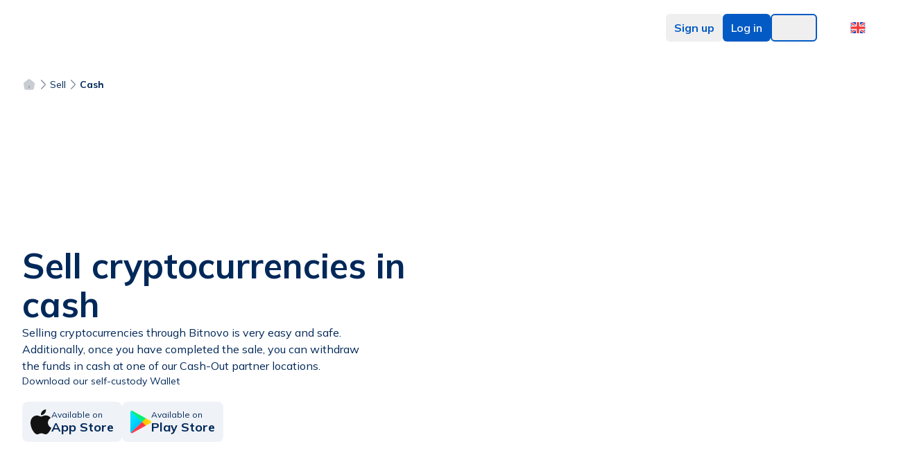

--- FILE ---
content_type: text/html; charset=utf-8
request_url: https://www.bitnovo.com/en/sell/cash
body_size: 28050
content:
<!DOCTYPE html><html translate="no" prefix="og: https://ogp.me/ns#" class="__variable_890930" lang="en"><head><meta charSet="utf-8"/><meta name="viewport" content="width=device-width, initial-scale=1, viewport-fit=cover"/><link rel="preconnect" href="https://cdnbitnovo.ams3.cdn.digitaloceanspaces.com" crossorigin="anonymous"/><link rel="preconnect" href="https://www.bitnovo.com" crossorigin="anonymous"/><link rel="preconnect" href="https://fonts.googleapis.com" crossorigin="anonymous"/><link rel="preconnect" href="https://fonts.gstatic.com" crossorigin="anonymous"/><link rel="dns-prefetch" href="https://integrator-proxy.pre-bnvo.com"/><link rel="dns-prefetch" href="https://accounts.google.com"/><link rel="dns-prefetch" href="https://pay.google.com"/><link rel="dns-prefetch" href="https://applepay.cdn-apple.com"/><link rel="dns-prefetch" href="https://static.sumsub.com"/><link rel="dns-prefetch" href="https://cdn.checkout.com"/><link rel="preload" href="/fonts/s/mulish/v12/1Ptvg83HX_SGhgqk0gotcqA.woff2" as="font" type="font/woff2" crossorigin="anonymous"/><link rel="preload" href="/fonts/s/mulish/v12/1Ptvg83HX_SGhgqk3wot.woff2" as="font" type="font/woff2" crossorigin="anonymous"/><link rel="prefetch" href="/dashboard"/><link rel="prefetch" href="/ramp"/><link rel="prefetch" href="/maps"/><meta http-equiv="x-dns-prefetch-control" content="on"/><title>Sell cryptocurrencies in Spain easily with cash - Bitnovo</title><meta name="description" content="Sell cryptocurrencies in Spain quickly and securely with Bitnovo. Use cash to operate instantly."/><meta property="og:title" content="Sell cryptocurrencies in Spain easily with cash - Bitnovo"/><meta property="og:description" content="Sell cryptocurrencies in Spain quickly and securely with Bitnovo. Use cash to operate instantly."/><meta property="og:image" content="https://cdnbitnovo.ams3.digitaloceanspaces.com/landing-v3/og-image.webp"/><meta property="og:image:width" content="1200"/><meta property="og:image:height" content="630"/><meta property="og:image:alt" content="Sell cryptocurrencies in Spain easily with cash - Bitnovo"/><meta property="og:image:type" content="image/webp"/><meta property="og:type" content="website"/><meta name="robots" content="all"/><link rel="canonical" href="https://www.bitnovo.com/en/sell/cash"/><link rel="alternate" hrefLang="es" href="https://www.bitnovo.com/vender/efectivo"/><link rel="alternate" hrefLang="x-default" href="https://www.bitnovo.com/vender/efectivo"/><link rel="alternate" hrefLang="en" href="https://www.bitnovo.com/en/sell/cash"/><link rel="alternate" hrefLang="it" href="https://www.bitnovo.com/it/vendere/contanti"/><link rel="alternate" hrefLang="fr" href="https://www.bitnovo.com/fr/vendre/en-especes"/><link rel="alternate" hrefLang="pt" href="https://www.bitnovo.com/pt/vender/dinheiro"/><meta property="og:url" content="https://www.bitnovo.com/en/sell/cash"/><meta name="twitter:card" content="summary_large_image"/><meta name="twitter:site" content="@bitnovo"/><meta name="twitter:creator" content="@bitnovo"/><meta name="twitter:title" content="Sell cryptocurrencies in Spain easily with cash - Bitnovo"/><meta name="twitter:description" content="Sell cryptocurrencies in Spain quickly and securely with Bitnovo. Use cash to operate instantly."/><meta name="twitter:image" content="https://cdnbitnovo.ams3.digitaloceanspaces.com/landing-v3/og-image.webp"/><meta name="twitter:image:alt" content="Sell cryptocurrencies in Spain easily with cash - Bitnovo"/><meta property="og:site_name" content="Bitnovo"/><meta property="og:locale" content="en_EN"/><script type="application/ld+json">{
  "@context": "https://schema.org",
  "@type": "Product",
  "@id": "https://www.bitnovo.com/vender/efectivo#product",
  "url": "https://www.bitnovo.com/vender/efectivo",
  "name": "Sell cryptocurrencies in Spain easily with cash - Bitnovo",
  "alternateName": "CRYPTOCURRENCIES",
  "description": "Sell cryptocurrencies in Spain quickly and securely with Bitnovo. Use cash to operate instantly.",
  "image": {
    "@type": "ImageObject",
    "url": "https://cdnbitnovo.ams3.digitaloceanspaces.com/landing-v3/buy-symbol/CRYPTOCURRENCIES-3D.webp",
    "width": 400,
    "height": 400
  },
  "brand": {
    "@type": "Brand",
    "name": "Bitnovo"
  },
  "category": "Cryptocurrency",
  "offers": {
    "@type": "Offer",
    "priceCurrency": "EUR",
    "price": 100,
    "priceValidUntil": "2027-01-19",
    "availability": "https://schema.org/InStock",
    "url": "https://www.bitnovo.com/vender/efectivo",
    "seller": {
      "@type": "Organization",
      "name": "Bitnovo",
      "url": "https://www.bitnovo.com"
    }
  }
}</script><script type="application/ld+json">{"@context":"https://schema.org","@type":"BreadcrumbList","itemListElement":[{"@type":"ListItem","position":1,"name":"HOME","item":"https://www.bitnovo.com/en"},{"@type":"ListItem","position":2,"name":"SELL","item":"https://www.bitnovo.com/en/sell"},{"@type":"ListItem","position":3,"name":"CASH","item":"https://www.bitnovo.com/en/buy/transfer"}]}</script><meta name="next-head-count" content="48"/><meta name="google" content="notranslate"/><meta name="ahrefs-site-verification" content="40c6e8463ebf96783bf3e675da21629e656d4348fafc964e198aa92ca2469d91"/><script>
              // Minimal error suppression for LCP optimization
              (function() {
                if (typeof window === 'undefined') return;
                const originalError = console.error;
                const originalWarn = console.warn;
                const originalLog = console.log;
                
                const suppressPatterns = [
                  // Wallet-related errors
                  /metamask/i,
                  /ethereum/i,
                  /exodus provider/i,
                  /coinbase wallet/i,
                  /cannot set property ethereum/i,
                  /could not assign.*provider/i,
                  
                  // Runtime errors from extensions
                  /runtime\.lasterror/i,
                  /unchecked runtime\.lasterror/i,
                  /extension port/i,
                  /message port closed/i,
                  /message channel/i,
                  /receiving end does not exist/i,
                  /could not establish connection/i,
                  /back\/forward cache/i,
                  /page keeping the extension port/i,
                  
                  // React minified errors
                  /minified react error #418/i,
                  /minified react error #422/i,
                  /minified react error #423/i,
                  /minified react error #425/i,
                  /hydration failed because/i,
                  /server rendered.*didn't match the client/i,
                  /this tree will be regenerated/i,
                  
                  // SVG validation errors
                  /svg.*attribute height/i,
                  /expected length.*auto/i,
                  /height: expected length/i,
                  
                  // PWA manifest errors
                  /each dictionary in the list.*icons/i,
                  /should contain a non-empty utf8 string field/i,
                  /web app manifest/i,
                  /failed to download or decode the icon/i,
                  /error while trying to use the following icon/i,
                  /icons.*should contain.*non-empty.*utf8/i,
                  /dictionary.*icons.*sizes/i,
                  /dictionary.*icons.*type/i,
                  
                  // Image warnings from Next.js
                  /image with src.*has either width or height modified/i,
                  /width: "auto".*height: "auto"/i,
                  /maintain the aspect ratio/i,
                  /either width or height modified, but not the other/i,
                  
                  // Google services errors
                  /gstatic\.com/i,
                  /google\.com\/pay/i,
                  /pay\.google\.com/i,
                  /instantbuy\/svg/i,
                  
                  // React/Next.js related
                  /fetchpriority/i,
                  /emotion\/react/i,
                  /multiple instances may cause problems/i,
                  /preloaded using link preload.*not used/i,
                  
                  // Extension-specific
                  /polkadot/i,
                  /content\.js/i,
                  /disconnected from/i,
                  /cookiebot\.com/i,
                  /bc-v4\.min\.html/i
                ];
                
                const shouldSuppress = (message) => {
                  const msg = String(message);
                  return suppressPatterns.some(pattern => pattern.test(msg));
                };
                
                console.error = function(...args) {
                  if (!shouldSuppress(args.join(' '))) {
                    originalError.apply(console, args);
                  }
                };
                
                console.warn = function(...args) {
                  if (!shouldSuppress(args.join(' '))) {
                    originalWarn.apply(console, args);
                  }
                };
                
                console.log = function(...args) {
                  if (!shouldSuppress(args.join(' '))) {
                    originalLog.apply(console, args);
                  }
                };
                
                if (typeof window !== 'undefined') {
                  window.onerror = function(message, source, lineno, colno, error) {
                    if (shouldSuppress(message)) {
                      return true;
                    }
                    return false;
                  };
                  
                  window.addEventListener('unhandledrejection', function(event) {
                    if (shouldSuppress(String(event.reason))) {
                      event.preventDefault();
                    }
                  });
                  
                  // Also suppress any uncaught errors
                  window.addEventListener('error', function(event) {
                    if (shouldSuppress(event.message || event.error)) {
                      event.preventDefault();
                    }
                  });
                }
              })();
            </script><script>
              // Initialize Google Consent Mode V2
              window.dataLayer = window.dataLayer || [];
              function gtag(){dataLayer.push(arguments);}

              gtag('consent', 'default', {
                ad_storage: 'denied',
                analytics_storage: 'denied',
                functionality_storage: 'denied',
                personalization_storage: 'denied',
                security_storage: 'granted',
                ad_user_data: 'denied',
                ad_personalization: 'denied',
                wait_for_update: 2000
              });

              gtag('js', new Date());
              gtag('config', 'G-HH6HHJ81Y6', {
                send_page_view: false,
                transport_type: 'beacon'
              });
            </script><link rel="apple-touch-icon-precomposed" sizes="57x57" href="/favicons/apple-touch-icon-57x57.png"/><link rel="apple-touch-icon-precomposed" sizes="114x114" href="/favicons/apple-touch-icon-114x114.png"/><link rel="apple-touch-icon-precomposed" sizes="72x72" href="/favicons/apple-touch-icon-72x72.png"/><link rel="apple-touch-icon-precomposed" sizes="144x144" href="/favicons/apple-touch-icon-144x144.png"/><link rel="apple-touch-icon-precomposed" sizes="60x60" href="/favicons/apple-touch-icon-60x60.png"/><link rel="apple-touch-icon-precomposed" sizes="120x120" href="/favicons/apple-touch-icon-120x120.png"/><link rel="apple-touch-icon-precomposed" sizes="76x76" href="/favicons/apple-touch-icon-76x76.png"/><link rel="apple-touch-icon-precomposed" sizes="152x152" href="/favicons/apple-touch-icon-152x152.png"/><link rel="icon" type="image/png" href="/favicons/favicon-196x196.png" sizes="196x196"/><link rel="icon" type="image/png" href="/favicons/favicon-96x96.png" sizes="96x96"/><link rel="icon" type="image/png" href="/favicons/favicon-32x32.png" sizes="32x32"/><link rel="icon" type="image/png" href="/favicons/favicon-16x16.png" sizes="16x16"/><link rel="icon" type="image/png" href="/favicons/favicon-128.png" sizes="128x128"/><link rel="manifest" href="/site.webmanifest"/><meta name="application-name" content=" "/><meta name="msapplication-TileColor" content="#FFFFFF"/><meta name="msapplication-TileImage" content="/favicons/mstile-144x144.png"/><meta name="msapplication-square70x70logo" content="/favicons/mstile-70x70.png"/><meta name="msapplication-square150x150logo" content="/favicons/mstile-150x150.png"/><meta name="msapplication-wide310x150logo" content="/favicons/mstile-310x150.png"/><meta name="msapplication-square310x310logo" content="/favicons/mstile-310x310.png"/><link rel="preconnect" href="https://cdnbitnovo.ams3.cdn.digitaloceanspaces.com" crossorigin=""/><link rel="dns-prefetch" href="https://cdnbitnovo.ams3.cdn.digitaloceanspaces.com"/><link rel="preconnect" href="https://widget-sheriff.tradingview-widget.com" crossorigin=""/><link rel="dns-prefetch" href="https://widget-sheriff.tradingview-widget.com"/><link rel="preconnect" href="https://s3.tradingview.com" crossorigin=""/><link rel="dns-prefetch" href="https://s3.tradingview.com"/><link rel="dns-prefetch" href="https://www.tradingview.com"/><link rel="preload" href="/fonts/s/mulish/v12/1Ptvg83HX_SGhgqk3wot.woff2" as="font" type="font/woff2" crossorigin="" fetchPriority="high"/><link rel="preload" href="/fonts/s/mulish/v12/1Ptvg83HX_SGhgqk2wotcqA.woff2" as="font" type="font/woff2" crossorigin="" fetchPriority="high"/><link rel="dns-prefetch" href="https://consent.cookiebot.com"/><link rel="dns-prefetch" href="https://consentcdn.cookiebot.com"/><link rel="preload" href="https://cdnbitnovo.ams3.cdn.digitaloceanspaces.com/images/default/cryptocurrencies/BTC.svg" as="image" fetchPriority="high"/><link rel="preload" href="https://cdnbitnovo.ams3.cdn.digitaloceanspaces.com/images/default/cryptocurrencies/ETH.svg" as="image" fetchPriority="high"/><style>
          /* Critical LCP styles for immediate rendering */
          .text-primary-darker {
            color: #002859;
          }
          
          .dark .text-primary-darker {
            color: #e5e9f2;
          }
          
          .text-3xl {
            font-size: 1.875rem;
            line-height: 2.25rem;
          }
          
          .font-bold {
            font-weight: 700;
          }
          
          .max-w-[560px] {
            max-width: 560px;
          }
          
          .mx-auto {
            margin-left: auto;
            margin-right: auto;
          }
          
          .whitespace-pre-wrap {
            white-space: pre-wrap;
          }
          
          /* Critical price page styles */
          .w-9 {
            width: 2.25rem;
          }
          
          .h-9 {
            height: 2.25rem;
          }
          
          .flex {
            display: flex;
          }
          
          .items-center {
            align-items: center;
          }
          
          .gap-3 {
            gap: 0.75rem;
          }
          
          .bg-text-background-light-5 {
            background-color: #f9fafc;
          }
          
          .dark .bg-text-background-light-5 {
            background-color: #171e25;
          }
          
          .rounded-2xl {
            border-radius: 1rem;
          }
          
          .p-6 {
            padding: 1.5rem;
          }
          
          .shadow-md {
            box-shadow: 0 4px 6px -1px rgba(0, 0, 0, 0.1), 0 2px 4px -1px rgba(0, 0, 0, 0.06);
          }
          
          .grid {
            display: grid;
          }
          
          .grid-cols-1 {
            grid-template-columns: repeat(1, minmax(0, 1fr));
          }
          
          .gap-8 {
            gap: 2rem;
          }
          
          .section-py {
            padding-top: 3rem;
            padding-bottom: 3rem;
          }
          
          .section-px {
            padding-left: 1rem;
            padding-right: 1rem;
          }
          
          /* Crypto icon optimization */
          .crypto-icon {
            width: 2.25rem;
            height: 2.25rem;
            flex-shrink: 0;
          }
          
          /* Price card grid optimization */
          .price-cards {
            display: flex;
            gap: 0.25rem;
            flex-direction: row;
          }
          
          .price-card {
            flex: 1 1 0%;
            min-width: 0;
            display: flex;
            flex-direction: column;
            gap: 0.25rem;
            padding: 0.5rem;
            border-radius: 1rem;
            text-align: center;
            background-color: #f1f5f9;
            border: 1px solid #e2e8f0;
          }
          
          /* Optimize font loading to reduce LCP delay */
          html {
            font-family: 'Mulish', ui-sans-serif, system-ui, -apple-system, BlinkMacSystemFont, 'Segoe UI', Roboto, 'Helvetica Neue', Arial, 'Noto Sans', sans-serif;
            font-display: swap;
          }
          
          /* Large screen optimizations */
          @media (min-width: 1024px) {
            .lg:text-4.5xl {
              font-size: 2.75rem;
              line-height: 1.1;
            }
            
            .lg:mx-0 {
              margin-left: 0;
              margin-right: 0;
            }
            
            .lg:w-10 {
              width: 2.5rem;
            }
            
            .lg:h-10 {
              height: 2.5rem;
            }
            
            .lg:grid-cols-2 {
              grid-template-columns: repeat(2, minmax(0, 1fr));
            }
            
            .section-px {
              padding-left: 2rem;
              padding-right: 2rem;
            }
            
            .price-cards {
              gap: 0.75rem;
            }
            
            .price-card {
              padding: 1.25rem 1.5rem;
              gap: 0.75rem;
            }
          }
          
          /* Mobile optimizations */
          @media (max-width: 768px) {
            .price-cards {
              flex-direction: row;
              gap: 0.25rem;
            }
            
            .price-card {
              font-size: 0.75rem;
            }
          }
          
          /* Prevent layout shift from gradients */
          .bg-gradient-to-bl {
            background-image: linear-gradient(to bottom left, var(--tw-gradient-stops));
          }
          
          /* Immediate layout stability */
          .contain-layout {
            contain: layout;
          }
          
          /* Optimize LCP element specifically */
          h1 {
            font-synthesis: none;
            text-rendering: optimizeLegibility;
            -webkit-font-smoothing: antialiased;
            -moz-osx-font-smoothing: grayscale;
          }
          
          /* Critical animations - minimal for performance */
          .animate-pulse {
            animation: pulse 2s cubic-bezier(0.4, 0, 0.6, 1) infinite;
          }
          
          @keyframes pulse {
            0%, 100% {
              opacity: 1;
            }
            50% {
              opacity: .5;
            }
          }
          
          /* Layout shift prevention */
          .crypto-detail-panel {
            min-height: 400px;
          }
          
          .price-info-section {
            min-height: 300px;
          }
          
          /* Hide TradingView copyright */
          .tradingview-widget-copyright {
            display: none !important;
          }
        </style><script>
          // Prevent theme flash by detecting theme before render
          (function() {
            try {
              const theme = localStorage.getItem('theme') || 
                           (window.matchMedia('(prefers-color-scheme: dark)').matches ? 'dark' : 'light');
              
              if (theme === 'dark') {
                document.documentElement.classList.add('dark');
              } else {
                document.documentElement.classList.remove('dark');
              }
            } catch (e) {
              // Fail silently
            }
          })();
        </script><link rel="preload" href="/_next/static/media/7d87e5ac6ec6000d-s.p.woff2" as="font" type="font/woff2" crossorigin="anonymous" data-next-font="size-adjust"/><link rel="preload" href="/_next/static/media/3be83a346553616c-s.p.woff2" as="font" type="font/woff2" crossorigin="anonymous" data-next-font="size-adjust"/><link rel="preload" href="/_next/static/media/7d87e5ac6ec6000d-s.p.woff2" as="font" type="font/woff2" crossorigin="anonymous" data-next-font="size-adjust"/><link rel="preload" href="/_next/static/media/3be83a346553616c-s.p.woff2" as="font" type="font/woff2" crossorigin="anonymous" data-next-font="size-adjust"/><link rel="preload" href="/_next/static/css/e69380a0dcb5ce2f.css" as="style"/><link rel="stylesheet" href="/_next/static/css/e69380a0dcb5ce2f.css" data-n-g=""/><link rel="preload" href="/_next/static/css/ef46db3751d8e999.css" as="style"/><link rel="stylesheet" href="/_next/static/css/ef46db3751d8e999.css" data-n-g=""/><link rel="preload" href="/_next/static/css/88a03e288ed31006.css" as="style"/><link rel="stylesheet" href="/_next/static/css/88a03e288ed31006.css" data-n-g=""/><noscript data-n-css=""></noscript><script defer="" nomodule="" src="/_next/static/chunks/polyfills-c67a75d1b6f99dc8.js"></script><script src="/_next/static/chunks/webpack-75d8ba70b8bf3dac.js" defer=""></script><script src="/_next/static/chunks/vendors-e14817b4-260ba1c959e500f9.js" defer=""></script><script src="/_next/static/chunks/vendors-a1a9c712-c84384b48de305a8.js" defer=""></script><script src="/_next/static/chunks/vendors-64ade783-17c6f0d10831e28c.js" defer=""></script><script src="/_next/static/chunks/vendors-32d995ca-688b634d985440d6.js" defer=""></script><script src="/_next/static/chunks/vendors-ca2856f6-765878c2a0ed46fc.js" defer=""></script><script src="/_next/static/chunks/vendors-b4a4686e-b4907048a5cc8bc5.js" defer=""></script><script src="/_next/static/chunks/vendors-99b3db93-f5334b2ae3f13d7e.js" defer=""></script><script src="/_next/static/chunks/vendors-2417d319-48190430ba6e3cb3.js" defer=""></script><script src="/_next/static/chunks/vendors-3fbeacbc-75501061a77a5927.js" defer=""></script><script src="/_next/static/chunks/vendors-97e87a16-d814b9e55fa2c7a7.js" defer=""></script><script src="/_next/static/chunks/vendors-8d7ba70e-0f7ad99144180e90.js" defer=""></script><script src="/_next/static/chunks/vendors-5099d818-c512a66d9cda363a.js" defer=""></script><script src="/_next/static/chunks/vendors-978dfdb6-9ae508b337fdfbe4.js" defer=""></script><script src="/_next/static/chunks/vendors-1b5cfd17-af43baea4c8a7589.js" defer=""></script><script src="/_next/static/chunks/vendors-a44a7e5c-3cac5e734f9c2e51.js" defer=""></script><script src="/_next/static/chunks/vendors-a883b6c6-5b7c953c4e931f17.js" defer=""></script><script src="/_next/static/chunks/vendors-fac2e8b8-25aaaa583ef073ac.js" defer=""></script><script src="/_next/static/chunks/vendors-15d9ccb6-415730fcd2a6dcc5.js" defer=""></script><script src="/_next/static/chunks/vendors-bfea6e94-8868c39de10b9958.js" defer=""></script><script src="/_next/static/chunks/vendors-020f2a08-e4978a03b06a64c9.js" defer=""></script><script src="/_next/static/chunks/vendors-f9f99114-1488c1d5efda93d1.js" defer=""></script><script src="/_next/static/chunks/vendors-ec0be9ff-883b480f6a36d3f3.js" defer=""></script><script src="/_next/static/chunks/vendors-7f772ed2-867165aa65806cc2.js" defer=""></script><script src="/_next/static/chunks/vendors-d994c754-cc8a16f46dc245b7.js" defer=""></script><script src="/_next/static/chunks/vendors-d41eb72e-ffa08e68864fd426.js" defer=""></script><script src="/_next/static/chunks/vendors-1a86fd67-6e1b26c8c3aef9c9.js" defer=""></script><script src="/_next/static/chunks/vendors-856d7664-abae6b2abb96dbee.js" defer=""></script><script src="/_next/static/chunks/vendors-dfa252dc-72cd8a89d5081ee3.js" defer=""></script><script src="/_next/static/chunks/vendors-a116d8d3-b31107e5a7097ec7.js" defer=""></script><script src="/_next/static/chunks/vendors-3904c013-5d5b2fc24582de59.js" defer=""></script><script src="/_next/static/chunks/vendors-c46e4779-4a4c08085e1b26e6.js" defer=""></script><script src="/_next/static/chunks/vendors-bdbc1a5c-0ca240d938dc2296.js" defer=""></script><script src="/_next/static/chunks/vendors-63ed1971-43eea181bd45979a.js" defer=""></script><script src="/_next/static/chunks/vendors-f1a80ff7-001dbc1017a7b7f2.js" defer=""></script><script src="/_next/static/chunks/vendors-b5792169-d97e24a6ce7de7e8.js" defer=""></script><script src="/_next/static/chunks/vendors-6b219bb4-300b273f30c2810f.js" defer=""></script><script src="/_next/static/chunks/vendors-2b8c438b-ec4486a34be0b2e3.js" defer=""></script><script src="/_next/static/chunks/vendors-40390322-14e181038bc4a6e3.js" defer=""></script><script src="/_next/static/chunks/vendors-8357d19b-b59374268403997f.js" defer=""></script><script src="/_next/static/chunks/vendors-886ef1ac-5f1531d38ea0c1cd.js" defer=""></script><script src="/_next/static/chunks/main-d82b38f5b2e079ab.js" defer=""></script><script src="/_next/static/chunks/ui-398059decb481667.js" defer=""></script><script src="/_next/static/chunks/pages/_app-f3956634-e16781f1f80ca814.js" defer=""></script><script src="/_next/static/chunks/pages/_app-d572abb7-6d1ce7ee968b8140.js" defer=""></script><script src="/_next/static/chunks/pages/_app-290eea8e-dbba6ee98c42d9ab.js" defer=""></script><script src="/_next/static/chunks/common-f3956634-6f459b0c0f09364a.js" defer=""></script><script src="/_next/static/chunks/common-f5ef7187-7b1edb6925d73fa9.js" defer=""></script><script src="/_next/static/chunks/common-dfb61ac5-fb22652fdc510850.js" defer=""></script><script src="/_next/static/chunks/common-d572abb7-0427dca8efbba8fe.js" defer=""></script><script src="/_next/static/chunks/common-5cd6404b-f29bbac886b19ce1.js" defer=""></script><script src="/_next/static/chunks/common-af5f42a8-dc2300df38e08b0e.js" defer=""></script><script src="/_next/static/chunks/6926-455a71be505c890b.js" defer=""></script><script src="/_next/static/chunks/4604-770d17a27ef5f333.js" defer=""></script><script src="/_next/static/chunks/pages/vender/efectivo-a8437fa6ef916f6a.js" defer=""></script><script src="/_next/static/zxx1SHmI32t6565baUPi_/_buildManifest.js" defer=""></script><script src="/_next/static/zxx1SHmI32t6565baUPi_/_ssgManifest.js" defer=""></script><style id="__jsx-4e8e2b05b5714808">.skeleton-class.jsx-4e8e2b05b5714808{-webkit-animation-duration:900ms;-moz-animation-duration:900ms;-o-animation-duration:900ms;animation-duration:900ms}.fade-in.jsx-4e8e2b05b5714808{-webkit-animation:450ms fade forwards;-moz-animation:450ms fade forwards;-o-animation:450ms fade forwards;animation:450ms fade forwards}@-webkit-keyframes fade{0%{opacity:0}100%{opacity:1}}@-moz-keyframes fade{0%{opacity:0}100%{opacity:1}}@-o-keyframes fade{0%{opacity:0}100%{opacity:1}}@keyframes fade{0%{opacity:0}100%{opacity:1}}</style><style id="__jsx-46a6358b99750864">.lds-ellipsis.jsx-46a6358b99750864{display:inline-block;position:relative;width:40px;height:40px}.lds-ellipsis.jsx-46a6358b99750864 div.jsx-46a6358b99750864{position:absolute;top:16px;width:7px;height:7px;-webkit-border-radius:50%;-moz-border-radius:50%;border-radius:50%;background:#035ac5;-webkit-animation-timing-function:cubic-bezier(0,1,1,0);-moz-animation-timing-function:cubic-bezier(0,1,1,0);-o-animation-timing-function:cubic-bezier(0,1,1,0);animation-timing-function:cubic-bezier(0,1,1,0)}.lds-ellipsis.jsx-46a6358b99750864 div.jsx-46a6358b99750864:nth-child(1){left:4px;-webkit-animation:lds-ellipsis1.6s infinite;-moz-animation:lds-ellipsis1.6s infinite;-o-animation:lds-ellipsis1.6s infinite;animation:lds-ellipsis1.6s infinite}.lds-ellipsis.jsx-46a6358b99750864 div.jsx-46a6358b99750864:nth-child(2){left:4px;-webkit-animation:lds-ellipsis2.6s infinite;-moz-animation:lds-ellipsis2.6s infinite;-o-animation:lds-ellipsis2.6s infinite;animation:lds-ellipsis2.6s infinite}.lds-ellipsis.jsx-46a6358b99750864 div.jsx-46a6358b99750864:nth-child(3){left:16px;-webkit-animation:lds-ellipsis2.6s infinite;-moz-animation:lds-ellipsis2.6s infinite;-o-animation:lds-ellipsis2.6s infinite;animation:lds-ellipsis2.6s infinite}.lds-ellipsis.jsx-46a6358b99750864 div.jsx-46a6358b99750864:nth-child(4){left:28px;-webkit-animation:lds-ellipsis3.6s infinite;-moz-animation:lds-ellipsis3.6s infinite;-o-animation:lds-ellipsis3.6s infinite;animation:lds-ellipsis3.6s infinite}@-webkit-keyframes lds-ellipsis1{0%{-webkit-transform:scale(0);transform:scale(0)}100%{-webkit-transform:scale(1);transform:scale(1)}}@-moz-keyframes lds-ellipsis1{0%{-moz-transform:scale(0);transform:scale(0)}100%{-moz-transform:scale(1);transform:scale(1)}}@-o-keyframes lds-ellipsis1{0%{-o-transform:scale(0);transform:scale(0)}100%{-o-transform:scale(1);transform:scale(1)}}@keyframes lds-ellipsis1{0%{-webkit-transform:scale(0);-moz-transform:scale(0);-o-transform:scale(0);transform:scale(0)}100%{-webkit-transform:scale(1);-moz-transform:scale(1);-o-transform:scale(1);transform:scale(1)}}@-webkit-keyframes lds-ellipsis3{0%{-webkit-transform:scale(1);transform:scale(1)}100%{-webkit-transform:scale(0);transform:scale(0)}}@-moz-keyframes lds-ellipsis3{0%{-moz-transform:scale(1);transform:scale(1)}100%{-moz-transform:scale(0);transform:scale(0)}}@-o-keyframes lds-ellipsis3{0%{-o-transform:scale(1);transform:scale(1)}100%{-o-transform:scale(0);transform:scale(0)}}@keyframes lds-ellipsis3{0%{-webkit-transform:scale(1);-moz-transform:scale(1);-o-transform:scale(1);transform:scale(1)}100%{-webkit-transform:scale(0);-moz-transform:scale(0);-o-transform:scale(0);transform:scale(0)}}@-webkit-keyframes lds-ellipsis2{0%{-webkit-transform:translate(0,0);transform:translate(0,0)}100%{-webkit-transform:translate(12px,0);transform:translate(12px,0)}}@-moz-keyframes lds-ellipsis2{0%{-moz-transform:translate(0,0);transform:translate(0,0)}100%{-moz-transform:translate(12px,0);transform:translate(12px,0)}}@-o-keyframes lds-ellipsis2{0%{-o-transform:translate(0,0);transform:translate(0,0)}100%{-o-transform:translate(12px,0);transform:translate(12px,0)}}@keyframes lds-ellipsis2{0%{-webkit-transform:translate(0,0);-moz-transform:translate(0,0);-o-transform:translate(0,0);transform:translate(0,0)}100%{-webkit-transform:translate(12px,0);-moz-transform:translate(12px,0);-o-transform:translate(12px,0);transform:translate(12px,0)}}</style></head><body><noscript><iframe src="https://www.googletagmanager.com/ns.html?id=GTM-T2XNZN" height="0" width="0" style="display:none;visibility:hidden"></iframe></noscript><div id="__next"><div class="__className_890930"><script>!function(){try{var d=document.documentElement,c=d.classList;c.remove('light','dark');var e=localStorage.getItem('theme');if(e){c.add(e|| '')}else{c.add('light');}if(e==='light'||e==='dark'||!e)d.style.colorScheme=e||'light'}catch(t){}}();</script><svg xmlns="http://www.w3.org/2000/svg" style="display:none" aria-hidden="true"><defs><symbol id="arrow-right-flat-outline" viewBox="0 0 24 24"><path d="M12 4l-1.41 1.41L16.17 11H4v2h12.17l-5.58 5.59L12 20l8-8z" fill="currentColor"></path></symbol><symbol id="arrow-right-dark" viewBox="0 0 24 24"><path d="M12 4l-1.41 1.41L16.17 11H4v2h12.17l-5.58 5.59L12 20l8-8z" fill="currentColor"></path></symbol><symbol id="arrow-right-primary" viewBox="0 0 24 24"><path d="M12 4l-1.41 1.41L16.17 11H4v2h12.17l-5.58 5.59L12 20l8-8z" fill="currentColor"></path></symbol><symbol id="arrow-right-linear" viewBox="0 0 24 24"><path d="M12 4l-1.41 1.41L16.17 11H4v2h12.17l-5.58 5.59L12 20l8-8z" fill="currentColor"></path></symbol><symbol id="arrow-left-dark-lighter" viewBox="0 0 24 24"><path d="M12 20l1.41-1.41L7.83 13H20v-2H7.83l5.58-5.59L12 4l-8 8z" fill="currentColor"></path></symbol><symbol id="email" viewBox="0 0 24 24"><path d="M4 4h16c1.1 0 2 .9 2 2v12c0 1.1-.9 2-2 2H4c-1.1 0-2-.9-2-2V6c0-1.1.9-2 2-2z" fill="currentColor"></path><polyline points="22,6 12,13 2,6" fill="none" stroke="currentColor" stroke-width="2"></polyline></symbol><symbol id="check" viewBox="0 0 24 24"><polyline points="20,6 9,17 4,12" fill="none" stroke="currentColor" stroke-width="2"></polyline></symbol><symbol id="close" viewBox="0 0 24 24"><line x1="18" y1="6" x2="6" y2="18" stroke="currentColor" stroke-width="2"></line><line x1="6" y1="6" x2="18" y2="18" stroke="currentColor" stroke-width="2"></line></symbol><symbol id="search" viewBox="0 0 24 24"><circle cx="11" cy="11" r="8" fill="none" stroke="currentColor" stroke-width="2"></circle><path d="m21 21-4.35-4.35" fill="none" stroke="currentColor" stroke-width="2"></path></symbol><symbol id="loading" viewBox="0 0 24 24"><circle cx="12" cy="12" r="10" fill="none" stroke="currentColor" stroke-width="2"></circle><path d="M12 2v4M12 18v4M4.93 4.93l2.83 2.83M16.24 16.24l2.83 2.83M2 12h4M18 12h4M4.93 19.07l2.83-2.83M16.24 7.76l2.83-2.83" stroke="currentColor" stroke-width="2"></path></symbol><symbol id="trend-up-outline" viewBox="0 0 24 24"><polyline points="23 6 13.5 15.5 8.5 10.5 1 18" fill="none" stroke="currentColor" stroke-width="2"></polyline><polyline points="17 6 23 6 23 12" fill="none" stroke="currentColor" stroke-width="2"></polyline></symbol><symbol id="document-text-fill" viewBox="0 0 24 24"><path d="M14 2H6a2 2 0 0 0-2 2v16a2 2 0 0 0 2 2h12a2 2 0 0 0 2-2V8z" fill="currentColor"></path><polyline points="14,2 14,8 20,8" fill="currentColor"></polyline><line x1="16" y1="13" x2="8" y2="13" stroke="white" stroke-width="2"></line><line x1="16" y1="17" x2="8" y2="17" stroke="white" stroke-width="2"></line><polyline points="10,9 9,9 8,9" stroke="white" stroke-width="2"></polyline></symbol><symbol id="global-fill" viewBox="0 0 24 24"><circle cx="12" cy="12" r="10" fill="currentColor"></circle><line x1="2" y1="12" x2="22" y2="12" stroke="white" stroke-width="2"></line><path d="M12 2a15.3 15.3 0 0 1 4 10 15.3 15.3 0 0 1-4 10 15.3 15.3 0 0 1-4-10 15.3 15.3 0 0 1 4-10z" stroke="white" stroke-width="2" fill="none"></path></symbol><symbol id="driver-refresh-fill" viewBox="0 0 24 24"><path d="M3 12a9 9 0 0 1 9-9 9.75 9.75 0 0 1 6.74 2.74L21 8" fill="none" stroke="currentColor" stroke-width="2"></path><path d="M21 3v5h-5" fill="none" stroke="currentColor" stroke-width="2"></path><path d="M21 12a9 9 0 0 1-9 9 9.75 9.75 0 0 1-6.74-2.74L3 16" fill="none" stroke="currentColor" stroke-width="2"></path><path d="M3 21v-5h5" fill="none" stroke="currentColor" stroke-width="2"></path></symbol></defs></svg><div class="flex  flex-col w-full" id="screen-container"><nav class="bg-text-background-light w-full h-20 z-50 sticky top-0 section-px"><div class="h-full flex justify-around items-center max-w-[1260px] mx-auto"><a class="h-full flex items-center mr-10" href="/en"><div class="relative h-[40px] w-[120px] flex items-center justify-start"></div></a><nav class="hidden xl:flex items-center h-full justify-around flex-1 gap-10" role="navigation" aria-label="Main navigation"><ul class="flex items-center h-full justify-around flex-1 gap-10" role="menubar"><div class="flex items-center justify-around"><li class="px-5 relative lg:h-full flex items-center font-medium" role="menuitem" aria-haspopup="true" aria-expanded="false"><p id="subMenu_title" class="text-primary-darker font-semibold cursor-pointer duration-500 transition rounded-md p-2"></p><div class="absolute left-1/2 top-[100%] -translate-x-1/2 opacity-0 transition-opacity duration-500 pointer-events-none w-auto" id="subMenu" role="menu" aria-label=" submenu" aria-hidden="true"><div class="generic-rounded overflow-hidden bg-text-background-light-5 flex items-center flex-col min-h-max w-max mt-8 shadow-center max-w-none"><div class="w-full xl:max-w-[530px] overflow-hidden min-h-max xl:generic-rounded xl:bg-text-background-light-5"><div class="grid grid-cols-1 xl:grid-cols-2 w-full"><a class="w-full relative p-4 px-5 rounded-md cursor-pointer group lg:hover:bg-text-background-light-4 duration-200 transition-colors block pl-0 xl:pl-5" href="/en/buy"><div class="flex gap-2 items-center w-full"><p class="text-base text-primary-darker whitespace-pre-wrap font-bold">Buy Cryptocurrencies</p><div class="ml-auto flex items-center gap-1"><div class="w-4 aspect-square text-primary-lighter p-[2.5px] bg-text-background-light-5 rounded-full transition-colors duration-200" data-path="arrow-right-flat-outline.svg"></div></div></div><p class="text-primary-darker whitespace-pre-wrap text-xs mt-1 w-[80%]">Buy cryptocurrencies with different payment methods.</p></a><a class="w-full relative p-4 px-5 rounded-md cursor-pointer group lg:hover:bg-text-background-light-4 duration-200 transition-colors block pl-0 xl:pl-5" href="/en/sell"><div class="flex gap-2 items-center w-full"><p class="text-base text-primary-darker whitespace-pre-wrap font-bold">Sell Cryptocurrencies</p><div class="ml-auto flex items-center gap-1"><div class="w-4 aspect-square text-primary-lighter p-[2.5px] bg-text-background-light-5 rounded-full transition-colors duration-200" data-path="arrow-right-flat-outline.svg"></div></div></div><p class="text-primary-darker whitespace-pre-wrap text-xs mt-1 w-[80%]">Sell your cryptocurrencies quickly and securely.</p></a><a class="w-full relative p-4 px-5 rounded-md cursor-pointer group lg:hover:bg-text-background-light-4 duration-200 transition-colors block pl-0 xl:pl-5" href="/en/exchange"><div class="flex gap-2 items-center w-full"><p class="text-base text-primary-darker whitespace-pre-wrap font-bold">Exchange (Swap)</p><div class="ml-auto flex items-center gap-1"><div class="w-4 aspect-square text-primary-lighter p-[2.5px] bg-text-background-light-5 rounded-full transition-colors duration-200" data-path="arrow-right-flat-outline.svg"></div></div></div><p class="text-primary-darker whitespace-pre-wrap text-xs mt-1 w-[80%]">Exchange your cryptocurrencies instantly.</p></a><a class="w-full relative p-4 px-5 rounded-md cursor-pointer group lg:hover:bg-text-background-light-4 duration-200 transition-colors block pl-0 xl:pl-5" href="/en/wallet"><div class="flex gap-2 items-center w-full"><p class="text-base text-primary-darker whitespace-pre-wrap font-bold">Bitnovo Wallet</p><div class="ml-auto flex items-center gap-1"><div class="w-4 aspect-square text-primary-lighter p-[2.5px] bg-text-background-light-5 rounded-full transition-colors duration-200" data-path="arrow-right-flat-outline.svg"></div></div></div><p class="text-primary-darker whitespace-pre-wrap text-xs mt-1 w-[80%]">Store your cryptocurrencies in a self-custodial wallet.</p></a><a class="w-full relative p-4 px-5 rounded-md cursor-pointer group lg:hover:bg-text-background-light-4 duration-200 transition-colors block pl-0 xl:pl-5" href="/en/calculator-dca"><div class="flex gap-2 items-center w-full"><p class="text-base text-primary-darker whitespace-pre-wrap font-bold">Recurring Buy (DCA)</p><div class="ml-auto flex items-center gap-1"><div class="w-4 aspect-square text-primary-lighter p-[2.5px] bg-text-background-light-5 rounded-full transition-colors duration-200" data-path="arrow-right-flat-outline.svg"></div></div></div><p class="text-primary-darker whitespace-pre-wrap text-xs mt-1 w-[80%]">Buy cryptocurrencies on a recurring basis.</p></a><a class="w-full relative p-4 px-5 rounded-md cursor-pointer group lg:hover:bg-text-background-light-4 duration-200 transition-colors block mlg:mb-8 pl-0 xl:pl-5" href="/en/earn"><div class="flex gap-2 items-center w-full"><p class="text-base text-primary-darker whitespace-pre-wrap font-bold">Bitnovo Earn</p><div class="ml-auto flex items-center gap-1"><p class="whitespace-pre-wrap font-bold text-xs bg-complementary-blue-6 text-primary-darker py-[2px] px-2 rounded-xl">New</p></div></div><p class="text-primary-darker whitespace-pre-wrap text-xs mt-1 w-[80%]">Get the most out of your cryptocurrencies.</p></a></div></div></div></div></li><li class="px-5 relative lg:h-full flex items-center font-medium" role="menuitem" aria-haspopup="true" aria-expanded="false"><p id="subMenu_title" class="text-primary-darker font-semibold cursor-pointer duration-500 transition rounded-md p-2"></p><div class="absolute left-1/2 top-[100%] -translate-x-1/2 opacity-0 transition-opacity duration-500 pointer-events-none w-auto" id="subMenu" role="menu" aria-label=" submenu" aria-hidden="true"><div class="generic-rounded overflow-hidden bg-text-background-light-5 flex items-center flex-col min-h-max w-max mt-8 shadow-center max-w-none"><div class="w-full xl:!max-w-[600px] overflow-hidden min-h-max xl:generic-rounded xl:bg-text-background-light-5"><div class="grid grid-cols-1 xl:grid-cols-2 w-full"><a class="w-full relative p-4 px-5 rounded-md cursor-pointer group lg:hover:bg-text-background-light-4 duration-200 transition-colors block pl-0 xl:pl-5" href="/en/pay"><div class="flex gap-2 items-center w-full"><p class="text-base text-primary-darker whitespace-pre-wrap font-bold">Bitnovo Pay</p><div class="ml-auto flex items-center gap-1"><div class="w-4 aspect-square text-primary-lighter p-[2.5px] bg-text-background-light-5 rounded-full transition-colors duration-200" data-path="arrow-right-flat-outline.svg"></div></div></div><p class="text-primary-darker whitespace-pre-wrap text-xs mt-1 w-[80%]">Accept cryptocurrency payments in your business.</p></a><a class="w-full relative p-4 px-5 rounded-md cursor-pointer group lg:hover:bg-text-background-light-4 duration-200 transition-colors block pl-0 xl:pl-5" href="/en/on-off-ramp"><div class="flex gap-2 items-center w-full"><p class="text-base text-primary-darker whitespace-pre-wrap font-bold">Bitnovo Ramp</p><div class="ml-auto flex items-center gap-1"><div class="w-4 aspect-square text-primary-lighter p-[2.5px] bg-text-background-light-5 rounded-full transition-colors duration-200" data-path="arrow-right-flat-outline.svg"></div></div></div><p class="text-primary-darker whitespace-pre-wrap text-xs mt-1 w-[80%]">Perform high-volume operations.</p></a><a class="w-full relative p-4 px-5 rounded-md cursor-pointer group lg:hover:bg-text-background-light-4 duration-200 transition-colors block pl-0 xl:pl-5" href="/en/giftcards"><div class="flex gap-2 items-center w-full"><p class="text-base text-primary-darker whitespace-pre-wrap font-bold">Bitnovo Giftcards</p><div class="ml-auto flex items-center gap-1"><div class="w-4 aspect-square text-primary-lighter p-[2.5px] bg-text-background-light-5 rounded-full transition-colors duration-200" data-path="arrow-right-flat-outline.svg"></div></div></div><p class="text-primary-darker whitespace-pre-wrap text-xs mt-1 w-[80%]">Integrate our ATM in your business.</p></a><a class="w-full relative p-4 px-5 rounded-md cursor-pointer group lg:hover:bg-text-background-light-4 duration-200 transition-colors block pl-0 xl:pl-5" href="/en/bitnovo-otc"><div class="flex gap-2 items-center w-full"><p class="text-base text-primary-darker whitespace-pre-wrap font-bold">Bitnovo OTC</p><div class="ml-auto flex items-center gap-1"><div class="w-4 aspect-square text-primary-lighter p-[2.5px] bg-text-background-light-5 rounded-full transition-colors duration-200" data-path="arrow-right-flat-outline.svg"></div></div></div><p class="text-primary-darker whitespace-pre-wrap text-xs mt-1 w-[80%]">Integrate our solution into your platform.</p></a><a class="w-full relative p-4 px-5 rounded-md cursor-pointer group lg:hover:bg-text-background-light-4 duration-200 transition-colors block pl-0 xl:pl-5" href="/en/cashiers-atm"><div class="flex gap-2 items-center w-full"><p class="text-base text-primary-darker whitespace-pre-wrap font-bold">Bitnovo ATM</p><div class="ml-auto flex items-center gap-1"><div class="w-4 aspect-square text-primary-lighter p-[2.5px] bg-text-background-light-5 rounded-full transition-colors duration-200" data-path="arrow-right-flat-outline.svg"></div></div></div><p class="text-primary-darker whitespace-pre-wrap text-xs mt-1 w-[80%]">Sell our gift cards in your business.</p></a><a class="w-full relative p-4 px-5 rounded-md cursor-pointer group lg:hover:bg-text-background-light-4 duration-200 transition-colors block pl-0 xl:pl-5" href="/en/api-integration"><div class="flex gap-2 items-center w-full"><p class="text-base text-primary-darker whitespace-pre-wrap font-bold">Bitnovo API</p><div class="ml-auto flex items-center gap-1"><div class="w-4 aspect-square text-primary-lighter p-[2.5px] bg-text-background-light-5 rounded-full transition-colors duration-200" data-path="arrow-right-flat-outline.svg"></div></div></div><p class="text-primary-darker whitespace-pre-wrap text-xs mt-1 w-[80%]">Integrate our API into your ecosystem.</p></a><a class="w-full relative p-4 px-5 rounded-md cursor-pointer group lg:hover:bg-text-background-light-4 duration-200 transition-colors block pl-0 xl:pl-5" href="/en/distributors"><div class="flex gap-2 items-center w-full"><p class="text-base text-primary-darker whitespace-pre-wrap font-bold">Become a Distributor</p><div class="ml-auto flex items-center gap-1"><div class="w-4 aspect-square text-primary-lighter p-[2.5px] bg-text-background-light-5 rounded-full transition-colors duration-200" data-path="arrow-right-flat-outline.svg"></div></div></div><p class="text-primary-darker whitespace-pre-wrap text-xs mt-1 w-[80%]">Add your project to our ecosystem.</p></a><a class="w-full relative p-4 px-5 rounded-md cursor-pointer group lg:hover:bg-text-background-light-4 duration-200 transition-colors block mlg:mb-8 pl-0 xl:pl-5" href="/en/token-listing"><div class="flex gap-2 items-center w-full"><p class="text-base text-primary-darker whitespace-pre-wrap font-bold">List Token</p><div class="ml-auto flex items-center gap-1"><div class="w-4 aspect-square text-primary-lighter p-[2.5px] bg-text-background-light-5 rounded-full transition-colors duration-200" data-path="arrow-right-flat-outline.svg"></div></div></div><p class="text-primary-darker whitespace-pre-wrap text-xs mt-1 w-[80%]">Join our distributor network.</p></a></div></div></div></div></li></div><div class="flex items-center justify-around"><li class="px-5 relative lg:h-full flex items-center font-medium" role="menuitem" aria-haspopup="true" aria-expanded="false"><a href="/en/quote-cryptocurrencies"><p id="subMenu_title" class="text-primary-darker font-semibold cursor-pointer duration-500 transition rounded-md p-2"></p></a><div class="absolute left-1/2 top-[100%] -translate-x-1/2 opacity-0 transition-opacity duration-500 pointer-events-none w-auto" id="subMenu" role="menu" aria-label=" submenu" aria-hidden="true"><div class="generic-rounded overflow-hidden bg-text-background-light-5 flex items-center flex-col min-h-max w-max mt-8 shadow-center max-w-none"><div class="min-w-[300px] overflow-hidden h-full w-full flex flex-col xl:generic-rounded xl:bg-text-background-light-5"><a seo="bitcoin" class="xl:p-6 py-6 flex group md:hover:bg-text-background-light-4 w-full rounded-md transitions-colors duration-200 items-start gap-3 cursor-pointer" href="/en/buy/bitcoin"><img alt="BTC" loading="lazy" width="200" height="200" decoding="async" data-nimg="1" class="w-9 aspect-square" style="color:transparent" sizes="(max-width: 768px) 100vw, (max-width: 1200px) 50vw, 33vw" srcSet="/_next/image?url=https%3A%2F%2Fcdnbitnovo.ams3.cdn.digitaloceanspaces.com%2Fimages%2Fdefault%2Fcryptocurrencies%2FBTC.svg&amp;w=256&amp;q=75 256w, /_next/image?url=https%3A%2F%2Fcdnbitnovo.ams3.cdn.digitaloceanspaces.com%2Fimages%2Fdefault%2Fcryptocurrencies%2FBTC.svg&amp;w=384&amp;q=75 384w, /_next/image?url=https%3A%2F%2Fcdnbitnovo.ams3.cdn.digitaloceanspaces.com%2Fimages%2Fdefault%2Fcryptocurrencies%2FBTC.svg&amp;w=512&amp;q=75 512w, /_next/image?url=https%3A%2F%2Fcdnbitnovo.ams3.cdn.digitaloceanspaces.com%2Fimages%2Fdefault%2Fcryptocurrencies%2FBTC.svg&amp;w=640&amp;q=75 640w, /_next/image?url=https%3A%2F%2Fcdnbitnovo.ams3.cdn.digitaloceanspaces.com%2Fimages%2Fdefault%2Fcryptocurrencies%2FBTC.svg&amp;w=750&amp;q=75 750w, /_next/image?url=https%3A%2F%2Fcdnbitnovo.ams3.cdn.digitaloceanspaces.com%2Fimages%2Fdefault%2Fcryptocurrencies%2FBTC.svg&amp;w=828&amp;q=75 828w, /_next/image?url=https%3A%2F%2Fcdnbitnovo.ams3.cdn.digitaloceanspaces.com%2Fimages%2Fdefault%2Fcryptocurrencies%2FBTC.svg&amp;w=1080&amp;q=75 1080w, /_next/image?url=https%3A%2F%2Fcdnbitnovo.ams3.cdn.digitaloceanspaces.com%2Fimages%2Fdefault%2Fcryptocurrencies%2FBTC.svg&amp;w=1200&amp;q=75 1200w, /_next/image?url=https%3A%2F%2Fcdnbitnovo.ams3.cdn.digitaloceanspaces.com%2Fimages%2Fdefault%2Fcryptocurrencies%2FBTC.svg&amp;w=1920&amp;q=75 1920w, /_next/image?url=https%3A%2F%2Fcdnbitnovo.ams3.cdn.digitaloceanspaces.com%2Fimages%2Fdefault%2Fcryptocurrencies%2FBTC.svg&amp;w=2048&amp;q=75 2048w, /_next/image?url=https%3A%2F%2Fcdnbitnovo.ams3.cdn.digitaloceanspaces.com%2Fimages%2Fdefault%2Fcryptocurrencies%2FBTC.svg&amp;w=3840&amp;q=75 3840w" src="/_next/image?url=https%3A%2F%2Fcdnbitnovo.ams3.cdn.digitaloceanspaces.com%2Fimages%2Fdefault%2Fcryptocurrencies%2FBTC.svg&amp;w=3840&amp;q=75"/><div class="flex flex-1 flex-col"><div class="flex justify-between flex-1"><p class="whitespace-pre-wrap text-primary-darker font-bold text-base">Bitcoin</p><div class="rounded-md bg-text-background-light-4 animate-pulse skeleton-class h-[14px] w-[70px]"></div></div><div class="flex justify-between flex-1"><p class="whitespace-pre-wrap text-primary-darker text-xs leading-3">BTC</p><div class="rounded-md bg-text-background-light-4 animate-pulse skeleton-class h-[14px] w-[50px]"></div></div></div><div class="w-4 aspect-square text-primary-lighter p-[2.5px] bg-text-background-light-5 rounded-full transition-colors duration-200 " data-path="arrow-right-flat-outline.svg"></div></a><a seo="ethereum" color="171717" class="xl:p-6 py-6 flex group md:hover:bg-text-background-light-4 w-full rounded-md transitions-colors duration-200 items-start gap-3 cursor-pointer" href="/en/buy/ethereum"><img alt="ETH" loading="lazy" width="200" height="200" decoding="async" data-nimg="1" class="w-9 aspect-square" style="color:transparent" sizes="(max-width: 768px) 100vw, (max-width: 1200px) 50vw, 33vw" srcSet="/_next/image?url=https%3A%2F%2Fcdnbitnovo.ams3.cdn.digitaloceanspaces.com%2Fimages%2Fdefault%2Fcryptocurrencies%2FETH.svg&amp;w=256&amp;q=75 256w, /_next/image?url=https%3A%2F%2Fcdnbitnovo.ams3.cdn.digitaloceanspaces.com%2Fimages%2Fdefault%2Fcryptocurrencies%2FETH.svg&amp;w=384&amp;q=75 384w, /_next/image?url=https%3A%2F%2Fcdnbitnovo.ams3.cdn.digitaloceanspaces.com%2Fimages%2Fdefault%2Fcryptocurrencies%2FETH.svg&amp;w=512&amp;q=75 512w, /_next/image?url=https%3A%2F%2Fcdnbitnovo.ams3.cdn.digitaloceanspaces.com%2Fimages%2Fdefault%2Fcryptocurrencies%2FETH.svg&amp;w=640&amp;q=75 640w, /_next/image?url=https%3A%2F%2Fcdnbitnovo.ams3.cdn.digitaloceanspaces.com%2Fimages%2Fdefault%2Fcryptocurrencies%2FETH.svg&amp;w=750&amp;q=75 750w, /_next/image?url=https%3A%2F%2Fcdnbitnovo.ams3.cdn.digitaloceanspaces.com%2Fimages%2Fdefault%2Fcryptocurrencies%2FETH.svg&amp;w=828&amp;q=75 828w, /_next/image?url=https%3A%2F%2Fcdnbitnovo.ams3.cdn.digitaloceanspaces.com%2Fimages%2Fdefault%2Fcryptocurrencies%2FETH.svg&amp;w=1080&amp;q=75 1080w, /_next/image?url=https%3A%2F%2Fcdnbitnovo.ams3.cdn.digitaloceanspaces.com%2Fimages%2Fdefault%2Fcryptocurrencies%2FETH.svg&amp;w=1200&amp;q=75 1200w, /_next/image?url=https%3A%2F%2Fcdnbitnovo.ams3.cdn.digitaloceanspaces.com%2Fimages%2Fdefault%2Fcryptocurrencies%2FETH.svg&amp;w=1920&amp;q=75 1920w, /_next/image?url=https%3A%2F%2Fcdnbitnovo.ams3.cdn.digitaloceanspaces.com%2Fimages%2Fdefault%2Fcryptocurrencies%2FETH.svg&amp;w=2048&amp;q=75 2048w, /_next/image?url=https%3A%2F%2Fcdnbitnovo.ams3.cdn.digitaloceanspaces.com%2Fimages%2Fdefault%2Fcryptocurrencies%2FETH.svg&amp;w=3840&amp;q=75 3840w" src="/_next/image?url=https%3A%2F%2Fcdnbitnovo.ams3.cdn.digitaloceanspaces.com%2Fimages%2Fdefault%2Fcryptocurrencies%2FETH.svg&amp;w=3840&amp;q=75"/><div class="flex flex-1 flex-col"><div class="flex justify-between flex-1"><p class="whitespace-pre-wrap text-primary-darker font-bold text-base">Ethereum</p><div class="rounded-md bg-text-background-light-4 animate-pulse skeleton-class h-[14px] w-[70px]"></div></div><div class="flex justify-between flex-1"><p class="whitespace-pre-wrap text-primary-darker text-xs leading-3">ETH</p><div class="rounded-md bg-text-background-light-4 animate-pulse skeleton-class h-[14px] w-[50px]"></div></div></div><div class="w-4 aspect-square text-primary-lighter p-[2.5px] bg-text-background-light-5 rounded-full transition-colors duration-200 " data-path="arrow-right-flat-outline.svg"></div></a><a seo="usdc" class="xl:p-6 py-6 flex group md:hover:bg-text-background-light-4 w-full rounded-md transitions-colors duration-200 items-start gap-3 cursor-pointer" href="/en/buy/usd-coin"><img alt="USDC" loading="lazy" width="200" height="200" decoding="async" data-nimg="1" class="w-9 aspect-square" style="color:transparent" sizes="(max-width: 768px) 100vw, (max-width: 1200px) 50vw, 33vw" srcSet="/_next/image?url=https%3A%2F%2Fcdnbitnovo.ams3.cdn.digitaloceanspaces.com%2Fimages%2Fdefault%2Fcryptocurrencies%2FUSDC.svg&amp;w=256&amp;q=75 256w, /_next/image?url=https%3A%2F%2Fcdnbitnovo.ams3.cdn.digitaloceanspaces.com%2Fimages%2Fdefault%2Fcryptocurrencies%2FUSDC.svg&amp;w=384&amp;q=75 384w, /_next/image?url=https%3A%2F%2Fcdnbitnovo.ams3.cdn.digitaloceanspaces.com%2Fimages%2Fdefault%2Fcryptocurrencies%2FUSDC.svg&amp;w=512&amp;q=75 512w, /_next/image?url=https%3A%2F%2Fcdnbitnovo.ams3.cdn.digitaloceanspaces.com%2Fimages%2Fdefault%2Fcryptocurrencies%2FUSDC.svg&amp;w=640&amp;q=75 640w, /_next/image?url=https%3A%2F%2Fcdnbitnovo.ams3.cdn.digitaloceanspaces.com%2Fimages%2Fdefault%2Fcryptocurrencies%2FUSDC.svg&amp;w=750&amp;q=75 750w, /_next/image?url=https%3A%2F%2Fcdnbitnovo.ams3.cdn.digitaloceanspaces.com%2Fimages%2Fdefault%2Fcryptocurrencies%2FUSDC.svg&amp;w=828&amp;q=75 828w, /_next/image?url=https%3A%2F%2Fcdnbitnovo.ams3.cdn.digitaloceanspaces.com%2Fimages%2Fdefault%2Fcryptocurrencies%2FUSDC.svg&amp;w=1080&amp;q=75 1080w, /_next/image?url=https%3A%2F%2Fcdnbitnovo.ams3.cdn.digitaloceanspaces.com%2Fimages%2Fdefault%2Fcryptocurrencies%2FUSDC.svg&amp;w=1200&amp;q=75 1200w, /_next/image?url=https%3A%2F%2Fcdnbitnovo.ams3.cdn.digitaloceanspaces.com%2Fimages%2Fdefault%2Fcryptocurrencies%2FUSDC.svg&amp;w=1920&amp;q=75 1920w, /_next/image?url=https%3A%2F%2Fcdnbitnovo.ams3.cdn.digitaloceanspaces.com%2Fimages%2Fdefault%2Fcryptocurrencies%2FUSDC.svg&amp;w=2048&amp;q=75 2048w, /_next/image?url=https%3A%2F%2Fcdnbitnovo.ams3.cdn.digitaloceanspaces.com%2Fimages%2Fdefault%2Fcryptocurrencies%2FUSDC.svg&amp;w=3840&amp;q=75 3840w" src="/_next/image?url=https%3A%2F%2Fcdnbitnovo.ams3.cdn.digitaloceanspaces.com%2Fimages%2Fdefault%2Fcryptocurrencies%2FUSDC.svg&amp;w=3840&amp;q=75"/><div class="flex flex-1 flex-col"><div class="flex justify-between flex-1"><p class="whitespace-pre-wrap text-primary-darker font-bold text-base">USD Coin</p><div class="rounded-md bg-text-background-light-4 animate-pulse skeleton-class h-[14px] w-[70px]"></div></div><div class="flex justify-between flex-1"><p class="whitespace-pre-wrap text-primary-darker text-xs leading-3">USDC</p><div class="rounded-md bg-text-background-light-4 animate-pulse skeleton-class h-[14px] w-[50px]"></div></div></div><div class="w-4 aspect-square text-primary-lighter p-[2.5px] bg-text-background-light-5 rounded-full transition-colors duration-200 " data-path="arrow-right-flat-outline.svg"></div></a><a seo="ltc" color="237BBB" class="xl:p-6 py-6 flex group md:hover:bg-text-background-light-4 w-full rounded-md transitions-colors duration-200 items-start gap-3 cursor-pointer" href="/en/buy/litecoin"><img alt="LTC" loading="lazy" width="200" height="200" decoding="async" data-nimg="1" class="w-9 aspect-square" style="color:transparent" sizes="(max-width: 768px) 100vw, (max-width: 1200px) 50vw, 33vw" srcSet="/_next/image?url=https%3A%2F%2Fcdnbitnovo.ams3.cdn.digitaloceanspaces.com%2Fimages%2Fdefault%2Fcryptocurrencies%2FLTC.svg&amp;w=256&amp;q=75 256w, /_next/image?url=https%3A%2F%2Fcdnbitnovo.ams3.cdn.digitaloceanspaces.com%2Fimages%2Fdefault%2Fcryptocurrencies%2FLTC.svg&amp;w=384&amp;q=75 384w, /_next/image?url=https%3A%2F%2Fcdnbitnovo.ams3.cdn.digitaloceanspaces.com%2Fimages%2Fdefault%2Fcryptocurrencies%2FLTC.svg&amp;w=512&amp;q=75 512w, /_next/image?url=https%3A%2F%2Fcdnbitnovo.ams3.cdn.digitaloceanspaces.com%2Fimages%2Fdefault%2Fcryptocurrencies%2FLTC.svg&amp;w=640&amp;q=75 640w, /_next/image?url=https%3A%2F%2Fcdnbitnovo.ams3.cdn.digitaloceanspaces.com%2Fimages%2Fdefault%2Fcryptocurrencies%2FLTC.svg&amp;w=750&amp;q=75 750w, /_next/image?url=https%3A%2F%2Fcdnbitnovo.ams3.cdn.digitaloceanspaces.com%2Fimages%2Fdefault%2Fcryptocurrencies%2FLTC.svg&amp;w=828&amp;q=75 828w, /_next/image?url=https%3A%2F%2Fcdnbitnovo.ams3.cdn.digitaloceanspaces.com%2Fimages%2Fdefault%2Fcryptocurrencies%2FLTC.svg&amp;w=1080&amp;q=75 1080w, /_next/image?url=https%3A%2F%2Fcdnbitnovo.ams3.cdn.digitaloceanspaces.com%2Fimages%2Fdefault%2Fcryptocurrencies%2FLTC.svg&amp;w=1200&amp;q=75 1200w, /_next/image?url=https%3A%2F%2Fcdnbitnovo.ams3.cdn.digitaloceanspaces.com%2Fimages%2Fdefault%2Fcryptocurrencies%2FLTC.svg&amp;w=1920&amp;q=75 1920w, /_next/image?url=https%3A%2F%2Fcdnbitnovo.ams3.cdn.digitaloceanspaces.com%2Fimages%2Fdefault%2Fcryptocurrencies%2FLTC.svg&amp;w=2048&amp;q=75 2048w, /_next/image?url=https%3A%2F%2Fcdnbitnovo.ams3.cdn.digitaloceanspaces.com%2Fimages%2Fdefault%2Fcryptocurrencies%2FLTC.svg&amp;w=3840&amp;q=75 3840w" src="/_next/image?url=https%3A%2F%2Fcdnbitnovo.ams3.cdn.digitaloceanspaces.com%2Fimages%2Fdefault%2Fcryptocurrencies%2FLTC.svg&amp;w=3840&amp;q=75"/><div class="flex flex-1 flex-col"><div class="flex justify-between flex-1"><p class="whitespace-pre-wrap text-primary-darker font-bold text-base">Litecoin</p><div class="rounded-md bg-text-background-light-4 animate-pulse skeleton-class h-[14px] w-[70px]"></div></div><div class="flex justify-between flex-1"><p class="whitespace-pre-wrap text-primary-darker text-xs leading-3">LTC</p><div class="rounded-md bg-text-background-light-4 animate-pulse skeleton-class h-[14px] w-[50px]"></div></div></div><div class="w-4 aspect-square text-primary-lighter p-[2.5px] bg-text-background-light-5 rounded-full transition-colors duration-200 " data-path="arrow-right-flat-outline.svg"></div></a><a seo="xrp" color="364046" class="xl:p-6 py-6 flex group md:hover:bg-text-background-light-4 w-full rounded-md transitions-colors duration-200 items-start gap-3 cursor-pointer" href="/en/buy/xrp"><img alt="XRP" loading="lazy" width="200" height="200" decoding="async" data-nimg="1" class="w-9 aspect-square" style="color:transparent" sizes="(max-width: 768px) 100vw, (max-width: 1200px) 50vw, 33vw" srcSet="/_next/image?url=https%3A%2F%2Fcdnbitnovo.ams3.cdn.digitaloceanspaces.com%2Fimages%2Fdefault%2Fcryptocurrencies%2FXRP.svg&amp;w=256&amp;q=75 256w, /_next/image?url=https%3A%2F%2Fcdnbitnovo.ams3.cdn.digitaloceanspaces.com%2Fimages%2Fdefault%2Fcryptocurrencies%2FXRP.svg&amp;w=384&amp;q=75 384w, /_next/image?url=https%3A%2F%2Fcdnbitnovo.ams3.cdn.digitaloceanspaces.com%2Fimages%2Fdefault%2Fcryptocurrencies%2FXRP.svg&amp;w=512&amp;q=75 512w, /_next/image?url=https%3A%2F%2Fcdnbitnovo.ams3.cdn.digitaloceanspaces.com%2Fimages%2Fdefault%2Fcryptocurrencies%2FXRP.svg&amp;w=640&amp;q=75 640w, /_next/image?url=https%3A%2F%2Fcdnbitnovo.ams3.cdn.digitaloceanspaces.com%2Fimages%2Fdefault%2Fcryptocurrencies%2FXRP.svg&amp;w=750&amp;q=75 750w, /_next/image?url=https%3A%2F%2Fcdnbitnovo.ams3.cdn.digitaloceanspaces.com%2Fimages%2Fdefault%2Fcryptocurrencies%2FXRP.svg&amp;w=828&amp;q=75 828w, /_next/image?url=https%3A%2F%2Fcdnbitnovo.ams3.cdn.digitaloceanspaces.com%2Fimages%2Fdefault%2Fcryptocurrencies%2FXRP.svg&amp;w=1080&amp;q=75 1080w, /_next/image?url=https%3A%2F%2Fcdnbitnovo.ams3.cdn.digitaloceanspaces.com%2Fimages%2Fdefault%2Fcryptocurrencies%2FXRP.svg&amp;w=1200&amp;q=75 1200w, /_next/image?url=https%3A%2F%2Fcdnbitnovo.ams3.cdn.digitaloceanspaces.com%2Fimages%2Fdefault%2Fcryptocurrencies%2FXRP.svg&amp;w=1920&amp;q=75 1920w, /_next/image?url=https%3A%2F%2Fcdnbitnovo.ams3.cdn.digitaloceanspaces.com%2Fimages%2Fdefault%2Fcryptocurrencies%2FXRP.svg&amp;w=2048&amp;q=75 2048w, /_next/image?url=https%3A%2F%2Fcdnbitnovo.ams3.cdn.digitaloceanspaces.com%2Fimages%2Fdefault%2Fcryptocurrencies%2FXRP.svg&amp;w=3840&amp;q=75 3840w" src="/_next/image?url=https%3A%2F%2Fcdnbitnovo.ams3.cdn.digitaloceanspaces.com%2Fimages%2Fdefault%2Fcryptocurrencies%2FXRP.svg&amp;w=3840&amp;q=75"/><div class="flex flex-1 flex-col"><div class="flex justify-between flex-1"><p class="whitespace-pre-wrap text-primary-darker font-bold text-base">XRP</p><div class="rounded-md bg-text-background-light-4 animate-pulse skeleton-class h-[14px] w-[70px]"></div></div><div class="flex justify-between flex-1"><p class="whitespace-pre-wrap text-primary-darker text-xs leading-3">XRP</p><div class="rounded-md bg-text-background-light-4 animate-pulse skeleton-class h-[14px] w-[50px]"></div></div></div><div class="w-4 aspect-square text-primary-lighter p-[2.5px] bg-text-background-light-5 rounded-full transition-colors duration-200 " data-path="arrow-right-flat-outline.svg"></div></a><a class="mlg:mx-auto" href="/en/quote-cryptocurrencies"><button class="relative disabled:pointer-events-none rounded-md hover:opacity-80 transition duration-300 p-2 sm:py-2 px-4 border-none text-xs font-bold py-2 h-min bg-transparent text-primary-lighter"><div class="absolute top-[60%] left-1/2 -translate-x-1/2 -translate-y-1/2"><div class="jsx-46a6358b99750864 w-10 h-10 text-[0.55px] opacity-0 transition-opacity"><div class="jsx-46a6358b99750864 lds-ellipsis"><div class="jsx-46a6358b99750864 !bg-transparent text-white"></div><div class="jsx-46a6358b99750864 !bg-transparent text-white"></div><div class="jsx-46a6358b99750864 !bg-transparent text-white"></div><div class="jsx-46a6358b99750864 !bg-transparent text-white"></div></div></div></div><div class="relative flex gap-2 items-center justify-center opacity-100 transition-opacity"><div>View all</div><div class="w-4 h-3 text-primary-lighter aspect-square mlg:hidden" data-path="arrow-right-linear.svg"></div></div></button></a></div></div></div></li><li class="px-5 relative lg:h-full flex items-center font-medium" role="menuitem" aria-haspopup="true" aria-expanded="false"><p id="subMenu_title" class="text-primary-darker font-semibold cursor-pointer duration-500 transition rounded-md p-2"></p><div class="absolute left-1/2 w-[300px] top-[100%] -translate-x-1/2 opacity-0 transition-opacity duration-500 pointer-events-none" id="subMenu" role="menu" aria-label=" submenu" aria-hidden="true"><div class="generic-rounded overflow-hidden bg-text-background-light-5 flex items-center flex-col min-h-max w-max mt-8 shadow-center max-w-[300px]"><a class="w-full relative p-4 px-5 rounded-md cursor-pointer group lg:hover:bg-text-background-light-4 duration-200 transition-colors block" href="/en/buy/cash"><div class="flex gap-2 items-center w-full"><p class="text-base text-primary-darker whitespace-pre-wrap font-bold">Cash</p><div class="ml-auto flex items-center gap-1"><div class="w-4 aspect-square text-primary-lighter p-[2.5px] bg-text-background-light-5 rounded-full transition-colors duration-200" data-path="arrow-right-flat-outline.svg"></div></div></div><p class="text-primary-darker whitespace-pre-wrap text-xs mt-1 w-[80%]">Buy cryptocurrencies with cash at your nearest store.</p><p class="whitespace-pre-wrap font-bold text-xs text-primary-lighter mt-2">Buy with cash</p></a><a class="w-full relative p-4 px-5 rounded-md cursor-pointer group lg:hover:bg-text-background-light-4 duration-200 transition-colors block" href="/en/buy/transfer"><div class="flex gap-2 items-center w-full"><p class="text-base text-primary-darker whitespace-pre-wrap font-bold">SEPA Transfer</p><div class="ml-auto flex items-center gap-1"><div class="w-4 aspect-square text-primary-lighter p-[2.5px] bg-text-background-light-5 rounded-full transition-colors duration-200" data-path="arrow-right-flat-outline.svg"></div></div></div><p class="text-primary-darker whitespace-pre-wrap text-xs mt-1 w-[80%]">Add funds to your Bitnovo account or make direct purchases via SEPA Transfer at the best price.</p><p class="whitespace-pre-wrap font-bold text-xs text-primary-lighter mt-2">Buy with Transfer</p></a><a class="w-full relative p-4 px-5 rounded-md cursor-pointer group lg:hover:bg-text-background-light-4 duration-200 transition-colors block" href="/en/buy/card"><div class="flex gap-2 items-center w-full"><p class="text-base text-primary-darker whitespace-pre-wrap font-bold">Credit / Debit Card</p><div class="ml-auto flex items-center gap-1"><div class="w-4 aspect-square text-primary-lighter p-[2.5px] bg-text-background-light-5 rounded-full transition-colors duration-200" data-path="arrow-right-flat-outline.svg"></div></div></div><p class="text-primary-darker whitespace-pre-wrap text-xs mt-1 w-[80%]">Use Visa and Mastercard cards to buy cryptocurrencies. Easy and secure!</p><p class="whitespace-pre-wrap font-bold text-xs text-primary-lighter mt-2">Buy with card</p></a><a class="w-full relative p-4 px-5 rounded-md cursor-pointer group lg:hover:bg-text-background-light-4 duration-200 transition-colors block" href="/en/shop"><div class="flex gap-2 items-center w-full"><p class="text-base text-primary-darker whitespace-pre-wrap font-bold">Store - Gift Cards</p><div class="ml-auto flex items-center gap-1"><p class="whitespace-pre-wrap font-bold text-xs bg-complementary-blue-6 text-primary-darker py-[2px] px-2 rounded-xl">New</p></div></div><p class="text-primary-darker whitespace-pre-wrap text-xs mt-1 w-[80%]">Buy gift cards from your favorite brands with cryptocurrencies.</p><p class="whitespace-pre-wrap font-bold text-xs text-primary-lighter mt-2">Go to gift card store</p></a></div></div></li><li class="px-5 relative lg:h-full flex items-center font-medium" role="menuitem" aria-haspopup="false" aria-expanded="false" target="_blank"><a href="https://www.bitnovo.com/blog/en" target="_blank" rel="nofollow"><p id="subMenu_title" class="text-primary-darker font-semibold cursor-pointer duration-500 transition rounded-md p-2"></p></a></li></div></ul></nav><nav class="xl:hidden sr-only" role="navigation" aria-label="Main navigation"><ul role="menubar"><li class="px-5 relative lg:h-full flex items-center font-medium" role="menuitem" aria-haspopup="true" aria-expanded="false"><p id="subMenu_title" class="text-primary-darker font-semibold cursor-pointer duration-500 transition rounded-md p-2"></p><div class="absolute left-1/2 top-[100%] -translate-x-1/2 opacity-0 transition-opacity duration-500 pointer-events-none w-auto" id="subMenu" role="menu" aria-label=" submenu" aria-hidden="true"><div class="generic-rounded overflow-hidden bg-text-background-light-5 flex items-center flex-col min-h-max w-max mt-8 shadow-center max-w-none"><div class="w-full xl:max-w-[530px] overflow-hidden min-h-max xl:generic-rounded xl:bg-text-background-light-5"><div class="grid grid-cols-1 xl:grid-cols-2 w-full"><a class="w-full relative p-4 px-5 rounded-md cursor-pointer group lg:hover:bg-text-background-light-4 duration-200 transition-colors block pl-0 xl:pl-5" href="/en/buy"><div class="flex gap-2 items-center w-full"><p class="text-base text-primary-darker whitespace-pre-wrap font-bold">Buy Cryptocurrencies</p><div class="ml-auto flex items-center gap-1"><div class="w-4 aspect-square text-primary-lighter p-[2.5px] bg-text-background-light-5 rounded-full transition-colors duration-200" data-path="arrow-right-flat-outline.svg"></div></div></div><p class="text-primary-darker whitespace-pre-wrap text-xs mt-1 w-[80%]">Buy cryptocurrencies with different payment methods.</p></a><a class="w-full relative p-4 px-5 rounded-md cursor-pointer group lg:hover:bg-text-background-light-4 duration-200 transition-colors block pl-0 xl:pl-5" href="/en/sell"><div class="flex gap-2 items-center w-full"><p class="text-base text-primary-darker whitespace-pre-wrap font-bold">Sell Cryptocurrencies</p><div class="ml-auto flex items-center gap-1"><div class="w-4 aspect-square text-primary-lighter p-[2.5px] bg-text-background-light-5 rounded-full transition-colors duration-200" data-path="arrow-right-flat-outline.svg"></div></div></div><p class="text-primary-darker whitespace-pre-wrap text-xs mt-1 w-[80%]">Sell your cryptocurrencies quickly and securely.</p></a><a class="w-full relative p-4 px-5 rounded-md cursor-pointer group lg:hover:bg-text-background-light-4 duration-200 transition-colors block pl-0 xl:pl-5" href="/en/exchange"><div class="flex gap-2 items-center w-full"><p class="text-base text-primary-darker whitespace-pre-wrap font-bold">Exchange (Swap)</p><div class="ml-auto flex items-center gap-1"><div class="w-4 aspect-square text-primary-lighter p-[2.5px] bg-text-background-light-5 rounded-full transition-colors duration-200" data-path="arrow-right-flat-outline.svg"></div></div></div><p class="text-primary-darker whitespace-pre-wrap text-xs mt-1 w-[80%]">Exchange your cryptocurrencies instantly.</p></a><a class="w-full relative p-4 px-5 rounded-md cursor-pointer group lg:hover:bg-text-background-light-4 duration-200 transition-colors block pl-0 xl:pl-5" href="/en/wallet"><div class="flex gap-2 items-center w-full"><p class="text-base text-primary-darker whitespace-pre-wrap font-bold">Bitnovo Wallet</p><div class="ml-auto flex items-center gap-1"><div class="w-4 aspect-square text-primary-lighter p-[2.5px] bg-text-background-light-5 rounded-full transition-colors duration-200" data-path="arrow-right-flat-outline.svg"></div></div></div><p class="text-primary-darker whitespace-pre-wrap text-xs mt-1 w-[80%]">Store your cryptocurrencies in a self-custodial wallet.</p></a><a class="w-full relative p-4 px-5 rounded-md cursor-pointer group lg:hover:bg-text-background-light-4 duration-200 transition-colors block pl-0 xl:pl-5" href="/en/calculator-dca"><div class="flex gap-2 items-center w-full"><p class="text-base text-primary-darker whitespace-pre-wrap font-bold">Recurring Buy (DCA)</p><div class="ml-auto flex items-center gap-1"><div class="w-4 aspect-square text-primary-lighter p-[2.5px] bg-text-background-light-5 rounded-full transition-colors duration-200" data-path="arrow-right-flat-outline.svg"></div></div></div><p class="text-primary-darker whitespace-pre-wrap text-xs mt-1 w-[80%]">Buy cryptocurrencies on a recurring basis.</p></a><a class="w-full relative p-4 px-5 rounded-md cursor-pointer group lg:hover:bg-text-background-light-4 duration-200 transition-colors block mlg:mb-8 pl-0 xl:pl-5" href="/en/earn"><div class="flex gap-2 items-center w-full"><p class="text-base text-primary-darker whitespace-pre-wrap font-bold">Bitnovo Earn</p><div class="ml-auto flex items-center gap-1"><p class="whitespace-pre-wrap font-bold text-xs bg-complementary-blue-6 text-primary-darker py-[2px] px-2 rounded-xl">New</p></div></div><p class="text-primary-darker whitespace-pre-wrap text-xs mt-1 w-[80%]">Get the most out of your cryptocurrencies.</p></a></div></div></div></div></li><li class="px-5 relative lg:h-full flex items-center font-medium" role="menuitem" aria-haspopup="true" aria-expanded="false"><p id="subMenu_title" class="text-primary-darker font-semibold cursor-pointer duration-500 transition rounded-md p-2"></p><div class="absolute left-1/2 top-[100%] -translate-x-1/2 opacity-0 transition-opacity duration-500 pointer-events-none w-auto" id="subMenu" role="menu" aria-label=" submenu" aria-hidden="true"><div class="generic-rounded overflow-hidden bg-text-background-light-5 flex items-center flex-col min-h-max w-max mt-8 shadow-center max-w-none"><div class="w-full xl:!max-w-[600px] overflow-hidden min-h-max xl:generic-rounded xl:bg-text-background-light-5"><div class="grid grid-cols-1 xl:grid-cols-2 w-full"><a class="w-full relative p-4 px-5 rounded-md cursor-pointer group lg:hover:bg-text-background-light-4 duration-200 transition-colors block pl-0 xl:pl-5" href="/en/pay"><div class="flex gap-2 items-center w-full"><p class="text-base text-primary-darker whitespace-pre-wrap font-bold">Bitnovo Pay</p><div class="ml-auto flex items-center gap-1"><div class="w-4 aspect-square text-primary-lighter p-[2.5px] bg-text-background-light-5 rounded-full transition-colors duration-200" data-path="arrow-right-flat-outline.svg"></div></div></div><p class="text-primary-darker whitespace-pre-wrap text-xs mt-1 w-[80%]">Accept cryptocurrency payments in your business.</p></a><a class="w-full relative p-4 px-5 rounded-md cursor-pointer group lg:hover:bg-text-background-light-4 duration-200 transition-colors block pl-0 xl:pl-5" href="/en/on-off-ramp"><div class="flex gap-2 items-center w-full"><p class="text-base text-primary-darker whitespace-pre-wrap font-bold">Bitnovo Ramp</p><div class="ml-auto flex items-center gap-1"><div class="w-4 aspect-square text-primary-lighter p-[2.5px] bg-text-background-light-5 rounded-full transition-colors duration-200" data-path="arrow-right-flat-outline.svg"></div></div></div><p class="text-primary-darker whitespace-pre-wrap text-xs mt-1 w-[80%]">Perform high-volume operations.</p></a><a class="w-full relative p-4 px-5 rounded-md cursor-pointer group lg:hover:bg-text-background-light-4 duration-200 transition-colors block pl-0 xl:pl-5" href="/en/giftcards"><div class="flex gap-2 items-center w-full"><p class="text-base text-primary-darker whitespace-pre-wrap font-bold">Bitnovo Giftcards</p><div class="ml-auto flex items-center gap-1"><div class="w-4 aspect-square text-primary-lighter p-[2.5px] bg-text-background-light-5 rounded-full transition-colors duration-200" data-path="arrow-right-flat-outline.svg"></div></div></div><p class="text-primary-darker whitespace-pre-wrap text-xs mt-1 w-[80%]">Integrate our ATM in your business.</p></a><a class="w-full relative p-4 px-5 rounded-md cursor-pointer group lg:hover:bg-text-background-light-4 duration-200 transition-colors block pl-0 xl:pl-5" href="/en/bitnovo-otc"><div class="flex gap-2 items-center w-full"><p class="text-base text-primary-darker whitespace-pre-wrap font-bold">Bitnovo OTC</p><div class="ml-auto flex items-center gap-1"><div class="w-4 aspect-square text-primary-lighter p-[2.5px] bg-text-background-light-5 rounded-full transition-colors duration-200" data-path="arrow-right-flat-outline.svg"></div></div></div><p class="text-primary-darker whitespace-pre-wrap text-xs mt-1 w-[80%]">Integrate our solution into your platform.</p></a><a class="w-full relative p-4 px-5 rounded-md cursor-pointer group lg:hover:bg-text-background-light-4 duration-200 transition-colors block pl-0 xl:pl-5" href="/en/cashiers-atm"><div class="flex gap-2 items-center w-full"><p class="text-base text-primary-darker whitespace-pre-wrap font-bold">Bitnovo ATM</p><div class="ml-auto flex items-center gap-1"><div class="w-4 aspect-square text-primary-lighter p-[2.5px] bg-text-background-light-5 rounded-full transition-colors duration-200" data-path="arrow-right-flat-outline.svg"></div></div></div><p class="text-primary-darker whitespace-pre-wrap text-xs mt-1 w-[80%]">Sell our gift cards in your business.</p></a><a class="w-full relative p-4 px-5 rounded-md cursor-pointer group lg:hover:bg-text-background-light-4 duration-200 transition-colors block pl-0 xl:pl-5" href="/en/api-integration"><div class="flex gap-2 items-center w-full"><p class="text-base text-primary-darker whitespace-pre-wrap font-bold">Bitnovo API</p><div class="ml-auto flex items-center gap-1"><div class="w-4 aspect-square text-primary-lighter p-[2.5px] bg-text-background-light-5 rounded-full transition-colors duration-200" data-path="arrow-right-flat-outline.svg"></div></div></div><p class="text-primary-darker whitespace-pre-wrap text-xs mt-1 w-[80%]">Integrate our API into your ecosystem.</p></a><a class="w-full relative p-4 px-5 rounded-md cursor-pointer group lg:hover:bg-text-background-light-4 duration-200 transition-colors block pl-0 xl:pl-5" href="/en/distributors"><div class="flex gap-2 items-center w-full"><p class="text-base text-primary-darker whitespace-pre-wrap font-bold">Become a Distributor</p><div class="ml-auto flex items-center gap-1"><div class="w-4 aspect-square text-primary-lighter p-[2.5px] bg-text-background-light-5 rounded-full transition-colors duration-200" data-path="arrow-right-flat-outline.svg"></div></div></div><p class="text-primary-darker whitespace-pre-wrap text-xs mt-1 w-[80%]">Add your project to our ecosystem.</p></a><a class="w-full relative p-4 px-5 rounded-md cursor-pointer group lg:hover:bg-text-background-light-4 duration-200 transition-colors block mlg:mb-8 pl-0 xl:pl-5" href="/en/token-listing"><div class="flex gap-2 items-center w-full"><p class="text-base text-primary-darker whitespace-pre-wrap font-bold">List Token</p><div class="ml-auto flex items-center gap-1"><div class="w-4 aspect-square text-primary-lighter p-[2.5px] bg-text-background-light-5 rounded-full transition-colors duration-200" data-path="arrow-right-flat-outline.svg"></div></div></div><p class="text-primary-darker whitespace-pre-wrap text-xs mt-1 w-[80%]">Join our distributor network.</p></a></div></div></div></div></li><li class="px-5 relative lg:h-full flex items-center font-medium" role="menuitem" aria-haspopup="true" aria-expanded="false"><a href="/en/quote-cryptocurrencies"><p id="subMenu_title" class="text-primary-darker font-semibold cursor-pointer duration-500 transition rounded-md p-2"></p></a><div class="absolute left-1/2 top-[100%] -translate-x-1/2 opacity-0 transition-opacity duration-500 pointer-events-none w-auto" id="subMenu" role="menu" aria-label=" submenu" aria-hidden="true"><div class="generic-rounded overflow-hidden bg-text-background-light-5 flex items-center flex-col min-h-max w-max mt-8 shadow-center max-w-none"><div class="min-w-[300px] overflow-hidden h-full w-full flex flex-col xl:generic-rounded xl:bg-text-background-light-5"><a seo="bitcoin" class="xl:p-6 py-6 flex group md:hover:bg-text-background-light-4 w-full rounded-md transitions-colors duration-200 items-start gap-3 cursor-pointer" href="/en/buy/bitcoin"><img alt="BTC" loading="lazy" width="200" height="200" decoding="async" data-nimg="1" class="w-9 aspect-square" style="color:transparent" sizes="(max-width: 768px) 100vw, (max-width: 1200px) 50vw, 33vw" srcSet="/_next/image?url=https%3A%2F%2Fcdnbitnovo.ams3.cdn.digitaloceanspaces.com%2Fimages%2Fdefault%2Fcryptocurrencies%2FBTC.svg&amp;w=256&amp;q=75 256w, /_next/image?url=https%3A%2F%2Fcdnbitnovo.ams3.cdn.digitaloceanspaces.com%2Fimages%2Fdefault%2Fcryptocurrencies%2FBTC.svg&amp;w=384&amp;q=75 384w, /_next/image?url=https%3A%2F%2Fcdnbitnovo.ams3.cdn.digitaloceanspaces.com%2Fimages%2Fdefault%2Fcryptocurrencies%2FBTC.svg&amp;w=512&amp;q=75 512w, /_next/image?url=https%3A%2F%2Fcdnbitnovo.ams3.cdn.digitaloceanspaces.com%2Fimages%2Fdefault%2Fcryptocurrencies%2FBTC.svg&amp;w=640&amp;q=75 640w, /_next/image?url=https%3A%2F%2Fcdnbitnovo.ams3.cdn.digitaloceanspaces.com%2Fimages%2Fdefault%2Fcryptocurrencies%2FBTC.svg&amp;w=750&amp;q=75 750w, /_next/image?url=https%3A%2F%2Fcdnbitnovo.ams3.cdn.digitaloceanspaces.com%2Fimages%2Fdefault%2Fcryptocurrencies%2FBTC.svg&amp;w=828&amp;q=75 828w, /_next/image?url=https%3A%2F%2Fcdnbitnovo.ams3.cdn.digitaloceanspaces.com%2Fimages%2Fdefault%2Fcryptocurrencies%2FBTC.svg&amp;w=1080&amp;q=75 1080w, /_next/image?url=https%3A%2F%2Fcdnbitnovo.ams3.cdn.digitaloceanspaces.com%2Fimages%2Fdefault%2Fcryptocurrencies%2FBTC.svg&amp;w=1200&amp;q=75 1200w, /_next/image?url=https%3A%2F%2Fcdnbitnovo.ams3.cdn.digitaloceanspaces.com%2Fimages%2Fdefault%2Fcryptocurrencies%2FBTC.svg&amp;w=1920&amp;q=75 1920w, /_next/image?url=https%3A%2F%2Fcdnbitnovo.ams3.cdn.digitaloceanspaces.com%2Fimages%2Fdefault%2Fcryptocurrencies%2FBTC.svg&amp;w=2048&amp;q=75 2048w, /_next/image?url=https%3A%2F%2Fcdnbitnovo.ams3.cdn.digitaloceanspaces.com%2Fimages%2Fdefault%2Fcryptocurrencies%2FBTC.svg&amp;w=3840&amp;q=75 3840w" src="/_next/image?url=https%3A%2F%2Fcdnbitnovo.ams3.cdn.digitaloceanspaces.com%2Fimages%2Fdefault%2Fcryptocurrencies%2FBTC.svg&amp;w=3840&amp;q=75"/><div class="flex flex-1 flex-col"><div class="flex justify-between flex-1"><p class="whitespace-pre-wrap text-primary-darker font-bold text-base">Bitcoin</p><div class="rounded-md bg-text-background-light-4 animate-pulse skeleton-class h-[14px] w-[70px]"></div></div><div class="flex justify-between flex-1"><p class="whitespace-pre-wrap text-primary-darker text-xs leading-3">BTC</p><div class="rounded-md bg-text-background-light-4 animate-pulse skeleton-class h-[14px] w-[50px]"></div></div></div><div class="w-4 aspect-square text-primary-lighter p-[2.5px] bg-text-background-light-5 rounded-full transition-colors duration-200 " data-path="arrow-right-flat-outline.svg"></div></a><a seo="ethereum" color="171717" class="xl:p-6 py-6 flex group md:hover:bg-text-background-light-4 w-full rounded-md transitions-colors duration-200 items-start gap-3 cursor-pointer" href="/en/buy/ethereum"><img alt="ETH" loading="lazy" width="200" height="200" decoding="async" data-nimg="1" class="w-9 aspect-square" style="color:transparent" sizes="(max-width: 768px) 100vw, (max-width: 1200px) 50vw, 33vw" srcSet="/_next/image?url=https%3A%2F%2Fcdnbitnovo.ams3.cdn.digitaloceanspaces.com%2Fimages%2Fdefault%2Fcryptocurrencies%2FETH.svg&amp;w=256&amp;q=75 256w, /_next/image?url=https%3A%2F%2Fcdnbitnovo.ams3.cdn.digitaloceanspaces.com%2Fimages%2Fdefault%2Fcryptocurrencies%2FETH.svg&amp;w=384&amp;q=75 384w, /_next/image?url=https%3A%2F%2Fcdnbitnovo.ams3.cdn.digitaloceanspaces.com%2Fimages%2Fdefault%2Fcryptocurrencies%2FETH.svg&amp;w=512&amp;q=75 512w, /_next/image?url=https%3A%2F%2Fcdnbitnovo.ams3.cdn.digitaloceanspaces.com%2Fimages%2Fdefault%2Fcryptocurrencies%2FETH.svg&amp;w=640&amp;q=75 640w, /_next/image?url=https%3A%2F%2Fcdnbitnovo.ams3.cdn.digitaloceanspaces.com%2Fimages%2Fdefault%2Fcryptocurrencies%2FETH.svg&amp;w=750&amp;q=75 750w, /_next/image?url=https%3A%2F%2Fcdnbitnovo.ams3.cdn.digitaloceanspaces.com%2Fimages%2Fdefault%2Fcryptocurrencies%2FETH.svg&amp;w=828&amp;q=75 828w, /_next/image?url=https%3A%2F%2Fcdnbitnovo.ams3.cdn.digitaloceanspaces.com%2Fimages%2Fdefault%2Fcryptocurrencies%2FETH.svg&amp;w=1080&amp;q=75 1080w, /_next/image?url=https%3A%2F%2Fcdnbitnovo.ams3.cdn.digitaloceanspaces.com%2Fimages%2Fdefault%2Fcryptocurrencies%2FETH.svg&amp;w=1200&amp;q=75 1200w, /_next/image?url=https%3A%2F%2Fcdnbitnovo.ams3.cdn.digitaloceanspaces.com%2Fimages%2Fdefault%2Fcryptocurrencies%2FETH.svg&amp;w=1920&amp;q=75 1920w, /_next/image?url=https%3A%2F%2Fcdnbitnovo.ams3.cdn.digitaloceanspaces.com%2Fimages%2Fdefault%2Fcryptocurrencies%2FETH.svg&amp;w=2048&amp;q=75 2048w, /_next/image?url=https%3A%2F%2Fcdnbitnovo.ams3.cdn.digitaloceanspaces.com%2Fimages%2Fdefault%2Fcryptocurrencies%2FETH.svg&amp;w=3840&amp;q=75 3840w" src="/_next/image?url=https%3A%2F%2Fcdnbitnovo.ams3.cdn.digitaloceanspaces.com%2Fimages%2Fdefault%2Fcryptocurrencies%2FETH.svg&amp;w=3840&amp;q=75"/><div class="flex flex-1 flex-col"><div class="flex justify-between flex-1"><p class="whitespace-pre-wrap text-primary-darker font-bold text-base">Ethereum</p><div class="rounded-md bg-text-background-light-4 animate-pulse skeleton-class h-[14px] w-[70px]"></div></div><div class="flex justify-between flex-1"><p class="whitespace-pre-wrap text-primary-darker text-xs leading-3">ETH</p><div class="rounded-md bg-text-background-light-4 animate-pulse skeleton-class h-[14px] w-[50px]"></div></div></div><div class="w-4 aspect-square text-primary-lighter p-[2.5px] bg-text-background-light-5 rounded-full transition-colors duration-200 " data-path="arrow-right-flat-outline.svg"></div></a><a seo="usdc" class="xl:p-6 py-6 flex group md:hover:bg-text-background-light-4 w-full rounded-md transitions-colors duration-200 items-start gap-3 cursor-pointer" href="/en/buy/usd-coin"><img alt="USDC" loading="lazy" width="200" height="200" decoding="async" data-nimg="1" class="w-9 aspect-square" style="color:transparent" sizes="(max-width: 768px) 100vw, (max-width: 1200px) 50vw, 33vw" srcSet="/_next/image?url=https%3A%2F%2Fcdnbitnovo.ams3.cdn.digitaloceanspaces.com%2Fimages%2Fdefault%2Fcryptocurrencies%2FUSDC.svg&amp;w=256&amp;q=75 256w, /_next/image?url=https%3A%2F%2Fcdnbitnovo.ams3.cdn.digitaloceanspaces.com%2Fimages%2Fdefault%2Fcryptocurrencies%2FUSDC.svg&amp;w=384&amp;q=75 384w, /_next/image?url=https%3A%2F%2Fcdnbitnovo.ams3.cdn.digitaloceanspaces.com%2Fimages%2Fdefault%2Fcryptocurrencies%2FUSDC.svg&amp;w=512&amp;q=75 512w, /_next/image?url=https%3A%2F%2Fcdnbitnovo.ams3.cdn.digitaloceanspaces.com%2Fimages%2Fdefault%2Fcryptocurrencies%2FUSDC.svg&amp;w=640&amp;q=75 640w, /_next/image?url=https%3A%2F%2Fcdnbitnovo.ams3.cdn.digitaloceanspaces.com%2Fimages%2Fdefault%2Fcryptocurrencies%2FUSDC.svg&amp;w=750&amp;q=75 750w, /_next/image?url=https%3A%2F%2Fcdnbitnovo.ams3.cdn.digitaloceanspaces.com%2Fimages%2Fdefault%2Fcryptocurrencies%2FUSDC.svg&amp;w=828&amp;q=75 828w, /_next/image?url=https%3A%2F%2Fcdnbitnovo.ams3.cdn.digitaloceanspaces.com%2Fimages%2Fdefault%2Fcryptocurrencies%2FUSDC.svg&amp;w=1080&amp;q=75 1080w, /_next/image?url=https%3A%2F%2Fcdnbitnovo.ams3.cdn.digitaloceanspaces.com%2Fimages%2Fdefault%2Fcryptocurrencies%2FUSDC.svg&amp;w=1200&amp;q=75 1200w, /_next/image?url=https%3A%2F%2Fcdnbitnovo.ams3.cdn.digitaloceanspaces.com%2Fimages%2Fdefault%2Fcryptocurrencies%2FUSDC.svg&amp;w=1920&amp;q=75 1920w, /_next/image?url=https%3A%2F%2Fcdnbitnovo.ams3.cdn.digitaloceanspaces.com%2Fimages%2Fdefault%2Fcryptocurrencies%2FUSDC.svg&amp;w=2048&amp;q=75 2048w, /_next/image?url=https%3A%2F%2Fcdnbitnovo.ams3.cdn.digitaloceanspaces.com%2Fimages%2Fdefault%2Fcryptocurrencies%2FUSDC.svg&amp;w=3840&amp;q=75 3840w" src="/_next/image?url=https%3A%2F%2Fcdnbitnovo.ams3.cdn.digitaloceanspaces.com%2Fimages%2Fdefault%2Fcryptocurrencies%2FUSDC.svg&amp;w=3840&amp;q=75"/><div class="flex flex-1 flex-col"><div class="flex justify-between flex-1"><p class="whitespace-pre-wrap text-primary-darker font-bold text-base">USD Coin</p><div class="rounded-md bg-text-background-light-4 animate-pulse skeleton-class h-[14px] w-[70px]"></div></div><div class="flex justify-between flex-1"><p class="whitespace-pre-wrap text-primary-darker text-xs leading-3">USDC</p><div class="rounded-md bg-text-background-light-4 animate-pulse skeleton-class h-[14px] w-[50px]"></div></div></div><div class="w-4 aspect-square text-primary-lighter p-[2.5px] bg-text-background-light-5 rounded-full transition-colors duration-200 " data-path="arrow-right-flat-outline.svg"></div></a><a seo="ltc" color="237BBB" class="xl:p-6 py-6 flex group md:hover:bg-text-background-light-4 w-full rounded-md transitions-colors duration-200 items-start gap-3 cursor-pointer" href="/en/buy/litecoin"><img alt="LTC" loading="lazy" width="200" height="200" decoding="async" data-nimg="1" class="w-9 aspect-square" style="color:transparent" sizes="(max-width: 768px) 100vw, (max-width: 1200px) 50vw, 33vw" srcSet="/_next/image?url=https%3A%2F%2Fcdnbitnovo.ams3.cdn.digitaloceanspaces.com%2Fimages%2Fdefault%2Fcryptocurrencies%2FLTC.svg&amp;w=256&amp;q=75 256w, /_next/image?url=https%3A%2F%2Fcdnbitnovo.ams3.cdn.digitaloceanspaces.com%2Fimages%2Fdefault%2Fcryptocurrencies%2FLTC.svg&amp;w=384&amp;q=75 384w, /_next/image?url=https%3A%2F%2Fcdnbitnovo.ams3.cdn.digitaloceanspaces.com%2Fimages%2Fdefault%2Fcryptocurrencies%2FLTC.svg&amp;w=512&amp;q=75 512w, /_next/image?url=https%3A%2F%2Fcdnbitnovo.ams3.cdn.digitaloceanspaces.com%2Fimages%2Fdefault%2Fcryptocurrencies%2FLTC.svg&amp;w=640&amp;q=75 640w, /_next/image?url=https%3A%2F%2Fcdnbitnovo.ams3.cdn.digitaloceanspaces.com%2Fimages%2Fdefault%2Fcryptocurrencies%2FLTC.svg&amp;w=750&amp;q=75 750w, /_next/image?url=https%3A%2F%2Fcdnbitnovo.ams3.cdn.digitaloceanspaces.com%2Fimages%2Fdefault%2Fcryptocurrencies%2FLTC.svg&amp;w=828&amp;q=75 828w, /_next/image?url=https%3A%2F%2Fcdnbitnovo.ams3.cdn.digitaloceanspaces.com%2Fimages%2Fdefault%2Fcryptocurrencies%2FLTC.svg&amp;w=1080&amp;q=75 1080w, /_next/image?url=https%3A%2F%2Fcdnbitnovo.ams3.cdn.digitaloceanspaces.com%2Fimages%2Fdefault%2Fcryptocurrencies%2FLTC.svg&amp;w=1200&amp;q=75 1200w, /_next/image?url=https%3A%2F%2Fcdnbitnovo.ams3.cdn.digitaloceanspaces.com%2Fimages%2Fdefault%2Fcryptocurrencies%2FLTC.svg&amp;w=1920&amp;q=75 1920w, /_next/image?url=https%3A%2F%2Fcdnbitnovo.ams3.cdn.digitaloceanspaces.com%2Fimages%2Fdefault%2Fcryptocurrencies%2FLTC.svg&amp;w=2048&amp;q=75 2048w, /_next/image?url=https%3A%2F%2Fcdnbitnovo.ams3.cdn.digitaloceanspaces.com%2Fimages%2Fdefault%2Fcryptocurrencies%2FLTC.svg&amp;w=3840&amp;q=75 3840w" src="/_next/image?url=https%3A%2F%2Fcdnbitnovo.ams3.cdn.digitaloceanspaces.com%2Fimages%2Fdefault%2Fcryptocurrencies%2FLTC.svg&amp;w=3840&amp;q=75"/><div class="flex flex-1 flex-col"><div class="flex justify-between flex-1"><p class="whitespace-pre-wrap text-primary-darker font-bold text-base">Litecoin</p><div class="rounded-md bg-text-background-light-4 animate-pulse skeleton-class h-[14px] w-[70px]"></div></div><div class="flex justify-between flex-1"><p class="whitespace-pre-wrap text-primary-darker text-xs leading-3">LTC</p><div class="rounded-md bg-text-background-light-4 animate-pulse skeleton-class h-[14px] w-[50px]"></div></div></div><div class="w-4 aspect-square text-primary-lighter p-[2.5px] bg-text-background-light-5 rounded-full transition-colors duration-200 " data-path="arrow-right-flat-outline.svg"></div></a><a seo="xrp" color="364046" class="xl:p-6 py-6 flex group md:hover:bg-text-background-light-4 w-full rounded-md transitions-colors duration-200 items-start gap-3 cursor-pointer" href="/en/buy/xrp"><img alt="XRP" loading="lazy" width="200" height="200" decoding="async" data-nimg="1" class="w-9 aspect-square" style="color:transparent" sizes="(max-width: 768px) 100vw, (max-width: 1200px) 50vw, 33vw" srcSet="/_next/image?url=https%3A%2F%2Fcdnbitnovo.ams3.cdn.digitaloceanspaces.com%2Fimages%2Fdefault%2Fcryptocurrencies%2FXRP.svg&amp;w=256&amp;q=75 256w, /_next/image?url=https%3A%2F%2Fcdnbitnovo.ams3.cdn.digitaloceanspaces.com%2Fimages%2Fdefault%2Fcryptocurrencies%2FXRP.svg&amp;w=384&amp;q=75 384w, /_next/image?url=https%3A%2F%2Fcdnbitnovo.ams3.cdn.digitaloceanspaces.com%2Fimages%2Fdefault%2Fcryptocurrencies%2FXRP.svg&amp;w=512&amp;q=75 512w, /_next/image?url=https%3A%2F%2Fcdnbitnovo.ams3.cdn.digitaloceanspaces.com%2Fimages%2Fdefault%2Fcryptocurrencies%2FXRP.svg&amp;w=640&amp;q=75 640w, /_next/image?url=https%3A%2F%2Fcdnbitnovo.ams3.cdn.digitaloceanspaces.com%2Fimages%2Fdefault%2Fcryptocurrencies%2FXRP.svg&amp;w=750&amp;q=75 750w, /_next/image?url=https%3A%2F%2Fcdnbitnovo.ams3.cdn.digitaloceanspaces.com%2Fimages%2Fdefault%2Fcryptocurrencies%2FXRP.svg&amp;w=828&amp;q=75 828w, /_next/image?url=https%3A%2F%2Fcdnbitnovo.ams3.cdn.digitaloceanspaces.com%2Fimages%2Fdefault%2Fcryptocurrencies%2FXRP.svg&amp;w=1080&amp;q=75 1080w, /_next/image?url=https%3A%2F%2Fcdnbitnovo.ams3.cdn.digitaloceanspaces.com%2Fimages%2Fdefault%2Fcryptocurrencies%2FXRP.svg&amp;w=1200&amp;q=75 1200w, /_next/image?url=https%3A%2F%2Fcdnbitnovo.ams3.cdn.digitaloceanspaces.com%2Fimages%2Fdefault%2Fcryptocurrencies%2FXRP.svg&amp;w=1920&amp;q=75 1920w, /_next/image?url=https%3A%2F%2Fcdnbitnovo.ams3.cdn.digitaloceanspaces.com%2Fimages%2Fdefault%2Fcryptocurrencies%2FXRP.svg&amp;w=2048&amp;q=75 2048w, /_next/image?url=https%3A%2F%2Fcdnbitnovo.ams3.cdn.digitaloceanspaces.com%2Fimages%2Fdefault%2Fcryptocurrencies%2FXRP.svg&amp;w=3840&amp;q=75 3840w" src="/_next/image?url=https%3A%2F%2Fcdnbitnovo.ams3.cdn.digitaloceanspaces.com%2Fimages%2Fdefault%2Fcryptocurrencies%2FXRP.svg&amp;w=3840&amp;q=75"/><div class="flex flex-1 flex-col"><div class="flex justify-between flex-1"><p class="whitespace-pre-wrap text-primary-darker font-bold text-base">XRP</p><div class="rounded-md bg-text-background-light-4 animate-pulse skeleton-class h-[14px] w-[70px]"></div></div><div class="flex justify-between flex-1"><p class="whitespace-pre-wrap text-primary-darker text-xs leading-3">XRP</p><div class="rounded-md bg-text-background-light-4 animate-pulse skeleton-class h-[14px] w-[50px]"></div></div></div><div class="w-4 aspect-square text-primary-lighter p-[2.5px] bg-text-background-light-5 rounded-full transition-colors duration-200 " data-path="arrow-right-flat-outline.svg"></div></a><a class="mlg:mx-auto" href="/en/quote-cryptocurrencies"><button class="relative disabled:pointer-events-none rounded-md hover:opacity-80 transition duration-300 p-2 sm:py-2 px-4 border-none text-xs font-bold py-2 h-min bg-transparent text-primary-lighter"><div class="absolute top-[60%] left-1/2 -translate-x-1/2 -translate-y-1/2"><div class="jsx-46a6358b99750864 w-10 h-10 text-[0.55px] opacity-0 transition-opacity"><div class="jsx-46a6358b99750864 lds-ellipsis"><div class="jsx-46a6358b99750864 !bg-transparent text-white"></div><div class="jsx-46a6358b99750864 !bg-transparent text-white"></div><div class="jsx-46a6358b99750864 !bg-transparent text-white"></div><div class="jsx-46a6358b99750864 !bg-transparent text-white"></div></div></div></div><div class="relative flex gap-2 items-center justify-center opacity-100 transition-opacity"><div>View all</div><div class="w-4 h-3 text-primary-lighter aspect-square mlg:hidden" data-path="arrow-right-linear.svg"></div></div></button></a></div></div></div></li><li class="px-5 relative lg:h-full flex items-center font-medium" role="menuitem" aria-haspopup="true" aria-expanded="false"><p id="subMenu_title" class="text-primary-darker font-semibold cursor-pointer duration-500 transition rounded-md p-2"></p><div class="absolute left-1/2 w-[300px] top-[100%] -translate-x-1/2 opacity-0 transition-opacity duration-500 pointer-events-none" id="subMenu" role="menu" aria-label=" submenu" aria-hidden="true"><div class="generic-rounded overflow-hidden bg-text-background-light-5 flex items-center flex-col min-h-max w-max mt-8 shadow-center max-w-[300px]"><a class="w-full relative p-4 px-5 rounded-md cursor-pointer group lg:hover:bg-text-background-light-4 duration-200 transition-colors block" href="/en/buy/cash"><div class="flex gap-2 items-center w-full"><p class="text-base text-primary-darker whitespace-pre-wrap font-bold">Cash</p><div class="ml-auto flex items-center gap-1"><div class="w-4 aspect-square text-primary-lighter p-[2.5px] bg-text-background-light-5 rounded-full transition-colors duration-200" data-path="arrow-right-flat-outline.svg"></div></div></div><p class="text-primary-darker whitespace-pre-wrap text-xs mt-1 w-[80%]">Buy cryptocurrencies with cash at your nearest store.</p><p class="whitespace-pre-wrap font-bold text-xs text-primary-lighter mt-2">Buy with cash</p></a><a class="w-full relative p-4 px-5 rounded-md cursor-pointer group lg:hover:bg-text-background-light-4 duration-200 transition-colors block" href="/en/buy/transfer"><div class="flex gap-2 items-center w-full"><p class="text-base text-primary-darker whitespace-pre-wrap font-bold">SEPA Transfer</p><div class="ml-auto flex items-center gap-1"><div class="w-4 aspect-square text-primary-lighter p-[2.5px] bg-text-background-light-5 rounded-full transition-colors duration-200" data-path="arrow-right-flat-outline.svg"></div></div></div><p class="text-primary-darker whitespace-pre-wrap text-xs mt-1 w-[80%]">Add funds to your Bitnovo account or make direct purchases via SEPA Transfer at the best price.</p><p class="whitespace-pre-wrap font-bold text-xs text-primary-lighter mt-2">Buy with Transfer</p></a><a class="w-full relative p-4 px-5 rounded-md cursor-pointer group lg:hover:bg-text-background-light-4 duration-200 transition-colors block" href="/en/buy/card"><div class="flex gap-2 items-center w-full"><p class="text-base text-primary-darker whitespace-pre-wrap font-bold">Credit / Debit Card</p><div class="ml-auto flex items-center gap-1"><div class="w-4 aspect-square text-primary-lighter p-[2.5px] bg-text-background-light-5 rounded-full transition-colors duration-200" data-path="arrow-right-flat-outline.svg"></div></div></div><p class="text-primary-darker whitespace-pre-wrap text-xs mt-1 w-[80%]">Use Visa and Mastercard cards to buy cryptocurrencies. Easy and secure!</p><p class="whitespace-pre-wrap font-bold text-xs text-primary-lighter mt-2">Buy with card</p></a><a class="w-full relative p-4 px-5 rounded-md cursor-pointer group lg:hover:bg-text-background-light-4 duration-200 transition-colors block" href="/en/shop"><div class="flex gap-2 items-center w-full"><p class="text-base text-primary-darker whitespace-pre-wrap font-bold">Store - Gift Cards</p><div class="ml-auto flex items-center gap-1"><p class="whitespace-pre-wrap font-bold text-xs bg-complementary-blue-6 text-primary-darker py-[2px] px-2 rounded-xl">New</p></div></div><p class="text-primary-darker whitespace-pre-wrap text-xs mt-1 w-[80%]">Buy gift cards from your favorite brands with cryptocurrencies.</p><p class="whitespace-pre-wrap font-bold text-xs text-primary-lighter mt-2">Go to gift card store</p></a></div></div></li><li class="px-5 relative lg:h-full flex items-center font-medium" role="menuitem" aria-haspopup="false" aria-expanded="false" target="_blank"><a href="https://www.bitnovo.com/blog/en" target="_blank" rel="nofollow"><p id="subMenu_title" class="text-primary-darker font-semibold cursor-pointer duration-500 transition rounded-md p-2"></p></a></li></ul></nav><div class="hidden xl:flex-1 xl:flex items-center justify-end gap-2"><a rel="nofollow" href="/ramp/en/sign-up"><button class="focus:outline-0 transition duration-300  text-primary-lighter h-10 border border-primary-lighter sm:py-2 px-3 duration-300 hover:opacity-80 w-fit text-base rounded-md border-none font-bold transition dark:hover:bg-complementary-blue-6 min-w-fit  ">Sign up</button></a><a rel="nofollow" href="/ramp/en/login"><button class="focus:outline-0 transition duration-300  bg-primary-lighter text-text-background-light hover:opacity-80 p-2 h-10 sm:py-2 px-3 font-semibold w-fit text-base transition rounded-md min-w-fit  ">Log in</button></a><button id="subMenu_title" class="min-w-fit relative flex items-center transition duration-300 justify-around h-10 border-[1.5px] border-primary-lighter px-3 gap-2 rounded-md hover:bg-complementary-blue-6 hover:border-transparent"><div class="w-5 h-5 text-primary-lighter" data-path="landing-v3/home/playstore-blue.svg"></div><div class="w-5 h-5 text-primary-lighter" data-path="landing-v3/home/apple-blue.svg"></div><div class="absolute top-[100%] -right-24 transition-opacity duration-500 opacity-0 pointer-events-none" id="subMenu"><div class="generic-rounded overflow-hidden bg-text-background-light p-4 flex items-center flex-col min-h-max w-max mt-8 shadow-center max-w-[500px]"><p class="text-primary-darker whitespace-pre-wrap text-xl font-bold">earn:qr.title</p><div class="w-full mt-4 flex p-5 rounded-xl gap-5 bg-text-background-light-5"><div id="qr-code" class="h-full aspect-square min-w-fit rounded-xl overflow-hidden"></div><div class="flex flex-col justify-around"><div class="flex items-center gap-3"><div class="bg-complementary-blue-6 w-6 h-6 flex items-center justify-center rounded-full aspect-square text-primary-lighter">1</div><p class="text-primary-darker whitespace-pre-wrap text-sm">earn:qr.step-1</p></div><div class="flex items-center gap-3"><div class="bg-complementary-blue-6 w-6 h-6 flex items-center justify-center rounded-full aspect-square text-primary-lighter">2</div><p class="text-primary-darker whitespace-pre-wrap text-sm">earn:qr.step-2</p></div><div class="flex items-center gap-3"><div class="bg-complementary-blue-6 w-6 h-6 flex items-center justify-center rounded-full aspect-square text-primary-lighter">3</div><p class="text-primary-darker whitespace-pre-wrap text-sm">earn:qr.step-3</p></div></div></div></div></div></button><div class="w-12 h-12"></div><div class="justify-center cursor-pointer relative h-full touchNoVisible w-max"><div class="flex items-center w-[1.39rem] outline-none h-full relative touchNoVisible"><img alt="Bandera de Reino Unido" loading="lazy" width="46" height="33" decoding="async" data-nimg="1" class="flag-icon h-4 w-[1.39rem] rounded-sm" style="color:transparent" sizes="(max-width: 768px) 100vw, (max-width: 1200px) 50vw, 33vw" srcSet="/_next/image?url=https%3A%2F%2Fcdnbitnovo.ams3.cdn.digitaloceanspaces.com%2Fflags%2Fgb.svg&amp;w=256&amp;q=75 256w, /_next/image?url=https%3A%2F%2Fcdnbitnovo.ams3.cdn.digitaloceanspaces.com%2Fflags%2Fgb.svg&amp;w=384&amp;q=75 384w, /_next/image?url=https%3A%2F%2Fcdnbitnovo.ams3.cdn.digitaloceanspaces.com%2Fflags%2Fgb.svg&amp;w=512&amp;q=75 512w, /_next/image?url=https%3A%2F%2Fcdnbitnovo.ams3.cdn.digitaloceanspaces.com%2Fflags%2Fgb.svg&amp;w=640&amp;q=75 640w, /_next/image?url=https%3A%2F%2Fcdnbitnovo.ams3.cdn.digitaloceanspaces.com%2Fflags%2Fgb.svg&amp;w=750&amp;q=75 750w, /_next/image?url=https%3A%2F%2Fcdnbitnovo.ams3.cdn.digitaloceanspaces.com%2Fflags%2Fgb.svg&amp;w=828&amp;q=75 828w, /_next/image?url=https%3A%2F%2Fcdnbitnovo.ams3.cdn.digitaloceanspaces.com%2Fflags%2Fgb.svg&amp;w=1080&amp;q=75 1080w, /_next/image?url=https%3A%2F%2Fcdnbitnovo.ams3.cdn.digitaloceanspaces.com%2Fflags%2Fgb.svg&amp;w=1200&amp;q=75 1200w, /_next/image?url=https%3A%2F%2Fcdnbitnovo.ams3.cdn.digitaloceanspaces.com%2Fflags%2Fgb.svg&amp;w=1920&amp;q=75 1920w, /_next/image?url=https%3A%2F%2Fcdnbitnovo.ams3.cdn.digitaloceanspaces.com%2Fflags%2Fgb.svg&amp;w=2048&amp;q=75 2048w, /_next/image?url=https%3A%2F%2Fcdnbitnovo.ams3.cdn.digitaloceanspaces.com%2Fflags%2Fgb.svg&amp;w=3840&amp;q=75 3840w" src="/_next/image?url=https%3A%2F%2Fcdnbitnovo.ams3.cdn.digitaloceanspaces.com%2Fflags%2Fgb.svg&amp;w=3840&amp;q=75"/><div class="absolute w-max top-full pointer-events-none opacity-0 transition-opacity duration-300 left-1/2 -translate-x-1/2"><div class="xl:mt-4 bg-text-background-light-5 w-full rounded-lg shadow-center flex items-center flex-col overflow-hidden"><div class="flex items-center w-full gap-4 hover:bg-complementary-blue-6 h-full p-3 justify-between duration-300 transition subMenuButton"><img alt="Bandera de España" loading="lazy" width="46" height="33" decoding="async" data-nimg="1" class="h-4 w-[1.39rem] rounded-sm" style="color:transparent" sizes="(max-width: 768px) 100vw, (max-width: 1200px) 50vw, 33vw" srcSet="/_next/image?url=https%3A%2F%2Fcdnbitnovo.ams3.cdn.digitaloceanspaces.com%2Fflags%2Fes.svg&amp;w=256&amp;q=75 256w, /_next/image?url=https%3A%2F%2Fcdnbitnovo.ams3.cdn.digitaloceanspaces.com%2Fflags%2Fes.svg&amp;w=384&amp;q=75 384w, /_next/image?url=https%3A%2F%2Fcdnbitnovo.ams3.cdn.digitaloceanspaces.com%2Fflags%2Fes.svg&amp;w=512&amp;q=75 512w, /_next/image?url=https%3A%2F%2Fcdnbitnovo.ams3.cdn.digitaloceanspaces.com%2Fflags%2Fes.svg&amp;w=640&amp;q=75 640w, /_next/image?url=https%3A%2F%2Fcdnbitnovo.ams3.cdn.digitaloceanspaces.com%2Fflags%2Fes.svg&amp;w=750&amp;q=75 750w, /_next/image?url=https%3A%2F%2Fcdnbitnovo.ams3.cdn.digitaloceanspaces.com%2Fflags%2Fes.svg&amp;w=828&amp;q=75 828w, /_next/image?url=https%3A%2F%2Fcdnbitnovo.ams3.cdn.digitaloceanspaces.com%2Fflags%2Fes.svg&amp;w=1080&amp;q=75 1080w, /_next/image?url=https%3A%2F%2Fcdnbitnovo.ams3.cdn.digitaloceanspaces.com%2Fflags%2Fes.svg&amp;w=1200&amp;q=75 1200w, /_next/image?url=https%3A%2F%2Fcdnbitnovo.ams3.cdn.digitaloceanspaces.com%2Fflags%2Fes.svg&amp;w=1920&amp;q=75 1920w, /_next/image?url=https%3A%2F%2Fcdnbitnovo.ams3.cdn.digitaloceanspaces.com%2Fflags%2Fes.svg&amp;w=2048&amp;q=75 2048w, /_next/image?url=https%3A%2F%2Fcdnbitnovo.ams3.cdn.digitaloceanspaces.com%2Fflags%2Fes.svg&amp;w=3840&amp;q=75 3840w" src="/_next/image?url=https%3A%2F%2Fcdnbitnovo.ams3.cdn.digitaloceanspaces.com%2Fflags%2Fes.svg&amp;w=3840&amp;q=75"/><span class="font-semibold text-left grow">Español</span></div><div class="flex items-center w-full gap-4 hover:bg-complementary-blue-6 h-full p-3 justify-between duration-300 transition subMenuButton"><img alt="Bandera de Italia" loading="lazy" width="46" height="33" decoding="async" data-nimg="1" class="h-4 w-[1.39rem] rounded-sm" style="color:transparent" sizes="(max-width: 768px) 100vw, (max-width: 1200px) 50vw, 33vw" srcSet="/_next/image?url=https%3A%2F%2Fcdnbitnovo.ams3.cdn.digitaloceanspaces.com%2Fflags%2Fit.svg&amp;w=256&amp;q=75 256w, /_next/image?url=https%3A%2F%2Fcdnbitnovo.ams3.cdn.digitaloceanspaces.com%2Fflags%2Fit.svg&amp;w=384&amp;q=75 384w, /_next/image?url=https%3A%2F%2Fcdnbitnovo.ams3.cdn.digitaloceanspaces.com%2Fflags%2Fit.svg&amp;w=512&amp;q=75 512w, /_next/image?url=https%3A%2F%2Fcdnbitnovo.ams3.cdn.digitaloceanspaces.com%2Fflags%2Fit.svg&amp;w=640&amp;q=75 640w, /_next/image?url=https%3A%2F%2Fcdnbitnovo.ams3.cdn.digitaloceanspaces.com%2Fflags%2Fit.svg&amp;w=750&amp;q=75 750w, /_next/image?url=https%3A%2F%2Fcdnbitnovo.ams3.cdn.digitaloceanspaces.com%2Fflags%2Fit.svg&amp;w=828&amp;q=75 828w, /_next/image?url=https%3A%2F%2Fcdnbitnovo.ams3.cdn.digitaloceanspaces.com%2Fflags%2Fit.svg&amp;w=1080&amp;q=75 1080w, /_next/image?url=https%3A%2F%2Fcdnbitnovo.ams3.cdn.digitaloceanspaces.com%2Fflags%2Fit.svg&amp;w=1200&amp;q=75 1200w, /_next/image?url=https%3A%2F%2Fcdnbitnovo.ams3.cdn.digitaloceanspaces.com%2Fflags%2Fit.svg&amp;w=1920&amp;q=75 1920w, /_next/image?url=https%3A%2F%2Fcdnbitnovo.ams3.cdn.digitaloceanspaces.com%2Fflags%2Fit.svg&amp;w=2048&amp;q=75 2048w, /_next/image?url=https%3A%2F%2Fcdnbitnovo.ams3.cdn.digitaloceanspaces.com%2Fflags%2Fit.svg&amp;w=3840&amp;q=75 3840w" src="/_next/image?url=https%3A%2F%2Fcdnbitnovo.ams3.cdn.digitaloceanspaces.com%2Fflags%2Fit.svg&amp;w=3840&amp;q=75"/><span class="font-semibold text-left grow">Italiano</span></div><div class="flex items-center w-full gap-4 hover:bg-complementary-blue-6 h-full p-3 justify-between duration-300 transition subMenuButton"><img alt="Bandera de Portugal" loading="lazy" width="46" height="33" decoding="async" data-nimg="1" class="h-4 w-[1.39rem] rounded-sm" style="color:transparent" sizes="(max-width: 768px) 100vw, (max-width: 1200px) 50vw, 33vw" srcSet="/_next/image?url=https%3A%2F%2Fcdnbitnovo.ams3.cdn.digitaloceanspaces.com%2Fflags%2Fpt.svg&amp;w=256&amp;q=75 256w, /_next/image?url=https%3A%2F%2Fcdnbitnovo.ams3.cdn.digitaloceanspaces.com%2Fflags%2Fpt.svg&amp;w=384&amp;q=75 384w, /_next/image?url=https%3A%2F%2Fcdnbitnovo.ams3.cdn.digitaloceanspaces.com%2Fflags%2Fpt.svg&amp;w=512&amp;q=75 512w, /_next/image?url=https%3A%2F%2Fcdnbitnovo.ams3.cdn.digitaloceanspaces.com%2Fflags%2Fpt.svg&amp;w=640&amp;q=75 640w, /_next/image?url=https%3A%2F%2Fcdnbitnovo.ams3.cdn.digitaloceanspaces.com%2Fflags%2Fpt.svg&amp;w=750&amp;q=75 750w, /_next/image?url=https%3A%2F%2Fcdnbitnovo.ams3.cdn.digitaloceanspaces.com%2Fflags%2Fpt.svg&amp;w=828&amp;q=75 828w, /_next/image?url=https%3A%2F%2Fcdnbitnovo.ams3.cdn.digitaloceanspaces.com%2Fflags%2Fpt.svg&amp;w=1080&amp;q=75 1080w, /_next/image?url=https%3A%2F%2Fcdnbitnovo.ams3.cdn.digitaloceanspaces.com%2Fflags%2Fpt.svg&amp;w=1200&amp;q=75 1200w, /_next/image?url=https%3A%2F%2Fcdnbitnovo.ams3.cdn.digitaloceanspaces.com%2Fflags%2Fpt.svg&amp;w=1920&amp;q=75 1920w, /_next/image?url=https%3A%2F%2Fcdnbitnovo.ams3.cdn.digitaloceanspaces.com%2Fflags%2Fpt.svg&amp;w=2048&amp;q=75 2048w, /_next/image?url=https%3A%2F%2Fcdnbitnovo.ams3.cdn.digitaloceanspaces.com%2Fflags%2Fpt.svg&amp;w=3840&amp;q=75 3840w" src="/_next/image?url=https%3A%2F%2Fcdnbitnovo.ams3.cdn.digitaloceanspaces.com%2Fflags%2Fpt.svg&amp;w=3840&amp;q=75"/><span class="font-semibold text-left grow">Português </span></div><div class="flex items-center w-full gap-4 hover:bg-complementary-blue-6 h-full p-3 justify-between duration-300 transition subMenuButton"><img alt="Bandera de Francia" loading="lazy" width="46" height="33" decoding="async" data-nimg="1" class="h-4 w-[1.39rem] rounded-sm" style="color:transparent" sizes="(max-width: 768px) 100vw, (max-width: 1200px) 50vw, 33vw" srcSet="/_next/image?url=https%3A%2F%2Fcdnbitnovo.ams3.cdn.digitaloceanspaces.com%2Fflags%2Ffr.svg&amp;w=256&amp;q=75 256w, /_next/image?url=https%3A%2F%2Fcdnbitnovo.ams3.cdn.digitaloceanspaces.com%2Fflags%2Ffr.svg&amp;w=384&amp;q=75 384w, /_next/image?url=https%3A%2F%2Fcdnbitnovo.ams3.cdn.digitaloceanspaces.com%2Fflags%2Ffr.svg&amp;w=512&amp;q=75 512w, /_next/image?url=https%3A%2F%2Fcdnbitnovo.ams3.cdn.digitaloceanspaces.com%2Fflags%2Ffr.svg&amp;w=640&amp;q=75 640w, /_next/image?url=https%3A%2F%2Fcdnbitnovo.ams3.cdn.digitaloceanspaces.com%2Fflags%2Ffr.svg&amp;w=750&amp;q=75 750w, /_next/image?url=https%3A%2F%2Fcdnbitnovo.ams3.cdn.digitaloceanspaces.com%2Fflags%2Ffr.svg&amp;w=828&amp;q=75 828w, /_next/image?url=https%3A%2F%2Fcdnbitnovo.ams3.cdn.digitaloceanspaces.com%2Fflags%2Ffr.svg&amp;w=1080&amp;q=75 1080w, /_next/image?url=https%3A%2F%2Fcdnbitnovo.ams3.cdn.digitaloceanspaces.com%2Fflags%2Ffr.svg&amp;w=1200&amp;q=75 1200w, /_next/image?url=https%3A%2F%2Fcdnbitnovo.ams3.cdn.digitaloceanspaces.com%2Fflags%2Ffr.svg&amp;w=1920&amp;q=75 1920w, /_next/image?url=https%3A%2F%2Fcdnbitnovo.ams3.cdn.digitaloceanspaces.com%2Fflags%2Ffr.svg&amp;w=2048&amp;q=75 2048w, /_next/image?url=https%3A%2F%2Fcdnbitnovo.ams3.cdn.digitaloceanspaces.com%2Fflags%2Ffr.svg&amp;w=3840&amp;q=75 3840w" src="/_next/image?url=https%3A%2F%2Fcdnbitnovo.ams3.cdn.digitaloceanspaces.com%2Fflags%2Ffr.svg&amp;w=3840&amp;q=75"/><span class="font-semibold text-left grow">Français</span></div></div></div></div></div></div><div class="xl:hidden ml-auto flex items-center gap-1"><div class="w-12 h-12"></div><div class="justify-center cursor-pointer relative h-full touchNoVisible w-max"><div class="flex items-center w-[1.39rem] outline-none h-full relative touchNoVisible"><img alt="Bandera de Reino Unido" loading="lazy" width="46" height="33" decoding="async" data-nimg="1" class="flag-icon h-4 w-[1.39rem] rounded-sm" style="color:transparent" sizes="(max-width: 768px) 100vw, (max-width: 1200px) 50vw, 33vw" srcSet="/_next/image?url=https%3A%2F%2Fcdnbitnovo.ams3.cdn.digitaloceanspaces.com%2Fflags%2Fgb.svg&amp;w=256&amp;q=75 256w, /_next/image?url=https%3A%2F%2Fcdnbitnovo.ams3.cdn.digitaloceanspaces.com%2Fflags%2Fgb.svg&amp;w=384&amp;q=75 384w, /_next/image?url=https%3A%2F%2Fcdnbitnovo.ams3.cdn.digitaloceanspaces.com%2Fflags%2Fgb.svg&amp;w=512&amp;q=75 512w, /_next/image?url=https%3A%2F%2Fcdnbitnovo.ams3.cdn.digitaloceanspaces.com%2Fflags%2Fgb.svg&amp;w=640&amp;q=75 640w, /_next/image?url=https%3A%2F%2Fcdnbitnovo.ams3.cdn.digitaloceanspaces.com%2Fflags%2Fgb.svg&amp;w=750&amp;q=75 750w, /_next/image?url=https%3A%2F%2Fcdnbitnovo.ams3.cdn.digitaloceanspaces.com%2Fflags%2Fgb.svg&amp;w=828&amp;q=75 828w, /_next/image?url=https%3A%2F%2Fcdnbitnovo.ams3.cdn.digitaloceanspaces.com%2Fflags%2Fgb.svg&amp;w=1080&amp;q=75 1080w, /_next/image?url=https%3A%2F%2Fcdnbitnovo.ams3.cdn.digitaloceanspaces.com%2Fflags%2Fgb.svg&amp;w=1200&amp;q=75 1200w, /_next/image?url=https%3A%2F%2Fcdnbitnovo.ams3.cdn.digitaloceanspaces.com%2Fflags%2Fgb.svg&amp;w=1920&amp;q=75 1920w, /_next/image?url=https%3A%2F%2Fcdnbitnovo.ams3.cdn.digitaloceanspaces.com%2Fflags%2Fgb.svg&amp;w=2048&amp;q=75 2048w, /_next/image?url=https%3A%2F%2Fcdnbitnovo.ams3.cdn.digitaloceanspaces.com%2Fflags%2Fgb.svg&amp;w=3840&amp;q=75 3840w" src="/_next/image?url=https%3A%2F%2Fcdnbitnovo.ams3.cdn.digitaloceanspaces.com%2Fflags%2Fgb.svg&amp;w=3840&amp;q=75"/><div class="absolute w-max top-full pointer-events-none opacity-0 transition-opacity duration-300 left-1/2 -translate-x-1/2"><div class="xl:mt-4 bg-text-background-light-5 w-full rounded-lg shadow-center flex items-center flex-col overflow-hidden"><div class="flex items-center w-full gap-4 hover:bg-complementary-blue-6 h-full p-3 justify-between duration-300 transition subMenuButton"><img alt="Bandera de España" loading="lazy" width="46" height="33" decoding="async" data-nimg="1" class="h-4 w-[1.39rem] rounded-sm" style="color:transparent" sizes="(max-width: 768px) 100vw, (max-width: 1200px) 50vw, 33vw" srcSet="/_next/image?url=https%3A%2F%2Fcdnbitnovo.ams3.cdn.digitaloceanspaces.com%2Fflags%2Fes.svg&amp;w=256&amp;q=75 256w, /_next/image?url=https%3A%2F%2Fcdnbitnovo.ams3.cdn.digitaloceanspaces.com%2Fflags%2Fes.svg&amp;w=384&amp;q=75 384w, /_next/image?url=https%3A%2F%2Fcdnbitnovo.ams3.cdn.digitaloceanspaces.com%2Fflags%2Fes.svg&amp;w=512&amp;q=75 512w, /_next/image?url=https%3A%2F%2Fcdnbitnovo.ams3.cdn.digitaloceanspaces.com%2Fflags%2Fes.svg&amp;w=640&amp;q=75 640w, /_next/image?url=https%3A%2F%2Fcdnbitnovo.ams3.cdn.digitaloceanspaces.com%2Fflags%2Fes.svg&amp;w=750&amp;q=75 750w, /_next/image?url=https%3A%2F%2Fcdnbitnovo.ams3.cdn.digitaloceanspaces.com%2Fflags%2Fes.svg&amp;w=828&amp;q=75 828w, /_next/image?url=https%3A%2F%2Fcdnbitnovo.ams3.cdn.digitaloceanspaces.com%2Fflags%2Fes.svg&amp;w=1080&amp;q=75 1080w, /_next/image?url=https%3A%2F%2Fcdnbitnovo.ams3.cdn.digitaloceanspaces.com%2Fflags%2Fes.svg&amp;w=1200&amp;q=75 1200w, /_next/image?url=https%3A%2F%2Fcdnbitnovo.ams3.cdn.digitaloceanspaces.com%2Fflags%2Fes.svg&amp;w=1920&amp;q=75 1920w, /_next/image?url=https%3A%2F%2Fcdnbitnovo.ams3.cdn.digitaloceanspaces.com%2Fflags%2Fes.svg&amp;w=2048&amp;q=75 2048w, /_next/image?url=https%3A%2F%2Fcdnbitnovo.ams3.cdn.digitaloceanspaces.com%2Fflags%2Fes.svg&amp;w=3840&amp;q=75 3840w" src="/_next/image?url=https%3A%2F%2Fcdnbitnovo.ams3.cdn.digitaloceanspaces.com%2Fflags%2Fes.svg&amp;w=3840&amp;q=75"/><span class="font-semibold text-left grow">Español</span></div><div class="flex items-center w-full gap-4 hover:bg-complementary-blue-6 h-full p-3 justify-between duration-300 transition subMenuButton"><img alt="Bandera de Italia" loading="lazy" width="46" height="33" decoding="async" data-nimg="1" class="h-4 w-[1.39rem] rounded-sm" style="color:transparent" sizes="(max-width: 768px) 100vw, (max-width: 1200px) 50vw, 33vw" srcSet="/_next/image?url=https%3A%2F%2Fcdnbitnovo.ams3.cdn.digitaloceanspaces.com%2Fflags%2Fit.svg&amp;w=256&amp;q=75 256w, /_next/image?url=https%3A%2F%2Fcdnbitnovo.ams3.cdn.digitaloceanspaces.com%2Fflags%2Fit.svg&amp;w=384&amp;q=75 384w, /_next/image?url=https%3A%2F%2Fcdnbitnovo.ams3.cdn.digitaloceanspaces.com%2Fflags%2Fit.svg&amp;w=512&amp;q=75 512w, /_next/image?url=https%3A%2F%2Fcdnbitnovo.ams3.cdn.digitaloceanspaces.com%2Fflags%2Fit.svg&amp;w=640&amp;q=75 640w, /_next/image?url=https%3A%2F%2Fcdnbitnovo.ams3.cdn.digitaloceanspaces.com%2Fflags%2Fit.svg&amp;w=750&amp;q=75 750w, /_next/image?url=https%3A%2F%2Fcdnbitnovo.ams3.cdn.digitaloceanspaces.com%2Fflags%2Fit.svg&amp;w=828&amp;q=75 828w, /_next/image?url=https%3A%2F%2Fcdnbitnovo.ams3.cdn.digitaloceanspaces.com%2Fflags%2Fit.svg&amp;w=1080&amp;q=75 1080w, /_next/image?url=https%3A%2F%2Fcdnbitnovo.ams3.cdn.digitaloceanspaces.com%2Fflags%2Fit.svg&amp;w=1200&amp;q=75 1200w, /_next/image?url=https%3A%2F%2Fcdnbitnovo.ams3.cdn.digitaloceanspaces.com%2Fflags%2Fit.svg&amp;w=1920&amp;q=75 1920w, /_next/image?url=https%3A%2F%2Fcdnbitnovo.ams3.cdn.digitaloceanspaces.com%2Fflags%2Fit.svg&amp;w=2048&amp;q=75 2048w, /_next/image?url=https%3A%2F%2Fcdnbitnovo.ams3.cdn.digitaloceanspaces.com%2Fflags%2Fit.svg&amp;w=3840&amp;q=75 3840w" src="/_next/image?url=https%3A%2F%2Fcdnbitnovo.ams3.cdn.digitaloceanspaces.com%2Fflags%2Fit.svg&amp;w=3840&amp;q=75"/><span class="font-semibold text-left grow">Italiano</span></div><div class="flex items-center w-full gap-4 hover:bg-complementary-blue-6 h-full p-3 justify-between duration-300 transition subMenuButton"><img alt="Bandera de Portugal" loading="lazy" width="46" height="33" decoding="async" data-nimg="1" class="h-4 w-[1.39rem] rounded-sm" style="color:transparent" sizes="(max-width: 768px) 100vw, (max-width: 1200px) 50vw, 33vw" srcSet="/_next/image?url=https%3A%2F%2Fcdnbitnovo.ams3.cdn.digitaloceanspaces.com%2Fflags%2Fpt.svg&amp;w=256&amp;q=75 256w, /_next/image?url=https%3A%2F%2Fcdnbitnovo.ams3.cdn.digitaloceanspaces.com%2Fflags%2Fpt.svg&amp;w=384&amp;q=75 384w, /_next/image?url=https%3A%2F%2Fcdnbitnovo.ams3.cdn.digitaloceanspaces.com%2Fflags%2Fpt.svg&amp;w=512&amp;q=75 512w, /_next/image?url=https%3A%2F%2Fcdnbitnovo.ams3.cdn.digitaloceanspaces.com%2Fflags%2Fpt.svg&amp;w=640&amp;q=75 640w, /_next/image?url=https%3A%2F%2Fcdnbitnovo.ams3.cdn.digitaloceanspaces.com%2Fflags%2Fpt.svg&amp;w=750&amp;q=75 750w, /_next/image?url=https%3A%2F%2Fcdnbitnovo.ams3.cdn.digitaloceanspaces.com%2Fflags%2Fpt.svg&amp;w=828&amp;q=75 828w, /_next/image?url=https%3A%2F%2Fcdnbitnovo.ams3.cdn.digitaloceanspaces.com%2Fflags%2Fpt.svg&amp;w=1080&amp;q=75 1080w, /_next/image?url=https%3A%2F%2Fcdnbitnovo.ams3.cdn.digitaloceanspaces.com%2Fflags%2Fpt.svg&amp;w=1200&amp;q=75 1200w, /_next/image?url=https%3A%2F%2Fcdnbitnovo.ams3.cdn.digitaloceanspaces.com%2Fflags%2Fpt.svg&amp;w=1920&amp;q=75 1920w, /_next/image?url=https%3A%2F%2Fcdnbitnovo.ams3.cdn.digitaloceanspaces.com%2Fflags%2Fpt.svg&amp;w=2048&amp;q=75 2048w, /_next/image?url=https%3A%2F%2Fcdnbitnovo.ams3.cdn.digitaloceanspaces.com%2Fflags%2Fpt.svg&amp;w=3840&amp;q=75 3840w" src="/_next/image?url=https%3A%2F%2Fcdnbitnovo.ams3.cdn.digitaloceanspaces.com%2Fflags%2Fpt.svg&amp;w=3840&amp;q=75"/><span class="font-semibold text-left grow">Português </span></div><div class="flex items-center w-full gap-4 hover:bg-complementary-blue-6 h-full p-3 justify-between duration-300 transition subMenuButton"><img alt="Bandera de Francia" loading="lazy" width="46" height="33" decoding="async" data-nimg="1" class="h-4 w-[1.39rem] rounded-sm" style="color:transparent" sizes="(max-width: 768px) 100vw, (max-width: 1200px) 50vw, 33vw" srcSet="/_next/image?url=https%3A%2F%2Fcdnbitnovo.ams3.cdn.digitaloceanspaces.com%2Fflags%2Ffr.svg&amp;w=256&amp;q=75 256w, /_next/image?url=https%3A%2F%2Fcdnbitnovo.ams3.cdn.digitaloceanspaces.com%2Fflags%2Ffr.svg&amp;w=384&amp;q=75 384w, /_next/image?url=https%3A%2F%2Fcdnbitnovo.ams3.cdn.digitaloceanspaces.com%2Fflags%2Ffr.svg&amp;w=512&amp;q=75 512w, /_next/image?url=https%3A%2F%2Fcdnbitnovo.ams3.cdn.digitaloceanspaces.com%2Fflags%2Ffr.svg&amp;w=640&amp;q=75 640w, /_next/image?url=https%3A%2F%2Fcdnbitnovo.ams3.cdn.digitaloceanspaces.com%2Fflags%2Ffr.svg&amp;w=750&amp;q=75 750w, /_next/image?url=https%3A%2F%2Fcdnbitnovo.ams3.cdn.digitaloceanspaces.com%2Fflags%2Ffr.svg&amp;w=828&amp;q=75 828w, /_next/image?url=https%3A%2F%2Fcdnbitnovo.ams3.cdn.digitaloceanspaces.com%2Fflags%2Ffr.svg&amp;w=1080&amp;q=75 1080w, /_next/image?url=https%3A%2F%2Fcdnbitnovo.ams3.cdn.digitaloceanspaces.com%2Fflags%2Ffr.svg&amp;w=1200&amp;q=75 1200w, /_next/image?url=https%3A%2F%2Fcdnbitnovo.ams3.cdn.digitaloceanspaces.com%2Fflags%2Ffr.svg&amp;w=1920&amp;q=75 1920w, /_next/image?url=https%3A%2F%2Fcdnbitnovo.ams3.cdn.digitaloceanspaces.com%2Fflags%2Ffr.svg&amp;w=2048&amp;q=75 2048w, /_next/image?url=https%3A%2F%2Fcdnbitnovo.ams3.cdn.digitaloceanspaces.com%2Fflags%2Ffr.svg&amp;w=3840&amp;q=75 3840w" src="/_next/image?url=https%3A%2F%2Fcdnbitnovo.ams3.cdn.digitaloceanspaces.com%2Fflags%2Ffr.svg&amp;w=3840&amp;q=75"/><span class="font-semibold text-left grow">Français</span></div></div></div></div></div><div class="w-[50px] h-[50px] flex items-center justify-center cursor-pointer transition duration-300 delay-300"><button class="mobileNavButton"></button></div></div></div></nav><div class="flex-1 relative clip-path-override"><div class=""><div class="w-full flex section-min-h md:section-px pt-8 section-mb" style="height:auto"><div class="w-full max-w-[1260px] mx-auto max-h-fit"><nav class="hidden lg:flex items-center gap-3 min-h-[20px]"><a href="/en"><img alt="home bulk" loading="lazy" width="200" height="200" decoding="async" data-nimg="1" class="w-5 h-5" style="color:transparent" sizes="(max-width: 768px) 100vw, (max-width: 1200px) 50vw, 33vw" srcSet="/_next/image?url=https%3A%2F%2Fcdnbitnovo.ams3.cdn.digitaloceanspaces.com%2Ficons%2Fhome-bulk.svg&amp;w=256&amp;q=75 256w, /_next/image?url=https%3A%2F%2Fcdnbitnovo.ams3.cdn.digitaloceanspaces.com%2Ficons%2Fhome-bulk.svg&amp;w=384&amp;q=75 384w, /_next/image?url=https%3A%2F%2Fcdnbitnovo.ams3.cdn.digitaloceanspaces.com%2Ficons%2Fhome-bulk.svg&amp;w=512&amp;q=75 512w, /_next/image?url=https%3A%2F%2Fcdnbitnovo.ams3.cdn.digitaloceanspaces.com%2Ficons%2Fhome-bulk.svg&amp;w=640&amp;q=75 640w, /_next/image?url=https%3A%2F%2Fcdnbitnovo.ams3.cdn.digitaloceanspaces.com%2Ficons%2Fhome-bulk.svg&amp;w=750&amp;q=75 750w, /_next/image?url=https%3A%2F%2Fcdnbitnovo.ams3.cdn.digitaloceanspaces.com%2Ficons%2Fhome-bulk.svg&amp;w=828&amp;q=75 828w, /_next/image?url=https%3A%2F%2Fcdnbitnovo.ams3.cdn.digitaloceanspaces.com%2Ficons%2Fhome-bulk.svg&amp;w=1080&amp;q=75 1080w, /_next/image?url=https%3A%2F%2Fcdnbitnovo.ams3.cdn.digitaloceanspaces.com%2Ficons%2Fhome-bulk.svg&amp;w=1200&amp;q=75 1200w, /_next/image?url=https%3A%2F%2Fcdnbitnovo.ams3.cdn.digitaloceanspaces.com%2Ficons%2Fhome-bulk.svg&amp;w=1920&amp;q=75 1920w, /_next/image?url=https%3A%2F%2Fcdnbitnovo.ams3.cdn.digitaloceanspaces.com%2Ficons%2Fhome-bulk.svg&amp;w=2048&amp;q=75 2048w, /_next/image?url=https%3A%2F%2Fcdnbitnovo.ams3.cdn.digitaloceanspaces.com%2Ficons%2Fhome-bulk.svg&amp;w=3840&amp;q=75 3840w" src="/_next/image?url=https%3A%2F%2Fcdnbitnovo.ams3.cdn.digitaloceanspaces.com%2Ficons%2Fhome-bulk.svg&amp;w=3840&amp;q=75"/></a><img alt="arrow right flat outline" loading="lazy" width="200" height="200" decoding="async" data-nimg="1" class="w-5 h-5" style="color:transparent" sizes="(max-width: 768px) 100vw, (max-width: 1200px) 50vw, 33vw" srcSet="/_next/image?url=https%3A%2F%2Fcdnbitnovo.ams3.cdn.digitaloceanspaces.com%2Ficons%2Farrow-right-flat-outline.svg&amp;w=256&amp;q=75 256w, /_next/image?url=https%3A%2F%2Fcdnbitnovo.ams3.cdn.digitaloceanspaces.com%2Ficons%2Farrow-right-flat-outline.svg&amp;w=384&amp;q=75 384w, /_next/image?url=https%3A%2F%2Fcdnbitnovo.ams3.cdn.digitaloceanspaces.com%2Ficons%2Farrow-right-flat-outline.svg&amp;w=512&amp;q=75 512w, /_next/image?url=https%3A%2F%2Fcdnbitnovo.ams3.cdn.digitaloceanspaces.com%2Ficons%2Farrow-right-flat-outline.svg&amp;w=640&amp;q=75 640w, /_next/image?url=https%3A%2F%2Fcdnbitnovo.ams3.cdn.digitaloceanspaces.com%2Ficons%2Farrow-right-flat-outline.svg&amp;w=750&amp;q=75 750w, /_next/image?url=https%3A%2F%2Fcdnbitnovo.ams3.cdn.digitaloceanspaces.com%2Ficons%2Farrow-right-flat-outline.svg&amp;w=828&amp;q=75 828w, /_next/image?url=https%3A%2F%2Fcdnbitnovo.ams3.cdn.digitaloceanspaces.com%2Ficons%2Farrow-right-flat-outline.svg&amp;w=1080&amp;q=75 1080w, /_next/image?url=https%3A%2F%2Fcdnbitnovo.ams3.cdn.digitaloceanspaces.com%2Ficons%2Farrow-right-flat-outline.svg&amp;w=1200&amp;q=75 1200w, /_next/image?url=https%3A%2F%2Fcdnbitnovo.ams3.cdn.digitaloceanspaces.com%2Ficons%2Farrow-right-flat-outline.svg&amp;w=1920&amp;q=75 1920w, /_next/image?url=https%3A%2F%2Fcdnbitnovo.ams3.cdn.digitaloceanspaces.com%2Ficons%2Farrow-right-flat-outline.svg&amp;w=2048&amp;q=75 2048w, /_next/image?url=https%3A%2F%2Fcdnbitnovo.ams3.cdn.digitaloceanspaces.com%2Ficons%2Farrow-right-flat-outline.svg&amp;w=3840&amp;q=75 3840w" src="/_next/image?url=https%3A%2F%2Fcdnbitnovo.ams3.cdn.digitaloceanspaces.com%2Ficons%2Farrow-right-flat-outline.svg&amp;w=3840&amp;q=75"/><a class="flex gap-2" href="https://www.bitnovo.com/en/sell"><p class="text-primary-darker whitespace-pre-wrap text-sm">Sell</p><img alt="arrow right flat outline" loading="lazy" width="200" height="200" decoding="async" data-nimg="1" class="w-5 h-5" style="color:transparent" sizes="(max-width: 768px) 100vw, (max-width: 1200px) 50vw, 33vw" srcSet="/_next/image?url=https%3A%2F%2Fcdnbitnovo.ams3.cdn.digitaloceanspaces.com%2Ficons%2Farrow-right-flat-outline.svg&amp;w=256&amp;q=75 256w, /_next/image?url=https%3A%2F%2Fcdnbitnovo.ams3.cdn.digitaloceanspaces.com%2Ficons%2Farrow-right-flat-outline.svg&amp;w=384&amp;q=75 384w, /_next/image?url=https%3A%2F%2Fcdnbitnovo.ams3.cdn.digitaloceanspaces.com%2Ficons%2Farrow-right-flat-outline.svg&amp;w=512&amp;q=75 512w, /_next/image?url=https%3A%2F%2Fcdnbitnovo.ams3.cdn.digitaloceanspaces.com%2Ficons%2Farrow-right-flat-outline.svg&amp;w=640&amp;q=75 640w, /_next/image?url=https%3A%2F%2Fcdnbitnovo.ams3.cdn.digitaloceanspaces.com%2Ficons%2Farrow-right-flat-outline.svg&amp;w=750&amp;q=75 750w, /_next/image?url=https%3A%2F%2Fcdnbitnovo.ams3.cdn.digitaloceanspaces.com%2Ficons%2Farrow-right-flat-outline.svg&amp;w=828&amp;q=75 828w, /_next/image?url=https%3A%2F%2Fcdnbitnovo.ams3.cdn.digitaloceanspaces.com%2Ficons%2Farrow-right-flat-outline.svg&amp;w=1080&amp;q=75 1080w, /_next/image?url=https%3A%2F%2Fcdnbitnovo.ams3.cdn.digitaloceanspaces.com%2Ficons%2Farrow-right-flat-outline.svg&amp;w=1200&amp;q=75 1200w, /_next/image?url=https%3A%2F%2Fcdnbitnovo.ams3.cdn.digitaloceanspaces.com%2Ficons%2Farrow-right-flat-outline.svg&amp;w=1920&amp;q=75 1920w, /_next/image?url=https%3A%2F%2Fcdnbitnovo.ams3.cdn.digitaloceanspaces.com%2Ficons%2Farrow-right-flat-outline.svg&amp;w=2048&amp;q=75 2048w, /_next/image?url=https%3A%2F%2Fcdnbitnovo.ams3.cdn.digitaloceanspaces.com%2Ficons%2Farrow-right-flat-outline.svg&amp;w=3840&amp;q=75 3840w" src="/_next/image?url=https%3A%2F%2Fcdnbitnovo.ams3.cdn.digitaloceanspaces.com%2Ficons%2Farrow-right-flat-outline.svg&amp;w=3840&amp;q=75"/></a><p class="text-primary-darker whitespace-pre-wrap text-sm font-bold">Cash</p></nav><div class="flex flex-col lg:flex-row items-center lg:gap-20 lg:text-start text-center lg:items-stretch"><div class="flex flex-col mlg:mb-8 gap-5 justify-center px-6 lg:px-0 lg:flex-1"><h1 class="text-primary-darker whitespace-pre-wrap text-3xl font-bold lg:text-4.5xl max-w-[700px]">Sell cryptocurrencies in cash</h1><p class="text-primary-darker whitespace-pre-wrap text-[14px] md:text-[16px] max-w-[490px] mx-auto lg:mx-0">Selling cryptocurrencies through Bitnovo is very easy and safe. Additionally, once you have completed the sale, you can withdraw the funds in cash at one of our Cash-Out partner locations.</p><div class="space-y-5"><p class="text-primary-darker whitespace-pre-wrap text-xs lg:text-sm">Download our self-custody Wallet</p><div class="flex items-center mmd:gap-2 gap-4 max-w-full w-max justify-center flex-wrap-reverse mx-auto lg:mx-0"><a href="https://app.bitnovo.com/oaeR/shl5sxhr" title="Download our self-custodial Wallet on the App Store (iOS)" rel="nofollow noreferrer" aria-label="Available on - App Store - Download our self-custodial Wallet on the App Store (iOS)" class="items-center justify-center h-[58px] flex gap-4 p-3 bg-text-background-light-4 rounded-[8px] transition-transform duration-200 relative"><img alt="Download our self-custodial Wallet on the App Store (iOS)" loading="lazy" width="30" height="30" decoding="async" data-nimg="1" class="w-[30px]" style="color:transparent" sizes="(max-width: 768px) 100vw, (max-width: 1200px) 50vw, 33vw" srcSet="/_next/image?url=https%3A%2F%2Fcdnbitnovo.ams3.cdn.digitaloceanspaces.com%2Flanding-v3%2Fhome%2Fapple-store.svg&amp;w=256&amp;q=75 256w, /_next/image?url=https%3A%2F%2Fcdnbitnovo.ams3.cdn.digitaloceanspaces.com%2Flanding-v3%2Fhome%2Fapple-store.svg&amp;w=384&amp;q=75 384w, /_next/image?url=https%3A%2F%2Fcdnbitnovo.ams3.cdn.digitaloceanspaces.com%2Flanding-v3%2Fhome%2Fapple-store.svg&amp;w=512&amp;q=75 512w, /_next/image?url=https%3A%2F%2Fcdnbitnovo.ams3.cdn.digitaloceanspaces.com%2Flanding-v3%2Fhome%2Fapple-store.svg&amp;w=640&amp;q=75 640w, /_next/image?url=https%3A%2F%2Fcdnbitnovo.ams3.cdn.digitaloceanspaces.com%2Flanding-v3%2Fhome%2Fapple-store.svg&amp;w=750&amp;q=75 750w, /_next/image?url=https%3A%2F%2Fcdnbitnovo.ams3.cdn.digitaloceanspaces.com%2Flanding-v3%2Fhome%2Fapple-store.svg&amp;w=828&amp;q=75 828w, /_next/image?url=https%3A%2F%2Fcdnbitnovo.ams3.cdn.digitaloceanspaces.com%2Flanding-v3%2Fhome%2Fapple-store.svg&amp;w=1080&amp;q=75 1080w, /_next/image?url=https%3A%2F%2Fcdnbitnovo.ams3.cdn.digitaloceanspaces.com%2Flanding-v3%2Fhome%2Fapple-store.svg&amp;w=1200&amp;q=75 1200w, /_next/image?url=https%3A%2F%2Fcdnbitnovo.ams3.cdn.digitaloceanspaces.com%2Flanding-v3%2Fhome%2Fapple-store.svg&amp;w=1920&amp;q=75 1920w, /_next/image?url=https%3A%2F%2Fcdnbitnovo.ams3.cdn.digitaloceanspaces.com%2Flanding-v3%2Fhome%2Fapple-store.svg&amp;w=2048&amp;q=75 2048w, /_next/image?url=https%3A%2F%2Fcdnbitnovo.ams3.cdn.digitaloceanspaces.com%2Flanding-v3%2Fhome%2Fapple-store.svg&amp;w=3840&amp;q=75 3840w" src="/_next/image?url=https%3A%2F%2Fcdnbitnovo.ams3.cdn.digitaloceanspaces.com%2Flanding-v3%2Fhome%2Fapple-store.svg&amp;w=3840&amp;q=75"/><div class="z-10"><p class="whitespace-pre-wrap text-primary-darker font-normal text-xs">Available on</p><p class="text-primary-darker font-bold text-lg leading-5 whitespace-nowrap">App Store</p></div></a><a href="https://app.bitnovo.com/oaeR/prsqnc9m" title="Download our self-custodial Wallet on Google Play Store (Android)" rel="nofollow noreferrer" aria-label="Available on - Google Play - Download our self-custodial Wallet on Google Play Store (Android)" class="items-center justify-center h-[58px] flex gap-4 p-3 bg-text-background-light-4 rounded-[8px] transition-transform duration-200"><img alt="Download our self-custodial Wallet on Google Play Store (Android)" loading="lazy" width="30" height="30" decoding="async" data-nimg="1" class="w-[30px]" style="color:transparent" sizes="(max-width: 768px) 100vw, (max-width: 1200px) 50vw, 33vw" srcSet="/_next/image?url=https%3A%2F%2Fcdnbitnovo.ams3.cdn.digitaloceanspaces.com%2Flanding-v3%2Fhome%2Fplay-store.svg&amp;w=256&amp;q=75 256w, /_next/image?url=https%3A%2F%2Fcdnbitnovo.ams3.cdn.digitaloceanspaces.com%2Flanding-v3%2Fhome%2Fplay-store.svg&amp;w=384&amp;q=75 384w, /_next/image?url=https%3A%2F%2Fcdnbitnovo.ams3.cdn.digitaloceanspaces.com%2Flanding-v3%2Fhome%2Fplay-store.svg&amp;w=512&amp;q=75 512w, /_next/image?url=https%3A%2F%2Fcdnbitnovo.ams3.cdn.digitaloceanspaces.com%2Flanding-v3%2Fhome%2Fplay-store.svg&amp;w=640&amp;q=75 640w, /_next/image?url=https%3A%2F%2Fcdnbitnovo.ams3.cdn.digitaloceanspaces.com%2Flanding-v3%2Fhome%2Fplay-store.svg&amp;w=750&amp;q=75 750w, /_next/image?url=https%3A%2F%2Fcdnbitnovo.ams3.cdn.digitaloceanspaces.com%2Flanding-v3%2Fhome%2Fplay-store.svg&amp;w=828&amp;q=75 828w, /_next/image?url=https%3A%2F%2Fcdnbitnovo.ams3.cdn.digitaloceanspaces.com%2Flanding-v3%2Fhome%2Fplay-store.svg&amp;w=1080&amp;q=75 1080w, /_next/image?url=https%3A%2F%2Fcdnbitnovo.ams3.cdn.digitaloceanspaces.com%2Flanding-v3%2Fhome%2Fplay-store.svg&amp;w=1200&amp;q=75 1200w, /_next/image?url=https%3A%2F%2Fcdnbitnovo.ams3.cdn.digitaloceanspaces.com%2Flanding-v3%2Fhome%2Fplay-store.svg&amp;w=1920&amp;q=75 1920w, /_next/image?url=https%3A%2F%2Fcdnbitnovo.ams3.cdn.digitaloceanspaces.com%2Flanding-v3%2Fhome%2Fplay-store.svg&amp;w=2048&amp;q=75 2048w, /_next/image?url=https%3A%2F%2Fcdnbitnovo.ams3.cdn.digitaloceanspaces.com%2Flanding-v3%2Fhome%2Fplay-store.svg&amp;w=3840&amp;q=75 3840w" src="/_next/image?url=https%3A%2F%2Fcdnbitnovo.ams3.cdn.digitaloceanspaces.com%2Flanding-v3%2Fhome%2Fplay-store.svg&amp;w=3840&amp;q=75"/><div><p class="whitespace-pre-wrap text-primary-darker font-normal text-xs">Available on</p><p class="text-primary-darker font-bold text-lg leading-5 whitespace-nowrap">Play Store</p></div></a></div></div></div><div class="z-10 w-full lg:flex-1 lg:min-w-[600px] md:generic-rounded flex justify-center lg:justify-end relative overflow-hidden lg:ml-auto flex-shrink-0 p-6 px-4 ramp:bg-transparent ramp:p-0 bg-gradient-to-bl md:bg-none min-h-[650px] ramp:min-h-[730px] via-[#BFE8FA] from-complementary-blue-6 to-[#003c8580] dark:via-[#203c4c] dark:from-complementary-blue-6 dark:to-[#558ed480]"><div class="w-full h-[620px] ramp:h-[700px] flex items-center justify-center"><div class="flex justify-center items-center max-w-24 max-h-24 h-32 w-32"><div class="w-full h-full max-w-24 max-h-24"></div></div></div></div></div></div></div><div class="w-full flex section-py section-px"><div class="w-full max-w-[1260px] mx-auto max-h-fit"><div class="w-full flex flex-col items-center gap-10 h-full justify-center pt-8"><p class="whitespace-pre-wrap text-primary-darker bg-complementary-blue-6 px-4 py-2 rounded-full font-bold text-base">buy-with-introduction</p><p class="whitespace-pre-wrap text-3xl lg:text-4xl text-primary-darker font-bold text-center max-w-[80%] mmd:max-w-[100%] section-px">buy-with-title</p><div class="flex flex-col items-center gap-5 w-full generic-rounded overflow-hidden"><div class="swiper swiper-initialized swiper-horizontal w-full relative"><div class="swiper w-full"><div class="swiper-wrapper"></div></div><div class="hidden lg:flex !items-center !gap-4 absolute z-50 right-10 bottom-10"><button class="bg-text-background-light-5 group hover:opacity-80 rounded-full px-6 py-3 transition duration-300 disabled:pointer-events-none disabled:opacity-50" aria-label="Previous"><div class="w-6 h-6 rotate-180 text-primary-lighter"><img alt="Bitnovo image" loading="lazy" width="200" height="200" decoding="async" data-nimg="1" class="w-full h-full" style="color:transparent" sizes="(max-width: 768px) 100vw, (max-width: 1200px) 50vw, 33vw" srcSet="/_next/image?url=https%3A%2F%2Fcdnbitnovo.ams3.cdn.digitaloceanspaces.com%2Ficons%2Farrow-right-primary.svg&amp;w=256&amp;q=75 256w, /_next/image?url=https%3A%2F%2Fcdnbitnovo.ams3.cdn.digitaloceanspaces.com%2Ficons%2Farrow-right-primary.svg&amp;w=384&amp;q=75 384w, /_next/image?url=https%3A%2F%2Fcdnbitnovo.ams3.cdn.digitaloceanspaces.com%2Ficons%2Farrow-right-primary.svg&amp;w=512&amp;q=75 512w, /_next/image?url=https%3A%2F%2Fcdnbitnovo.ams3.cdn.digitaloceanspaces.com%2Ficons%2Farrow-right-primary.svg&amp;w=640&amp;q=75 640w, /_next/image?url=https%3A%2F%2Fcdnbitnovo.ams3.cdn.digitaloceanspaces.com%2Ficons%2Farrow-right-primary.svg&amp;w=750&amp;q=75 750w, /_next/image?url=https%3A%2F%2Fcdnbitnovo.ams3.cdn.digitaloceanspaces.com%2Ficons%2Farrow-right-primary.svg&amp;w=828&amp;q=75 828w, /_next/image?url=https%3A%2F%2Fcdnbitnovo.ams3.cdn.digitaloceanspaces.com%2Ficons%2Farrow-right-primary.svg&amp;w=1080&amp;q=75 1080w, /_next/image?url=https%3A%2F%2Fcdnbitnovo.ams3.cdn.digitaloceanspaces.com%2Ficons%2Farrow-right-primary.svg&amp;w=1200&amp;q=75 1200w, /_next/image?url=https%3A%2F%2Fcdnbitnovo.ams3.cdn.digitaloceanspaces.com%2Ficons%2Farrow-right-primary.svg&amp;w=1920&amp;q=75 1920w, /_next/image?url=https%3A%2F%2Fcdnbitnovo.ams3.cdn.digitaloceanspaces.com%2Ficons%2Farrow-right-primary.svg&amp;w=2048&amp;q=75 2048w, /_next/image?url=https%3A%2F%2Fcdnbitnovo.ams3.cdn.digitaloceanspaces.com%2Ficons%2Farrow-right-primary.svg&amp;w=3840&amp;q=75 3840w" src="/_next/image?url=https%3A%2F%2Fcdnbitnovo.ams3.cdn.digitaloceanspaces.com%2Ficons%2Farrow-right-primary.svg&amp;w=3840&amp;q=75"/></div></button><p class="text-base text-primary-darker whitespace-pre-wrap">1<!-- --> / <!-- -->0</p><button class="bg-text-background-light-5 group hover:opacity-80 rounded-full px-6 py-3 transition duration-300 disabled:pointer-events-none disabled:opacity-50" aria-label="Next"><div class="w-6 h-6 text-primary-lighter"><img alt="Bitnovo image" loading="lazy" width="200" height="200" decoding="async" data-nimg="1" class="w-full h-full" style="color:transparent" sizes="(max-width: 768px) 100vw, (max-width: 1200px) 50vw, 33vw" srcSet="/_next/image?url=https%3A%2F%2Fcdnbitnovo.ams3.cdn.digitaloceanspaces.com%2Ficons%2Farrow-right-primary.svg&amp;w=256&amp;q=75 256w, /_next/image?url=https%3A%2F%2Fcdnbitnovo.ams3.cdn.digitaloceanspaces.com%2Ficons%2Farrow-right-primary.svg&amp;w=384&amp;q=75 384w, /_next/image?url=https%3A%2F%2Fcdnbitnovo.ams3.cdn.digitaloceanspaces.com%2Ficons%2Farrow-right-primary.svg&amp;w=512&amp;q=75 512w, /_next/image?url=https%3A%2F%2Fcdnbitnovo.ams3.cdn.digitaloceanspaces.com%2Ficons%2Farrow-right-primary.svg&amp;w=640&amp;q=75 640w, /_next/image?url=https%3A%2F%2Fcdnbitnovo.ams3.cdn.digitaloceanspaces.com%2Ficons%2Farrow-right-primary.svg&amp;w=750&amp;q=75 750w, /_next/image?url=https%3A%2F%2Fcdnbitnovo.ams3.cdn.digitaloceanspaces.com%2Ficons%2Farrow-right-primary.svg&amp;w=828&amp;q=75 828w, /_next/image?url=https%3A%2F%2Fcdnbitnovo.ams3.cdn.digitaloceanspaces.com%2Ficons%2Farrow-right-primary.svg&amp;w=1080&amp;q=75 1080w, /_next/image?url=https%3A%2F%2Fcdnbitnovo.ams3.cdn.digitaloceanspaces.com%2Ficons%2Farrow-right-primary.svg&amp;w=1200&amp;q=75 1200w, /_next/image?url=https%3A%2F%2Fcdnbitnovo.ams3.cdn.digitaloceanspaces.com%2Ficons%2Farrow-right-primary.svg&amp;w=1920&amp;q=75 1920w, /_next/image?url=https%3A%2F%2Fcdnbitnovo.ams3.cdn.digitaloceanspaces.com%2Ficons%2Farrow-right-primary.svg&amp;w=2048&amp;q=75 2048w, /_next/image?url=https%3A%2F%2Fcdnbitnovo.ams3.cdn.digitaloceanspaces.com%2Ficons%2Farrow-right-primary.svg&amp;w=3840&amp;q=75 3840w" src="/_next/image?url=https%3A%2F%2Fcdnbitnovo.ams3.cdn.digitaloceanspaces.com%2Ficons%2Farrow-right-primary.svg&amp;w=3840&amp;q=75"/></div></button></div></div><div class="flex lg:hidden !items-center !gap-4 justify-center pt-6"><button class="bg-text-background-light-5 group hover:opacity-80 rounded-full px-6 py-3 transition duration-300 disabled:pointer-events-none disabled:opacity-50" aria-label="Previous"><div class="w-6 h-6 rotate-180 text-primary-lighter"><img alt="Bitnovo image" loading="lazy" width="200" height="200" decoding="async" data-nimg="1" class="w-full h-full" style="color:transparent" sizes="(max-width: 768px) 100vw, (max-width: 1200px) 50vw, 33vw" srcSet="/_next/image?url=https%3A%2F%2Fcdnbitnovo.ams3.cdn.digitaloceanspaces.com%2Ficons%2Farrow-right-primary.svg&amp;w=256&amp;q=75 256w, /_next/image?url=https%3A%2F%2Fcdnbitnovo.ams3.cdn.digitaloceanspaces.com%2Ficons%2Farrow-right-primary.svg&amp;w=384&amp;q=75 384w, /_next/image?url=https%3A%2F%2Fcdnbitnovo.ams3.cdn.digitaloceanspaces.com%2Ficons%2Farrow-right-primary.svg&amp;w=512&amp;q=75 512w, /_next/image?url=https%3A%2F%2Fcdnbitnovo.ams3.cdn.digitaloceanspaces.com%2Ficons%2Farrow-right-primary.svg&amp;w=640&amp;q=75 640w, /_next/image?url=https%3A%2F%2Fcdnbitnovo.ams3.cdn.digitaloceanspaces.com%2Ficons%2Farrow-right-primary.svg&amp;w=750&amp;q=75 750w, /_next/image?url=https%3A%2F%2Fcdnbitnovo.ams3.cdn.digitaloceanspaces.com%2Ficons%2Farrow-right-primary.svg&amp;w=828&amp;q=75 828w, /_next/image?url=https%3A%2F%2Fcdnbitnovo.ams3.cdn.digitaloceanspaces.com%2Ficons%2Farrow-right-primary.svg&amp;w=1080&amp;q=75 1080w, /_next/image?url=https%3A%2F%2Fcdnbitnovo.ams3.cdn.digitaloceanspaces.com%2Ficons%2Farrow-right-primary.svg&amp;w=1200&amp;q=75 1200w, /_next/image?url=https%3A%2F%2Fcdnbitnovo.ams3.cdn.digitaloceanspaces.com%2Ficons%2Farrow-right-primary.svg&amp;w=1920&amp;q=75 1920w, /_next/image?url=https%3A%2F%2Fcdnbitnovo.ams3.cdn.digitaloceanspaces.com%2Ficons%2Farrow-right-primary.svg&amp;w=2048&amp;q=75 2048w, /_next/image?url=https%3A%2F%2Fcdnbitnovo.ams3.cdn.digitaloceanspaces.com%2Ficons%2Farrow-right-primary.svg&amp;w=3840&amp;q=75 3840w" src="/_next/image?url=https%3A%2F%2Fcdnbitnovo.ams3.cdn.digitaloceanspaces.com%2Ficons%2Farrow-right-primary.svg&amp;w=3840&amp;q=75"/></div></button><p class="text-base text-primary-darker whitespace-pre-wrap">1<!-- --> / <!-- -->0</p><button class="bg-text-background-light-5 group hover:opacity-80 rounded-full px-6 py-3 transition duration-300 disabled:pointer-events-none disabled:opacity-50" aria-label="Next"><div class="w-6 h-6 text-primary-lighter"><img alt="Bitnovo image" loading="lazy" width="200" height="200" decoding="async" data-nimg="1" class="w-full h-full" style="color:transparent" sizes="(max-width: 768px) 100vw, (max-width: 1200px) 50vw, 33vw" srcSet="/_next/image?url=https%3A%2F%2Fcdnbitnovo.ams3.cdn.digitaloceanspaces.com%2Ficons%2Farrow-right-primary.svg&amp;w=256&amp;q=75 256w, /_next/image?url=https%3A%2F%2Fcdnbitnovo.ams3.cdn.digitaloceanspaces.com%2Ficons%2Farrow-right-primary.svg&amp;w=384&amp;q=75 384w, /_next/image?url=https%3A%2F%2Fcdnbitnovo.ams3.cdn.digitaloceanspaces.com%2Ficons%2Farrow-right-primary.svg&amp;w=512&amp;q=75 512w, /_next/image?url=https%3A%2F%2Fcdnbitnovo.ams3.cdn.digitaloceanspaces.com%2Ficons%2Farrow-right-primary.svg&amp;w=640&amp;q=75 640w, /_next/image?url=https%3A%2F%2Fcdnbitnovo.ams3.cdn.digitaloceanspaces.com%2Ficons%2Farrow-right-primary.svg&amp;w=750&amp;q=75 750w, /_next/image?url=https%3A%2F%2Fcdnbitnovo.ams3.cdn.digitaloceanspaces.com%2Ficons%2Farrow-right-primary.svg&amp;w=828&amp;q=75 828w, /_next/image?url=https%3A%2F%2Fcdnbitnovo.ams3.cdn.digitaloceanspaces.com%2Ficons%2Farrow-right-primary.svg&amp;w=1080&amp;q=75 1080w, /_next/image?url=https%3A%2F%2Fcdnbitnovo.ams3.cdn.digitaloceanspaces.com%2Ficons%2Farrow-right-primary.svg&amp;w=1200&amp;q=75 1200w, /_next/image?url=https%3A%2F%2Fcdnbitnovo.ams3.cdn.digitaloceanspaces.com%2Ficons%2Farrow-right-primary.svg&amp;w=1920&amp;q=75 1920w, /_next/image?url=https%3A%2F%2Fcdnbitnovo.ams3.cdn.digitaloceanspaces.com%2Ficons%2Farrow-right-primary.svg&amp;w=2048&amp;q=75 2048w, /_next/image?url=https%3A%2F%2Fcdnbitnovo.ams3.cdn.digitaloceanspaces.com%2Ficons%2Farrow-right-primary.svg&amp;w=3840&amp;q=75 3840w" src="/_next/image?url=https%3A%2F%2Fcdnbitnovo.ams3.cdn.digitaloceanspaces.com%2Ficons%2Farrow-right-primary.svg&amp;w=3840&amp;q=75"/></div></button></div></div></div></div></div><div class="w-full flex section-my section-py section-px"><div class="w-full max-w-[1260px] mx-auto max-h-fit"><div class="w-full flex items-center flex-col"><h2 class="text-primary-darker whitespace-pre-wrap text-3xl font-bold lg:text-4xl text-center w-full mb-16">Available cryptocurrencies</h2><div class="grid grid-cols-1 sm:grid-cols-2 lg:grid-cols-3 w-full gap-6 mx-auto pt-6"><a class=" min-w-[360px] max-w-full  min-h-[80px] group" aria-label="Buy {coin}" href="/en/sell/cash/bitcoin"><div class="p-4 generic-rounded group hover:bg-complementary-blue-6 w-full transition-all duration-300 bg-text-background-light-5 cursor-pointer flex items-center"><img alt="BTC" loading="lazy" width="200" height="200" decoding="async" data-nimg="1" class="w-8 h-8 mr-4 xs:mr-6" style="color:transparent" sizes="(max-width: 768px) 100vw, (max-width: 1200px) 50vw, 33vw" srcSet="/_next/image?url=https%3A%2F%2Fcdnbitnovo.ams3.cdn.digitaloceanspaces.com%2Fimages%2Fdefault%2Fcryptocurrencies%2FBTC.svg&amp;w=256&amp;q=75 256w, /_next/image?url=https%3A%2F%2Fcdnbitnovo.ams3.cdn.digitaloceanspaces.com%2Fimages%2Fdefault%2Fcryptocurrencies%2FBTC.svg&amp;w=384&amp;q=75 384w, /_next/image?url=https%3A%2F%2Fcdnbitnovo.ams3.cdn.digitaloceanspaces.com%2Fimages%2Fdefault%2Fcryptocurrencies%2FBTC.svg&amp;w=512&amp;q=75 512w, /_next/image?url=https%3A%2F%2Fcdnbitnovo.ams3.cdn.digitaloceanspaces.com%2Fimages%2Fdefault%2Fcryptocurrencies%2FBTC.svg&amp;w=640&amp;q=75 640w, /_next/image?url=https%3A%2F%2Fcdnbitnovo.ams3.cdn.digitaloceanspaces.com%2Fimages%2Fdefault%2Fcryptocurrencies%2FBTC.svg&amp;w=750&amp;q=75 750w, /_next/image?url=https%3A%2F%2Fcdnbitnovo.ams3.cdn.digitaloceanspaces.com%2Fimages%2Fdefault%2Fcryptocurrencies%2FBTC.svg&amp;w=828&amp;q=75 828w, /_next/image?url=https%3A%2F%2Fcdnbitnovo.ams3.cdn.digitaloceanspaces.com%2Fimages%2Fdefault%2Fcryptocurrencies%2FBTC.svg&amp;w=1080&amp;q=75 1080w, /_next/image?url=https%3A%2F%2Fcdnbitnovo.ams3.cdn.digitaloceanspaces.com%2Fimages%2Fdefault%2Fcryptocurrencies%2FBTC.svg&amp;w=1200&amp;q=75 1200w, /_next/image?url=https%3A%2F%2Fcdnbitnovo.ams3.cdn.digitaloceanspaces.com%2Fimages%2Fdefault%2Fcryptocurrencies%2FBTC.svg&amp;w=1920&amp;q=75 1920w, /_next/image?url=https%3A%2F%2Fcdnbitnovo.ams3.cdn.digitaloceanspaces.com%2Fimages%2Fdefault%2Fcryptocurrencies%2FBTC.svg&amp;w=2048&amp;q=75 2048w, /_next/image?url=https%3A%2F%2Fcdnbitnovo.ams3.cdn.digitaloceanspaces.com%2Fimages%2Fdefault%2Fcryptocurrencies%2FBTC.svg&amp;w=3840&amp;q=75 3840w" src="/_next/image?url=https%3A%2F%2Fcdnbitnovo.ams3.cdn.digitaloceanspaces.com%2Fimages%2Fdefault%2Fcryptocurrencies%2FBTC.svg&amp;w=3840&amp;q=75"/><span class="text-base text-primary-darker whitespace-pre-wrap overflow-hidden flex flex-col max-w-full"><div class=""><span class="text-base text-primary-darker whitespace-pre-wrap false hidden">Buy </span><span class="text-base text-primary-darker whitespace-pre-wrap font-bold">Bitcoin</span><span class="text-base text-primary-darker whitespace-pre-wrap opacity-0 absolute transition-opacity duration-300 false"> with bank transfer</span></div><div class=""><span class="text-base whitespace-pre-wrap font-bold text-text-background-light-3">BTC</span></div></span><div class="w-6 h-6 ml-auto text-primary-darker" data-path="arrow-right-flat-outline.svg"></div></div></a><a class=" min-w-[360px] max-w-full  min-h-[80px] group" aria-label="Buy {coin}" href="/en/sell/cash/ethereum"><div class="p-4 generic-rounded group hover:bg-complementary-blue-6 w-full transition-all duration-300 bg-text-background-light-5 cursor-pointer flex items-center"><img alt="ETH" loading="lazy" width="200" height="200" decoding="async" data-nimg="1" class="w-8 h-8 mr-4 xs:mr-6" style="color:transparent" sizes="(max-width: 768px) 100vw, (max-width: 1200px) 50vw, 33vw" srcSet="/_next/image?url=https%3A%2F%2Fcdnbitnovo.ams3.cdn.digitaloceanspaces.com%2Fimages%2Fdefault%2Fcryptocurrencies%2FETH.svg&amp;w=256&amp;q=75 256w, /_next/image?url=https%3A%2F%2Fcdnbitnovo.ams3.cdn.digitaloceanspaces.com%2Fimages%2Fdefault%2Fcryptocurrencies%2FETH.svg&amp;w=384&amp;q=75 384w, /_next/image?url=https%3A%2F%2Fcdnbitnovo.ams3.cdn.digitaloceanspaces.com%2Fimages%2Fdefault%2Fcryptocurrencies%2FETH.svg&amp;w=512&amp;q=75 512w, /_next/image?url=https%3A%2F%2Fcdnbitnovo.ams3.cdn.digitaloceanspaces.com%2Fimages%2Fdefault%2Fcryptocurrencies%2FETH.svg&amp;w=640&amp;q=75 640w, /_next/image?url=https%3A%2F%2Fcdnbitnovo.ams3.cdn.digitaloceanspaces.com%2Fimages%2Fdefault%2Fcryptocurrencies%2FETH.svg&amp;w=750&amp;q=75 750w, /_next/image?url=https%3A%2F%2Fcdnbitnovo.ams3.cdn.digitaloceanspaces.com%2Fimages%2Fdefault%2Fcryptocurrencies%2FETH.svg&amp;w=828&amp;q=75 828w, /_next/image?url=https%3A%2F%2Fcdnbitnovo.ams3.cdn.digitaloceanspaces.com%2Fimages%2Fdefault%2Fcryptocurrencies%2FETH.svg&amp;w=1080&amp;q=75 1080w, /_next/image?url=https%3A%2F%2Fcdnbitnovo.ams3.cdn.digitaloceanspaces.com%2Fimages%2Fdefault%2Fcryptocurrencies%2FETH.svg&amp;w=1200&amp;q=75 1200w, /_next/image?url=https%3A%2F%2Fcdnbitnovo.ams3.cdn.digitaloceanspaces.com%2Fimages%2Fdefault%2Fcryptocurrencies%2FETH.svg&amp;w=1920&amp;q=75 1920w, /_next/image?url=https%3A%2F%2Fcdnbitnovo.ams3.cdn.digitaloceanspaces.com%2Fimages%2Fdefault%2Fcryptocurrencies%2FETH.svg&amp;w=2048&amp;q=75 2048w, /_next/image?url=https%3A%2F%2Fcdnbitnovo.ams3.cdn.digitaloceanspaces.com%2Fimages%2Fdefault%2Fcryptocurrencies%2FETH.svg&amp;w=3840&amp;q=75 3840w" src="/_next/image?url=https%3A%2F%2Fcdnbitnovo.ams3.cdn.digitaloceanspaces.com%2Fimages%2Fdefault%2Fcryptocurrencies%2FETH.svg&amp;w=3840&amp;q=75"/><span class="text-base text-primary-darker whitespace-pre-wrap overflow-hidden flex flex-col max-w-full"><div class=""><span class="text-base text-primary-darker whitespace-pre-wrap false hidden">Buy </span><span class="text-base text-primary-darker whitespace-pre-wrap font-bold">Ethereum</span><span class="text-base text-primary-darker whitespace-pre-wrap opacity-0 absolute transition-opacity duration-300 false"> with bank transfer</span></div><div class=""><span class="text-base whitespace-pre-wrap font-bold text-text-background-light-3">ETH</span></div></span><div class="w-6 h-6 ml-auto text-primary-darker" data-path="arrow-right-flat-outline.svg"></div></div></a><a class=" min-w-[360px] max-w-full  min-h-[80px] group" aria-label="Buy {coin}" href="/en/sell/cash/xrp"><div class="p-4 generic-rounded group hover:bg-complementary-blue-6 w-full transition-all duration-300 bg-text-background-light-5 cursor-pointer flex items-center"><img alt="XRP" loading="lazy" width="200" height="200" decoding="async" data-nimg="1" class="w-8 h-8 mr-4 xs:mr-6" style="color:transparent" sizes="(max-width: 768px) 100vw, (max-width: 1200px) 50vw, 33vw" srcSet="/_next/image?url=https%3A%2F%2Fcdnbitnovo.ams3.cdn.digitaloceanspaces.com%2Fimages%2Fdefault%2Fcryptocurrencies%2FXRP.svg&amp;w=256&amp;q=75 256w, /_next/image?url=https%3A%2F%2Fcdnbitnovo.ams3.cdn.digitaloceanspaces.com%2Fimages%2Fdefault%2Fcryptocurrencies%2FXRP.svg&amp;w=384&amp;q=75 384w, /_next/image?url=https%3A%2F%2Fcdnbitnovo.ams3.cdn.digitaloceanspaces.com%2Fimages%2Fdefault%2Fcryptocurrencies%2FXRP.svg&amp;w=512&amp;q=75 512w, /_next/image?url=https%3A%2F%2Fcdnbitnovo.ams3.cdn.digitaloceanspaces.com%2Fimages%2Fdefault%2Fcryptocurrencies%2FXRP.svg&amp;w=640&amp;q=75 640w, /_next/image?url=https%3A%2F%2Fcdnbitnovo.ams3.cdn.digitaloceanspaces.com%2Fimages%2Fdefault%2Fcryptocurrencies%2FXRP.svg&amp;w=750&amp;q=75 750w, /_next/image?url=https%3A%2F%2Fcdnbitnovo.ams3.cdn.digitaloceanspaces.com%2Fimages%2Fdefault%2Fcryptocurrencies%2FXRP.svg&amp;w=828&amp;q=75 828w, /_next/image?url=https%3A%2F%2Fcdnbitnovo.ams3.cdn.digitaloceanspaces.com%2Fimages%2Fdefault%2Fcryptocurrencies%2FXRP.svg&amp;w=1080&amp;q=75 1080w, /_next/image?url=https%3A%2F%2Fcdnbitnovo.ams3.cdn.digitaloceanspaces.com%2Fimages%2Fdefault%2Fcryptocurrencies%2FXRP.svg&amp;w=1200&amp;q=75 1200w, /_next/image?url=https%3A%2F%2Fcdnbitnovo.ams3.cdn.digitaloceanspaces.com%2Fimages%2Fdefault%2Fcryptocurrencies%2FXRP.svg&amp;w=1920&amp;q=75 1920w, /_next/image?url=https%3A%2F%2Fcdnbitnovo.ams3.cdn.digitaloceanspaces.com%2Fimages%2Fdefault%2Fcryptocurrencies%2FXRP.svg&amp;w=2048&amp;q=75 2048w, /_next/image?url=https%3A%2F%2Fcdnbitnovo.ams3.cdn.digitaloceanspaces.com%2Fimages%2Fdefault%2Fcryptocurrencies%2FXRP.svg&amp;w=3840&amp;q=75 3840w" src="/_next/image?url=https%3A%2F%2Fcdnbitnovo.ams3.cdn.digitaloceanspaces.com%2Fimages%2Fdefault%2Fcryptocurrencies%2FXRP.svg&amp;w=3840&amp;q=75"/><span class="text-base text-primary-darker whitespace-pre-wrap overflow-hidden flex flex-col max-w-full"><div class=""><span class="text-base text-primary-darker whitespace-pre-wrap false hidden">Buy </span><span class="text-base text-primary-darker whitespace-pre-wrap font-bold">XRP</span><span class="text-base text-primary-darker whitespace-pre-wrap opacity-0 absolute transition-opacity duration-300 false"> with bank transfer</span></div><div class=""><span class="text-base whitespace-pre-wrap font-bold text-text-background-light-3">XRP</span></div></span><div class="w-6 h-6 ml-auto text-primary-darker" data-path="arrow-right-flat-outline.svg"></div></div></a><a class=" min-w-[360px] max-w-full  min-h-[80px] group" aria-label="Buy {coin}" href="/en/sell/cash/litecoin"><div class="p-4 generic-rounded group hover:bg-complementary-blue-6 w-full transition-all duration-300 bg-text-background-light-5 cursor-pointer flex items-center"><img alt="LTC" loading="lazy" width="200" height="200" decoding="async" data-nimg="1" class="w-8 h-8 mr-4 xs:mr-6" style="color:transparent" sizes="(max-width: 768px) 100vw, (max-width: 1200px) 50vw, 33vw" srcSet="/_next/image?url=https%3A%2F%2Fcdnbitnovo.ams3.cdn.digitaloceanspaces.com%2Fimages%2Fdefault%2Fcryptocurrencies%2FLTC.svg&amp;w=256&amp;q=75 256w, /_next/image?url=https%3A%2F%2Fcdnbitnovo.ams3.cdn.digitaloceanspaces.com%2Fimages%2Fdefault%2Fcryptocurrencies%2FLTC.svg&amp;w=384&amp;q=75 384w, /_next/image?url=https%3A%2F%2Fcdnbitnovo.ams3.cdn.digitaloceanspaces.com%2Fimages%2Fdefault%2Fcryptocurrencies%2FLTC.svg&amp;w=512&amp;q=75 512w, /_next/image?url=https%3A%2F%2Fcdnbitnovo.ams3.cdn.digitaloceanspaces.com%2Fimages%2Fdefault%2Fcryptocurrencies%2FLTC.svg&amp;w=640&amp;q=75 640w, /_next/image?url=https%3A%2F%2Fcdnbitnovo.ams3.cdn.digitaloceanspaces.com%2Fimages%2Fdefault%2Fcryptocurrencies%2FLTC.svg&amp;w=750&amp;q=75 750w, /_next/image?url=https%3A%2F%2Fcdnbitnovo.ams3.cdn.digitaloceanspaces.com%2Fimages%2Fdefault%2Fcryptocurrencies%2FLTC.svg&amp;w=828&amp;q=75 828w, /_next/image?url=https%3A%2F%2Fcdnbitnovo.ams3.cdn.digitaloceanspaces.com%2Fimages%2Fdefault%2Fcryptocurrencies%2FLTC.svg&amp;w=1080&amp;q=75 1080w, /_next/image?url=https%3A%2F%2Fcdnbitnovo.ams3.cdn.digitaloceanspaces.com%2Fimages%2Fdefault%2Fcryptocurrencies%2FLTC.svg&amp;w=1200&amp;q=75 1200w, /_next/image?url=https%3A%2F%2Fcdnbitnovo.ams3.cdn.digitaloceanspaces.com%2Fimages%2Fdefault%2Fcryptocurrencies%2FLTC.svg&amp;w=1920&amp;q=75 1920w, /_next/image?url=https%3A%2F%2Fcdnbitnovo.ams3.cdn.digitaloceanspaces.com%2Fimages%2Fdefault%2Fcryptocurrencies%2FLTC.svg&amp;w=2048&amp;q=75 2048w, /_next/image?url=https%3A%2F%2Fcdnbitnovo.ams3.cdn.digitaloceanspaces.com%2Fimages%2Fdefault%2Fcryptocurrencies%2FLTC.svg&amp;w=3840&amp;q=75 3840w" src="/_next/image?url=https%3A%2F%2Fcdnbitnovo.ams3.cdn.digitaloceanspaces.com%2Fimages%2Fdefault%2Fcryptocurrencies%2FLTC.svg&amp;w=3840&amp;q=75"/><span class="text-base text-primary-darker whitespace-pre-wrap overflow-hidden flex flex-col max-w-full"><div class=""><span class="text-base text-primary-darker whitespace-pre-wrap false hidden">Buy </span><span class="text-base text-primary-darker whitespace-pre-wrap font-bold">Litecoin</span><span class="text-base text-primary-darker whitespace-pre-wrap opacity-0 absolute transition-opacity duration-300 false"> with bank transfer</span></div><div class=""><span class="text-base whitespace-pre-wrap font-bold text-text-background-light-3">LTC</span></div></span><div class="w-6 h-6 ml-auto text-primary-darker" data-path="arrow-right-flat-outline.svg"></div></div></a><a class=" min-w-[360px] max-w-full  min-h-[80px] group" aria-label="Buy {coin}" href="/en/sell/cash/usd-coin"><div class="p-4 generic-rounded group hover:bg-complementary-blue-6 w-full transition-all duration-300 bg-text-background-light-5 cursor-pointer flex items-center"><img alt="USDC" loading="lazy" width="200" height="200" decoding="async" data-nimg="1" class="w-8 h-8 mr-4 xs:mr-6" style="color:transparent" sizes="(max-width: 768px) 100vw, (max-width: 1200px) 50vw, 33vw" srcSet="/_next/image?url=https%3A%2F%2Fcdnbitnovo.ams3.cdn.digitaloceanspaces.com%2Fimages%2Fdefault%2Fcryptocurrencies%2FUSDC.svg&amp;w=256&amp;q=75 256w, /_next/image?url=https%3A%2F%2Fcdnbitnovo.ams3.cdn.digitaloceanspaces.com%2Fimages%2Fdefault%2Fcryptocurrencies%2FUSDC.svg&amp;w=384&amp;q=75 384w, /_next/image?url=https%3A%2F%2Fcdnbitnovo.ams3.cdn.digitaloceanspaces.com%2Fimages%2Fdefault%2Fcryptocurrencies%2FUSDC.svg&amp;w=512&amp;q=75 512w, /_next/image?url=https%3A%2F%2Fcdnbitnovo.ams3.cdn.digitaloceanspaces.com%2Fimages%2Fdefault%2Fcryptocurrencies%2FUSDC.svg&amp;w=640&amp;q=75 640w, /_next/image?url=https%3A%2F%2Fcdnbitnovo.ams3.cdn.digitaloceanspaces.com%2Fimages%2Fdefault%2Fcryptocurrencies%2FUSDC.svg&amp;w=750&amp;q=75 750w, /_next/image?url=https%3A%2F%2Fcdnbitnovo.ams3.cdn.digitaloceanspaces.com%2Fimages%2Fdefault%2Fcryptocurrencies%2FUSDC.svg&amp;w=828&amp;q=75 828w, /_next/image?url=https%3A%2F%2Fcdnbitnovo.ams3.cdn.digitaloceanspaces.com%2Fimages%2Fdefault%2Fcryptocurrencies%2FUSDC.svg&amp;w=1080&amp;q=75 1080w, /_next/image?url=https%3A%2F%2Fcdnbitnovo.ams3.cdn.digitaloceanspaces.com%2Fimages%2Fdefault%2Fcryptocurrencies%2FUSDC.svg&amp;w=1200&amp;q=75 1200w, /_next/image?url=https%3A%2F%2Fcdnbitnovo.ams3.cdn.digitaloceanspaces.com%2Fimages%2Fdefault%2Fcryptocurrencies%2FUSDC.svg&amp;w=1920&amp;q=75 1920w, /_next/image?url=https%3A%2F%2Fcdnbitnovo.ams3.cdn.digitaloceanspaces.com%2Fimages%2Fdefault%2Fcryptocurrencies%2FUSDC.svg&amp;w=2048&amp;q=75 2048w, /_next/image?url=https%3A%2F%2Fcdnbitnovo.ams3.cdn.digitaloceanspaces.com%2Fimages%2Fdefault%2Fcryptocurrencies%2FUSDC.svg&amp;w=3840&amp;q=75 3840w" src="/_next/image?url=https%3A%2F%2Fcdnbitnovo.ams3.cdn.digitaloceanspaces.com%2Fimages%2Fdefault%2Fcryptocurrencies%2FUSDC.svg&amp;w=3840&amp;q=75"/><span class="text-base text-primary-darker whitespace-pre-wrap overflow-hidden flex flex-col max-w-full"><div class=""><span class="text-base text-primary-darker whitespace-pre-wrap false hidden">Buy </span><span class="text-base text-primary-darker whitespace-pre-wrap font-bold">USD Coin</span><span class="text-base text-primary-darker whitespace-pre-wrap opacity-0 absolute transition-opacity duration-300 false"> with bank transfer</span></div><div class=""><span class="text-base whitespace-pre-wrap font-bold text-text-background-light-3">USDC</span></div></span><div class="w-6 h-6 ml-auto text-primary-darker" data-path="arrow-right-flat-outline.svg"></div></div></a><a class=" min-w-[360px] max-w-full  min-h-[80px] group" aria-label="Buy {coin}" href="/en/sell/cash/tron"><div class="p-4 generic-rounded group hover:bg-complementary-blue-6 w-full transition-all duration-300 bg-text-background-light-5 cursor-pointer flex items-center"><img alt="TRX" loading="lazy" width="200" height="200" decoding="async" data-nimg="1" class="w-8 h-8 mr-4 xs:mr-6" style="color:transparent" sizes="(max-width: 768px) 100vw, (max-width: 1200px) 50vw, 33vw" srcSet="/_next/image?url=https%3A%2F%2Fcdnbitnovo.ams3.cdn.digitaloceanspaces.com%2Fimages%2Fdefault%2Fcryptocurrencies%2FTRX.svg&amp;w=256&amp;q=75 256w, /_next/image?url=https%3A%2F%2Fcdnbitnovo.ams3.cdn.digitaloceanspaces.com%2Fimages%2Fdefault%2Fcryptocurrencies%2FTRX.svg&amp;w=384&amp;q=75 384w, /_next/image?url=https%3A%2F%2Fcdnbitnovo.ams3.cdn.digitaloceanspaces.com%2Fimages%2Fdefault%2Fcryptocurrencies%2FTRX.svg&amp;w=512&amp;q=75 512w, /_next/image?url=https%3A%2F%2Fcdnbitnovo.ams3.cdn.digitaloceanspaces.com%2Fimages%2Fdefault%2Fcryptocurrencies%2FTRX.svg&amp;w=640&amp;q=75 640w, /_next/image?url=https%3A%2F%2Fcdnbitnovo.ams3.cdn.digitaloceanspaces.com%2Fimages%2Fdefault%2Fcryptocurrencies%2FTRX.svg&amp;w=750&amp;q=75 750w, /_next/image?url=https%3A%2F%2Fcdnbitnovo.ams3.cdn.digitaloceanspaces.com%2Fimages%2Fdefault%2Fcryptocurrencies%2FTRX.svg&amp;w=828&amp;q=75 828w, /_next/image?url=https%3A%2F%2Fcdnbitnovo.ams3.cdn.digitaloceanspaces.com%2Fimages%2Fdefault%2Fcryptocurrencies%2FTRX.svg&amp;w=1080&amp;q=75 1080w, /_next/image?url=https%3A%2F%2Fcdnbitnovo.ams3.cdn.digitaloceanspaces.com%2Fimages%2Fdefault%2Fcryptocurrencies%2FTRX.svg&amp;w=1200&amp;q=75 1200w, /_next/image?url=https%3A%2F%2Fcdnbitnovo.ams3.cdn.digitaloceanspaces.com%2Fimages%2Fdefault%2Fcryptocurrencies%2FTRX.svg&amp;w=1920&amp;q=75 1920w, /_next/image?url=https%3A%2F%2Fcdnbitnovo.ams3.cdn.digitaloceanspaces.com%2Fimages%2Fdefault%2Fcryptocurrencies%2FTRX.svg&amp;w=2048&amp;q=75 2048w, /_next/image?url=https%3A%2F%2Fcdnbitnovo.ams3.cdn.digitaloceanspaces.com%2Fimages%2Fdefault%2Fcryptocurrencies%2FTRX.svg&amp;w=3840&amp;q=75 3840w" src="/_next/image?url=https%3A%2F%2Fcdnbitnovo.ams3.cdn.digitaloceanspaces.com%2Fimages%2Fdefault%2Fcryptocurrencies%2FTRX.svg&amp;w=3840&amp;q=75"/><span class="text-base text-primary-darker whitespace-pre-wrap overflow-hidden flex flex-col max-w-full"><div class=""><span class="text-base text-primary-darker whitespace-pre-wrap false hidden">Buy </span><span class="text-base text-primary-darker whitespace-pre-wrap font-bold">Tron</span><span class="text-base text-primary-darker whitespace-pre-wrap opacity-0 absolute transition-opacity duration-300 false"> with bank transfer</span></div><div class=""><span class="text-base whitespace-pre-wrap font-bold text-text-background-light-3">TRX</span></div></span><div class="w-6 h-6 ml-auto text-primary-darker" data-path="arrow-right-flat-outline.svg"></div></div></a></div><div class="transition-all duration-300 w-full" style="height:0px"><div class="h-full overflow-hidden"><div class="grid grid-cols-1 sm:grid-cols-2 lg:grid-cols-3 w-full gap-6 mx-auto pt-6"><a class=" min-w-[360px] max-w-full  min-h-[80px] group" aria-label="Buy {coin}" href="/en/sell/cash/polkadot"><div class="p-4 generic-rounded group hover:bg-complementary-blue-6 w-full transition-all duration-300 bg-text-background-light-5 cursor-pointer flex items-center"><img alt="DOT" loading="lazy" width="200" height="200" decoding="async" data-nimg="1" class="w-8 h-8 mr-4 xs:mr-6" style="color:transparent" sizes="(max-width: 768px) 100vw, (max-width: 1200px) 50vw, 33vw" srcSet="/_next/image?url=https%3A%2F%2Fcdnbitnovo.ams3.cdn.digitaloceanspaces.com%2Fimages%2Fdefault%2Fcryptocurrencies%2FDOT.svg&amp;w=256&amp;q=75 256w, /_next/image?url=https%3A%2F%2Fcdnbitnovo.ams3.cdn.digitaloceanspaces.com%2Fimages%2Fdefault%2Fcryptocurrencies%2FDOT.svg&amp;w=384&amp;q=75 384w, /_next/image?url=https%3A%2F%2Fcdnbitnovo.ams3.cdn.digitaloceanspaces.com%2Fimages%2Fdefault%2Fcryptocurrencies%2FDOT.svg&amp;w=512&amp;q=75 512w, /_next/image?url=https%3A%2F%2Fcdnbitnovo.ams3.cdn.digitaloceanspaces.com%2Fimages%2Fdefault%2Fcryptocurrencies%2FDOT.svg&amp;w=640&amp;q=75 640w, /_next/image?url=https%3A%2F%2Fcdnbitnovo.ams3.cdn.digitaloceanspaces.com%2Fimages%2Fdefault%2Fcryptocurrencies%2FDOT.svg&amp;w=750&amp;q=75 750w, /_next/image?url=https%3A%2F%2Fcdnbitnovo.ams3.cdn.digitaloceanspaces.com%2Fimages%2Fdefault%2Fcryptocurrencies%2FDOT.svg&amp;w=828&amp;q=75 828w, /_next/image?url=https%3A%2F%2Fcdnbitnovo.ams3.cdn.digitaloceanspaces.com%2Fimages%2Fdefault%2Fcryptocurrencies%2FDOT.svg&amp;w=1080&amp;q=75 1080w, /_next/image?url=https%3A%2F%2Fcdnbitnovo.ams3.cdn.digitaloceanspaces.com%2Fimages%2Fdefault%2Fcryptocurrencies%2FDOT.svg&amp;w=1200&amp;q=75 1200w, /_next/image?url=https%3A%2F%2Fcdnbitnovo.ams3.cdn.digitaloceanspaces.com%2Fimages%2Fdefault%2Fcryptocurrencies%2FDOT.svg&amp;w=1920&amp;q=75 1920w, /_next/image?url=https%3A%2F%2Fcdnbitnovo.ams3.cdn.digitaloceanspaces.com%2Fimages%2Fdefault%2Fcryptocurrencies%2FDOT.svg&amp;w=2048&amp;q=75 2048w, /_next/image?url=https%3A%2F%2Fcdnbitnovo.ams3.cdn.digitaloceanspaces.com%2Fimages%2Fdefault%2Fcryptocurrencies%2FDOT.svg&amp;w=3840&amp;q=75 3840w" src="/_next/image?url=https%3A%2F%2Fcdnbitnovo.ams3.cdn.digitaloceanspaces.com%2Fimages%2Fdefault%2Fcryptocurrencies%2FDOT.svg&amp;w=3840&amp;q=75"/><span class="text-base text-primary-darker whitespace-pre-wrap overflow-hidden flex flex-col max-w-full"><div class=""><span class="text-base text-primary-darker whitespace-pre-wrap false hidden">Buy </span><span class="text-base text-primary-darker whitespace-pre-wrap font-bold">Polkadot</span><span class="text-base text-primary-darker whitespace-pre-wrap opacity-0 absolute transition-opacity duration-300 false"> with bank transfer</span></div><div class=""><span class="text-base whitespace-pre-wrap font-bold text-text-background-light-3">DOT</span></div></span><div class="w-6 h-6 ml-auto text-primary-darker" data-path="arrow-right-flat-outline.svg"></div></div></a><a class=" min-w-[360px] max-w-full  min-h-[80px] group" aria-label="Buy {coin}" href="/en/sell/cash/stellar"><div class="p-4 generic-rounded group hover:bg-complementary-blue-6 w-full transition-all duration-300 bg-text-background-light-5 cursor-pointer flex items-center"><img alt="XLM" loading="lazy" width="200" height="200" decoding="async" data-nimg="1" class="w-8 h-8 mr-4 xs:mr-6" style="color:transparent" sizes="(max-width: 768px) 100vw, (max-width: 1200px) 50vw, 33vw" srcSet="/_next/image?url=https%3A%2F%2Fcdnbitnovo.ams3.cdn.digitaloceanspaces.com%2Fimages%2Fdefault%2Fcryptocurrencies%2FXLM.svg&amp;w=256&amp;q=75 256w, /_next/image?url=https%3A%2F%2Fcdnbitnovo.ams3.cdn.digitaloceanspaces.com%2Fimages%2Fdefault%2Fcryptocurrencies%2FXLM.svg&amp;w=384&amp;q=75 384w, /_next/image?url=https%3A%2F%2Fcdnbitnovo.ams3.cdn.digitaloceanspaces.com%2Fimages%2Fdefault%2Fcryptocurrencies%2FXLM.svg&amp;w=512&amp;q=75 512w, /_next/image?url=https%3A%2F%2Fcdnbitnovo.ams3.cdn.digitaloceanspaces.com%2Fimages%2Fdefault%2Fcryptocurrencies%2FXLM.svg&amp;w=640&amp;q=75 640w, /_next/image?url=https%3A%2F%2Fcdnbitnovo.ams3.cdn.digitaloceanspaces.com%2Fimages%2Fdefault%2Fcryptocurrencies%2FXLM.svg&amp;w=750&amp;q=75 750w, /_next/image?url=https%3A%2F%2Fcdnbitnovo.ams3.cdn.digitaloceanspaces.com%2Fimages%2Fdefault%2Fcryptocurrencies%2FXLM.svg&amp;w=828&amp;q=75 828w, /_next/image?url=https%3A%2F%2Fcdnbitnovo.ams3.cdn.digitaloceanspaces.com%2Fimages%2Fdefault%2Fcryptocurrencies%2FXLM.svg&amp;w=1080&amp;q=75 1080w, /_next/image?url=https%3A%2F%2Fcdnbitnovo.ams3.cdn.digitaloceanspaces.com%2Fimages%2Fdefault%2Fcryptocurrencies%2FXLM.svg&amp;w=1200&amp;q=75 1200w, /_next/image?url=https%3A%2F%2Fcdnbitnovo.ams3.cdn.digitaloceanspaces.com%2Fimages%2Fdefault%2Fcryptocurrencies%2FXLM.svg&amp;w=1920&amp;q=75 1920w, /_next/image?url=https%3A%2F%2Fcdnbitnovo.ams3.cdn.digitaloceanspaces.com%2Fimages%2Fdefault%2Fcryptocurrencies%2FXLM.svg&amp;w=2048&amp;q=75 2048w, /_next/image?url=https%3A%2F%2Fcdnbitnovo.ams3.cdn.digitaloceanspaces.com%2Fimages%2Fdefault%2Fcryptocurrencies%2FXLM.svg&amp;w=3840&amp;q=75 3840w" src="/_next/image?url=https%3A%2F%2Fcdnbitnovo.ams3.cdn.digitaloceanspaces.com%2Fimages%2Fdefault%2Fcryptocurrencies%2FXLM.svg&amp;w=3840&amp;q=75"/><span class="text-base text-primary-darker whitespace-pre-wrap overflow-hidden flex flex-col max-w-full"><div class=""><span class="text-base text-primary-darker whitespace-pre-wrap false hidden">Buy </span><span class="text-base text-primary-darker whitespace-pre-wrap font-bold">Stellar</span><span class="text-base text-primary-darker whitespace-pre-wrap opacity-0 absolute transition-opacity duration-300 false"> with bank transfer</span></div><div class=""><span class="text-base whitespace-pre-wrap font-bold text-text-background-light-3">XLM</span></div></span><div class="w-6 h-6 ml-auto text-primary-darker" data-path="arrow-right-flat-outline.svg"></div></div></a><a class=" min-w-[360px] max-w-full  min-h-[80px] group" aria-label="Buy {coin}" href="/en/sell/cash/basic-attention-token"><div class="p-4 generic-rounded group hover:bg-complementary-blue-6 w-full transition-all duration-300 bg-text-background-light-5 cursor-pointer flex items-center"><img alt="BAT" loading="lazy" width="200" height="200" decoding="async" data-nimg="1" class="w-8 h-8 mr-4 xs:mr-6" style="color:transparent" sizes="(max-width: 768px) 100vw, (max-width: 1200px) 50vw, 33vw" srcSet="/_next/image?url=https%3A%2F%2Fcdnbitnovo.ams3.cdn.digitaloceanspaces.com%2Fimages%2Fdefault%2Fcryptocurrencies%2FBAT.svg&amp;w=256&amp;q=75 256w, /_next/image?url=https%3A%2F%2Fcdnbitnovo.ams3.cdn.digitaloceanspaces.com%2Fimages%2Fdefault%2Fcryptocurrencies%2FBAT.svg&amp;w=384&amp;q=75 384w, /_next/image?url=https%3A%2F%2Fcdnbitnovo.ams3.cdn.digitaloceanspaces.com%2Fimages%2Fdefault%2Fcryptocurrencies%2FBAT.svg&amp;w=512&amp;q=75 512w, /_next/image?url=https%3A%2F%2Fcdnbitnovo.ams3.cdn.digitaloceanspaces.com%2Fimages%2Fdefault%2Fcryptocurrencies%2FBAT.svg&amp;w=640&amp;q=75 640w, /_next/image?url=https%3A%2F%2Fcdnbitnovo.ams3.cdn.digitaloceanspaces.com%2Fimages%2Fdefault%2Fcryptocurrencies%2FBAT.svg&amp;w=750&amp;q=75 750w, /_next/image?url=https%3A%2F%2Fcdnbitnovo.ams3.cdn.digitaloceanspaces.com%2Fimages%2Fdefault%2Fcryptocurrencies%2FBAT.svg&amp;w=828&amp;q=75 828w, /_next/image?url=https%3A%2F%2Fcdnbitnovo.ams3.cdn.digitaloceanspaces.com%2Fimages%2Fdefault%2Fcryptocurrencies%2FBAT.svg&amp;w=1080&amp;q=75 1080w, /_next/image?url=https%3A%2F%2Fcdnbitnovo.ams3.cdn.digitaloceanspaces.com%2Fimages%2Fdefault%2Fcryptocurrencies%2FBAT.svg&amp;w=1200&amp;q=75 1200w, /_next/image?url=https%3A%2F%2Fcdnbitnovo.ams3.cdn.digitaloceanspaces.com%2Fimages%2Fdefault%2Fcryptocurrencies%2FBAT.svg&amp;w=1920&amp;q=75 1920w, /_next/image?url=https%3A%2F%2Fcdnbitnovo.ams3.cdn.digitaloceanspaces.com%2Fimages%2Fdefault%2Fcryptocurrencies%2FBAT.svg&amp;w=2048&amp;q=75 2048w, /_next/image?url=https%3A%2F%2Fcdnbitnovo.ams3.cdn.digitaloceanspaces.com%2Fimages%2Fdefault%2Fcryptocurrencies%2FBAT.svg&amp;w=3840&amp;q=75 3840w" src="/_next/image?url=https%3A%2F%2Fcdnbitnovo.ams3.cdn.digitaloceanspaces.com%2Fimages%2Fdefault%2Fcryptocurrencies%2FBAT.svg&amp;w=3840&amp;q=75"/><span class="text-base text-primary-darker whitespace-pre-wrap overflow-hidden flex flex-col max-w-full"><div class=""><span class="text-base text-primary-darker whitespace-pre-wrap false hidden">Buy </span><span class="text-base text-primary-darker whitespace-pre-wrap font-bold">Basic Attention Token</span><span class="text-base text-primary-darker whitespace-pre-wrap opacity-0 absolute transition-opacity duration-300 false"> with bank transfer</span></div><div class=""><span class="text-base whitespace-pre-wrap font-bold text-text-background-light-3">BAT</span></div></span><div class="w-6 h-6 ml-auto text-primary-darker" data-path="arrow-right-flat-outline.svg"></div></div></a><a class=" min-w-[360px] max-w-full  min-h-[80px] group" aria-label="Buy {coin}" href="/en/sell/cash/zcash"><div class="p-4 generic-rounded group hover:bg-complementary-blue-6 w-full transition-all duration-300 bg-text-background-light-5 cursor-pointer flex items-center"><img alt="ZEC" loading="lazy" width="200" height="200" decoding="async" data-nimg="1" class="w-8 h-8 mr-4 xs:mr-6" style="color:transparent" sizes="(max-width: 768px) 100vw, (max-width: 1200px) 50vw, 33vw" srcSet="/_next/image?url=https%3A%2F%2Fcdnbitnovo.ams3.cdn.digitaloceanspaces.com%2Fimages%2Fdefault%2Fcryptocurrencies%2FZEC.svg&amp;w=256&amp;q=75 256w, /_next/image?url=https%3A%2F%2Fcdnbitnovo.ams3.cdn.digitaloceanspaces.com%2Fimages%2Fdefault%2Fcryptocurrencies%2FZEC.svg&amp;w=384&amp;q=75 384w, /_next/image?url=https%3A%2F%2Fcdnbitnovo.ams3.cdn.digitaloceanspaces.com%2Fimages%2Fdefault%2Fcryptocurrencies%2FZEC.svg&amp;w=512&amp;q=75 512w, /_next/image?url=https%3A%2F%2Fcdnbitnovo.ams3.cdn.digitaloceanspaces.com%2Fimages%2Fdefault%2Fcryptocurrencies%2FZEC.svg&amp;w=640&amp;q=75 640w, /_next/image?url=https%3A%2F%2Fcdnbitnovo.ams3.cdn.digitaloceanspaces.com%2Fimages%2Fdefault%2Fcryptocurrencies%2FZEC.svg&amp;w=750&amp;q=75 750w, /_next/image?url=https%3A%2F%2Fcdnbitnovo.ams3.cdn.digitaloceanspaces.com%2Fimages%2Fdefault%2Fcryptocurrencies%2FZEC.svg&amp;w=828&amp;q=75 828w, /_next/image?url=https%3A%2F%2Fcdnbitnovo.ams3.cdn.digitaloceanspaces.com%2Fimages%2Fdefault%2Fcryptocurrencies%2FZEC.svg&amp;w=1080&amp;q=75 1080w, /_next/image?url=https%3A%2F%2Fcdnbitnovo.ams3.cdn.digitaloceanspaces.com%2Fimages%2Fdefault%2Fcryptocurrencies%2FZEC.svg&amp;w=1200&amp;q=75 1200w, /_next/image?url=https%3A%2F%2Fcdnbitnovo.ams3.cdn.digitaloceanspaces.com%2Fimages%2Fdefault%2Fcryptocurrencies%2FZEC.svg&amp;w=1920&amp;q=75 1920w, /_next/image?url=https%3A%2F%2Fcdnbitnovo.ams3.cdn.digitaloceanspaces.com%2Fimages%2Fdefault%2Fcryptocurrencies%2FZEC.svg&amp;w=2048&amp;q=75 2048w, /_next/image?url=https%3A%2F%2Fcdnbitnovo.ams3.cdn.digitaloceanspaces.com%2Fimages%2Fdefault%2Fcryptocurrencies%2FZEC.svg&amp;w=3840&amp;q=75 3840w" src="/_next/image?url=https%3A%2F%2Fcdnbitnovo.ams3.cdn.digitaloceanspaces.com%2Fimages%2Fdefault%2Fcryptocurrencies%2FZEC.svg&amp;w=3840&amp;q=75"/><span class="text-base text-primary-darker whitespace-pre-wrap overflow-hidden flex flex-col max-w-full"><div class=""><span class="text-base text-primary-darker whitespace-pre-wrap false hidden">Buy </span><span class="text-base text-primary-darker whitespace-pre-wrap font-bold">ZCash</span><span class="text-base text-primary-darker whitespace-pre-wrap opacity-0 absolute transition-opacity duration-300 false"> with bank transfer</span></div><div class=""><span class="text-base whitespace-pre-wrap font-bold text-text-background-light-3">ZEC</span></div></span><div class="w-6 h-6 ml-auto text-primary-darker" data-path="arrow-right-flat-outline.svg"></div></div></a><a class=" min-w-[360px] max-w-full  min-h-[80px] group" aria-label="Buy {coin}" href="/en/sell/cash/dai"><div class="p-4 generic-rounded group hover:bg-complementary-blue-6 w-full transition-all duration-300 bg-text-background-light-5 cursor-pointer flex items-center"><img alt="DAI" loading="lazy" width="200" height="200" decoding="async" data-nimg="1" class="w-8 h-8 mr-4 xs:mr-6" style="color:transparent" sizes="(max-width: 768px) 100vw, (max-width: 1200px) 50vw, 33vw" srcSet="/_next/image?url=https%3A%2F%2Fcdnbitnovo.ams3.cdn.digitaloceanspaces.com%2Fimages%2Fdefault%2Fcryptocurrencies%2FDAI.svg&amp;w=256&amp;q=75 256w, /_next/image?url=https%3A%2F%2Fcdnbitnovo.ams3.cdn.digitaloceanspaces.com%2Fimages%2Fdefault%2Fcryptocurrencies%2FDAI.svg&amp;w=384&amp;q=75 384w, /_next/image?url=https%3A%2F%2Fcdnbitnovo.ams3.cdn.digitaloceanspaces.com%2Fimages%2Fdefault%2Fcryptocurrencies%2FDAI.svg&amp;w=512&amp;q=75 512w, /_next/image?url=https%3A%2F%2Fcdnbitnovo.ams3.cdn.digitaloceanspaces.com%2Fimages%2Fdefault%2Fcryptocurrencies%2FDAI.svg&amp;w=640&amp;q=75 640w, /_next/image?url=https%3A%2F%2Fcdnbitnovo.ams3.cdn.digitaloceanspaces.com%2Fimages%2Fdefault%2Fcryptocurrencies%2FDAI.svg&amp;w=750&amp;q=75 750w, /_next/image?url=https%3A%2F%2Fcdnbitnovo.ams3.cdn.digitaloceanspaces.com%2Fimages%2Fdefault%2Fcryptocurrencies%2FDAI.svg&amp;w=828&amp;q=75 828w, /_next/image?url=https%3A%2F%2Fcdnbitnovo.ams3.cdn.digitaloceanspaces.com%2Fimages%2Fdefault%2Fcryptocurrencies%2FDAI.svg&amp;w=1080&amp;q=75 1080w, /_next/image?url=https%3A%2F%2Fcdnbitnovo.ams3.cdn.digitaloceanspaces.com%2Fimages%2Fdefault%2Fcryptocurrencies%2FDAI.svg&amp;w=1200&amp;q=75 1200w, /_next/image?url=https%3A%2F%2Fcdnbitnovo.ams3.cdn.digitaloceanspaces.com%2Fimages%2Fdefault%2Fcryptocurrencies%2FDAI.svg&amp;w=1920&amp;q=75 1920w, /_next/image?url=https%3A%2F%2Fcdnbitnovo.ams3.cdn.digitaloceanspaces.com%2Fimages%2Fdefault%2Fcryptocurrencies%2FDAI.svg&amp;w=2048&amp;q=75 2048w, /_next/image?url=https%3A%2F%2Fcdnbitnovo.ams3.cdn.digitaloceanspaces.com%2Fimages%2Fdefault%2Fcryptocurrencies%2FDAI.svg&amp;w=3840&amp;q=75 3840w" src="/_next/image?url=https%3A%2F%2Fcdnbitnovo.ams3.cdn.digitaloceanspaces.com%2Fimages%2Fdefault%2Fcryptocurrencies%2FDAI.svg&amp;w=3840&amp;q=75"/><span class="text-base text-primary-darker whitespace-pre-wrap overflow-hidden flex flex-col max-w-full"><div class=""><span class="text-base text-primary-darker whitespace-pre-wrap false hidden">Buy </span><span class="text-base text-primary-darker whitespace-pre-wrap font-bold">DAI</span><span class="text-base text-primary-darker whitespace-pre-wrap opacity-0 absolute transition-opacity duration-300 false"> with bank transfer</span></div><div class=""><span class="text-base whitespace-pre-wrap font-bold text-text-background-light-3">DAI</span></div></span><div class="w-6 h-6 ml-auto text-primary-darker" data-path="arrow-right-flat-outline.svg"></div></div></a><a class=" min-w-[360px] max-w-full  min-h-[80px] group" aria-label="Buy {coin}" href="/en/sell/cash/cardano"><div class="p-4 generic-rounded group hover:bg-complementary-blue-6 w-full transition-all duration-300 bg-text-background-light-5 cursor-pointer flex items-center"><img alt="ADA" loading="lazy" width="200" height="200" decoding="async" data-nimg="1" class="w-8 h-8 mr-4 xs:mr-6" style="color:transparent" sizes="(max-width: 768px) 100vw, (max-width: 1200px) 50vw, 33vw" srcSet="/_next/image?url=https%3A%2F%2Fcdnbitnovo.ams3.cdn.digitaloceanspaces.com%2Fimages%2Fdefault%2Fcryptocurrencies%2FADA.svg&amp;w=256&amp;q=75 256w, /_next/image?url=https%3A%2F%2Fcdnbitnovo.ams3.cdn.digitaloceanspaces.com%2Fimages%2Fdefault%2Fcryptocurrencies%2FADA.svg&amp;w=384&amp;q=75 384w, /_next/image?url=https%3A%2F%2Fcdnbitnovo.ams3.cdn.digitaloceanspaces.com%2Fimages%2Fdefault%2Fcryptocurrencies%2FADA.svg&amp;w=512&amp;q=75 512w, /_next/image?url=https%3A%2F%2Fcdnbitnovo.ams3.cdn.digitaloceanspaces.com%2Fimages%2Fdefault%2Fcryptocurrencies%2FADA.svg&amp;w=640&amp;q=75 640w, /_next/image?url=https%3A%2F%2Fcdnbitnovo.ams3.cdn.digitaloceanspaces.com%2Fimages%2Fdefault%2Fcryptocurrencies%2FADA.svg&amp;w=750&amp;q=75 750w, /_next/image?url=https%3A%2F%2Fcdnbitnovo.ams3.cdn.digitaloceanspaces.com%2Fimages%2Fdefault%2Fcryptocurrencies%2FADA.svg&amp;w=828&amp;q=75 828w, /_next/image?url=https%3A%2F%2Fcdnbitnovo.ams3.cdn.digitaloceanspaces.com%2Fimages%2Fdefault%2Fcryptocurrencies%2FADA.svg&amp;w=1080&amp;q=75 1080w, /_next/image?url=https%3A%2F%2Fcdnbitnovo.ams3.cdn.digitaloceanspaces.com%2Fimages%2Fdefault%2Fcryptocurrencies%2FADA.svg&amp;w=1200&amp;q=75 1200w, /_next/image?url=https%3A%2F%2Fcdnbitnovo.ams3.cdn.digitaloceanspaces.com%2Fimages%2Fdefault%2Fcryptocurrencies%2FADA.svg&amp;w=1920&amp;q=75 1920w, /_next/image?url=https%3A%2F%2Fcdnbitnovo.ams3.cdn.digitaloceanspaces.com%2Fimages%2Fdefault%2Fcryptocurrencies%2FADA.svg&amp;w=2048&amp;q=75 2048w, /_next/image?url=https%3A%2F%2Fcdnbitnovo.ams3.cdn.digitaloceanspaces.com%2Fimages%2Fdefault%2Fcryptocurrencies%2FADA.svg&amp;w=3840&amp;q=75 3840w" src="/_next/image?url=https%3A%2F%2Fcdnbitnovo.ams3.cdn.digitaloceanspaces.com%2Fimages%2Fdefault%2Fcryptocurrencies%2FADA.svg&amp;w=3840&amp;q=75"/><span class="text-base text-primary-darker whitespace-pre-wrap overflow-hidden flex flex-col max-w-full"><div class=""><span class="text-base text-primary-darker whitespace-pre-wrap false hidden">Buy </span><span class="text-base text-primary-darker whitespace-pre-wrap font-bold">Cardano</span><span class="text-base text-primary-darker whitespace-pre-wrap opacity-0 absolute transition-opacity duration-300 false"> with bank transfer</span></div><div class=""><span class="text-base whitespace-pre-wrap font-bold text-text-background-light-3">ADA</span></div></span><div class="w-6 h-6 ml-auto text-primary-darker" data-path="arrow-right-flat-outline.svg"></div></div></a><a class=" min-w-[360px] max-w-full  min-h-[80px] group" aria-label="Buy {coin}" href="/en/sell/cash/dash"><div class="p-4 generic-rounded group hover:bg-complementary-blue-6 w-full transition-all duration-300 bg-text-background-light-5 cursor-pointer flex items-center"><img alt="DASH" loading="lazy" width="200" height="200" decoding="async" data-nimg="1" class="w-8 h-8 mr-4 xs:mr-6" style="color:transparent" sizes="(max-width: 768px) 100vw, (max-width: 1200px) 50vw, 33vw" srcSet="/_next/image?url=https%3A%2F%2Fcdnbitnovo.ams3.cdn.digitaloceanspaces.com%2Fimages%2Fdefault%2Fcryptocurrencies%2FDASH.svg&amp;w=256&amp;q=75 256w, /_next/image?url=https%3A%2F%2Fcdnbitnovo.ams3.cdn.digitaloceanspaces.com%2Fimages%2Fdefault%2Fcryptocurrencies%2FDASH.svg&amp;w=384&amp;q=75 384w, /_next/image?url=https%3A%2F%2Fcdnbitnovo.ams3.cdn.digitaloceanspaces.com%2Fimages%2Fdefault%2Fcryptocurrencies%2FDASH.svg&amp;w=512&amp;q=75 512w, /_next/image?url=https%3A%2F%2Fcdnbitnovo.ams3.cdn.digitaloceanspaces.com%2Fimages%2Fdefault%2Fcryptocurrencies%2FDASH.svg&amp;w=640&amp;q=75 640w, /_next/image?url=https%3A%2F%2Fcdnbitnovo.ams3.cdn.digitaloceanspaces.com%2Fimages%2Fdefault%2Fcryptocurrencies%2FDASH.svg&amp;w=750&amp;q=75 750w, /_next/image?url=https%3A%2F%2Fcdnbitnovo.ams3.cdn.digitaloceanspaces.com%2Fimages%2Fdefault%2Fcryptocurrencies%2FDASH.svg&amp;w=828&amp;q=75 828w, /_next/image?url=https%3A%2F%2Fcdnbitnovo.ams3.cdn.digitaloceanspaces.com%2Fimages%2Fdefault%2Fcryptocurrencies%2FDASH.svg&amp;w=1080&amp;q=75 1080w, /_next/image?url=https%3A%2F%2Fcdnbitnovo.ams3.cdn.digitaloceanspaces.com%2Fimages%2Fdefault%2Fcryptocurrencies%2FDASH.svg&amp;w=1200&amp;q=75 1200w, /_next/image?url=https%3A%2F%2Fcdnbitnovo.ams3.cdn.digitaloceanspaces.com%2Fimages%2Fdefault%2Fcryptocurrencies%2FDASH.svg&amp;w=1920&amp;q=75 1920w, /_next/image?url=https%3A%2F%2Fcdnbitnovo.ams3.cdn.digitaloceanspaces.com%2Fimages%2Fdefault%2Fcryptocurrencies%2FDASH.svg&amp;w=2048&amp;q=75 2048w, /_next/image?url=https%3A%2F%2Fcdnbitnovo.ams3.cdn.digitaloceanspaces.com%2Fimages%2Fdefault%2Fcryptocurrencies%2FDASH.svg&amp;w=3840&amp;q=75 3840w" src="/_next/image?url=https%3A%2F%2Fcdnbitnovo.ams3.cdn.digitaloceanspaces.com%2Fimages%2Fdefault%2Fcryptocurrencies%2FDASH.svg&amp;w=3840&amp;q=75"/><span class="text-base text-primary-darker whitespace-pre-wrap overflow-hidden flex flex-col max-w-full"><div class=""><span class="text-base text-primary-darker whitespace-pre-wrap false hidden">Buy </span><span class="text-base text-primary-darker whitespace-pre-wrap font-bold">Dash</span><span class="text-base text-primary-darker whitespace-pre-wrap opacity-0 absolute transition-opacity duration-300 false"> with bank transfer</span></div><div class=""><span class="text-base whitespace-pre-wrap font-bold text-text-background-light-3">DASH</span></div></span><div class="w-6 h-6 ml-auto text-primary-darker" data-path="arrow-right-flat-outline.svg"></div></div></a><a class=" min-w-[360px] max-w-full  min-h-[80px] group" aria-label="Buy {coin}" href="/en/sell/cash/dogecoin"><div class="p-4 generic-rounded group hover:bg-complementary-blue-6 w-full transition-all duration-300 bg-text-background-light-5 cursor-pointer flex items-center"><img alt="DOGE" loading="lazy" width="200" height="200" decoding="async" data-nimg="1" class="w-8 h-8 mr-4 xs:mr-6" style="color:transparent" sizes="(max-width: 768px) 100vw, (max-width: 1200px) 50vw, 33vw" srcSet="/_next/image?url=https%3A%2F%2Fcdnbitnovo.ams3.cdn.digitaloceanspaces.com%2Fimages%2Fdefault%2Fcryptocurrencies%2FDOGE.svg&amp;w=256&amp;q=75 256w, /_next/image?url=https%3A%2F%2Fcdnbitnovo.ams3.cdn.digitaloceanspaces.com%2Fimages%2Fdefault%2Fcryptocurrencies%2FDOGE.svg&amp;w=384&amp;q=75 384w, /_next/image?url=https%3A%2F%2Fcdnbitnovo.ams3.cdn.digitaloceanspaces.com%2Fimages%2Fdefault%2Fcryptocurrencies%2FDOGE.svg&amp;w=512&amp;q=75 512w, /_next/image?url=https%3A%2F%2Fcdnbitnovo.ams3.cdn.digitaloceanspaces.com%2Fimages%2Fdefault%2Fcryptocurrencies%2FDOGE.svg&amp;w=640&amp;q=75 640w, /_next/image?url=https%3A%2F%2Fcdnbitnovo.ams3.cdn.digitaloceanspaces.com%2Fimages%2Fdefault%2Fcryptocurrencies%2FDOGE.svg&amp;w=750&amp;q=75 750w, /_next/image?url=https%3A%2F%2Fcdnbitnovo.ams3.cdn.digitaloceanspaces.com%2Fimages%2Fdefault%2Fcryptocurrencies%2FDOGE.svg&amp;w=828&amp;q=75 828w, /_next/image?url=https%3A%2F%2Fcdnbitnovo.ams3.cdn.digitaloceanspaces.com%2Fimages%2Fdefault%2Fcryptocurrencies%2FDOGE.svg&amp;w=1080&amp;q=75 1080w, /_next/image?url=https%3A%2F%2Fcdnbitnovo.ams3.cdn.digitaloceanspaces.com%2Fimages%2Fdefault%2Fcryptocurrencies%2FDOGE.svg&amp;w=1200&amp;q=75 1200w, /_next/image?url=https%3A%2F%2Fcdnbitnovo.ams3.cdn.digitaloceanspaces.com%2Fimages%2Fdefault%2Fcryptocurrencies%2FDOGE.svg&amp;w=1920&amp;q=75 1920w, /_next/image?url=https%3A%2F%2Fcdnbitnovo.ams3.cdn.digitaloceanspaces.com%2Fimages%2Fdefault%2Fcryptocurrencies%2FDOGE.svg&amp;w=2048&amp;q=75 2048w, /_next/image?url=https%3A%2F%2Fcdnbitnovo.ams3.cdn.digitaloceanspaces.com%2Fimages%2Fdefault%2Fcryptocurrencies%2FDOGE.svg&amp;w=3840&amp;q=75 3840w" src="/_next/image?url=https%3A%2F%2Fcdnbitnovo.ams3.cdn.digitaloceanspaces.com%2Fimages%2Fdefault%2Fcryptocurrencies%2FDOGE.svg&amp;w=3840&amp;q=75"/><span class="text-base text-primary-darker whitespace-pre-wrap overflow-hidden flex flex-col max-w-full"><div class=""><span class="text-base text-primary-darker whitespace-pre-wrap false hidden">Buy </span><span class="text-base text-primary-darker whitespace-pre-wrap font-bold">Dogecoin</span><span class="text-base text-primary-darker whitespace-pre-wrap opacity-0 absolute transition-opacity duration-300 false"> with bank transfer</span></div><div class=""><span class="text-base whitespace-pre-wrap font-bold text-text-background-light-3">DOGE</span></div></span><div class="w-6 h-6 ml-auto text-primary-darker" data-path="arrow-right-flat-outline.svg"></div></div></a><a class=" min-w-[360px] max-w-full  min-h-[80px] group" aria-label="Buy {coin}" href="/en/sell/cash/solana"><div class="p-4 generic-rounded group hover:bg-complementary-blue-6 w-full transition-all duration-300 bg-text-background-light-5 cursor-pointer flex items-center"><img alt="SOL" loading="lazy" width="200" height="200" decoding="async" data-nimg="1" class="w-8 h-8 mr-4 xs:mr-6" style="color:transparent" sizes="(max-width: 768px) 100vw, (max-width: 1200px) 50vw, 33vw" srcSet="/_next/image?url=https%3A%2F%2Fcdnbitnovo.ams3.cdn.digitaloceanspaces.com%2Fimages%2Fdefault%2Fcryptocurrencies%2FSOL.svg&amp;w=256&amp;q=75 256w, /_next/image?url=https%3A%2F%2Fcdnbitnovo.ams3.cdn.digitaloceanspaces.com%2Fimages%2Fdefault%2Fcryptocurrencies%2FSOL.svg&amp;w=384&amp;q=75 384w, /_next/image?url=https%3A%2F%2Fcdnbitnovo.ams3.cdn.digitaloceanspaces.com%2Fimages%2Fdefault%2Fcryptocurrencies%2FSOL.svg&amp;w=512&amp;q=75 512w, /_next/image?url=https%3A%2F%2Fcdnbitnovo.ams3.cdn.digitaloceanspaces.com%2Fimages%2Fdefault%2Fcryptocurrencies%2FSOL.svg&amp;w=640&amp;q=75 640w, /_next/image?url=https%3A%2F%2Fcdnbitnovo.ams3.cdn.digitaloceanspaces.com%2Fimages%2Fdefault%2Fcryptocurrencies%2FSOL.svg&amp;w=750&amp;q=75 750w, /_next/image?url=https%3A%2F%2Fcdnbitnovo.ams3.cdn.digitaloceanspaces.com%2Fimages%2Fdefault%2Fcryptocurrencies%2FSOL.svg&amp;w=828&amp;q=75 828w, /_next/image?url=https%3A%2F%2Fcdnbitnovo.ams3.cdn.digitaloceanspaces.com%2Fimages%2Fdefault%2Fcryptocurrencies%2FSOL.svg&amp;w=1080&amp;q=75 1080w, /_next/image?url=https%3A%2F%2Fcdnbitnovo.ams3.cdn.digitaloceanspaces.com%2Fimages%2Fdefault%2Fcryptocurrencies%2FSOL.svg&amp;w=1200&amp;q=75 1200w, /_next/image?url=https%3A%2F%2Fcdnbitnovo.ams3.cdn.digitaloceanspaces.com%2Fimages%2Fdefault%2Fcryptocurrencies%2FSOL.svg&amp;w=1920&amp;q=75 1920w, /_next/image?url=https%3A%2F%2Fcdnbitnovo.ams3.cdn.digitaloceanspaces.com%2Fimages%2Fdefault%2Fcryptocurrencies%2FSOL.svg&amp;w=2048&amp;q=75 2048w, /_next/image?url=https%3A%2F%2Fcdnbitnovo.ams3.cdn.digitaloceanspaces.com%2Fimages%2Fdefault%2Fcryptocurrencies%2FSOL.svg&amp;w=3840&amp;q=75 3840w" src="/_next/image?url=https%3A%2F%2Fcdnbitnovo.ams3.cdn.digitaloceanspaces.com%2Fimages%2Fdefault%2Fcryptocurrencies%2FSOL.svg&amp;w=3840&amp;q=75"/><span class="text-base text-primary-darker whitespace-pre-wrap overflow-hidden flex flex-col max-w-full"><div class=""><span class="text-base text-primary-darker whitespace-pre-wrap false hidden">Buy </span><span class="text-base text-primary-darker whitespace-pre-wrap font-bold">Solana</span><span class="text-base text-primary-darker whitespace-pre-wrap opacity-0 absolute transition-opacity duration-300 false"> with bank transfer</span></div><div class=""><span class="text-base whitespace-pre-wrap font-bold text-text-background-light-3">SOL</span></div></span><div class="w-6 h-6 ml-auto text-primary-darker" data-path="arrow-right-flat-outline.svg"></div></div></a><a class=" min-w-[360px] max-w-full  min-h-[80px] group" aria-label="Buy {coin}" href="/en/sell/cash/bitcoin-cash"><div class="p-4 generic-rounded group hover:bg-complementary-blue-6 w-full transition-all duration-300 bg-text-background-light-5 cursor-pointer flex items-center"><img alt="BCH" loading="lazy" width="200" height="200" decoding="async" data-nimg="1" class="w-8 h-8 mr-4 xs:mr-6" style="color:transparent" sizes="(max-width: 768px) 100vw, (max-width: 1200px) 50vw, 33vw" srcSet="/_next/image?url=https%3A%2F%2Fcdnbitnovo.ams3.cdn.digitaloceanspaces.com%2Fimages%2Fdefault%2Fcryptocurrencies%2FBCH.svg&amp;w=256&amp;q=75 256w, /_next/image?url=https%3A%2F%2Fcdnbitnovo.ams3.cdn.digitaloceanspaces.com%2Fimages%2Fdefault%2Fcryptocurrencies%2FBCH.svg&amp;w=384&amp;q=75 384w, /_next/image?url=https%3A%2F%2Fcdnbitnovo.ams3.cdn.digitaloceanspaces.com%2Fimages%2Fdefault%2Fcryptocurrencies%2FBCH.svg&amp;w=512&amp;q=75 512w, /_next/image?url=https%3A%2F%2Fcdnbitnovo.ams3.cdn.digitaloceanspaces.com%2Fimages%2Fdefault%2Fcryptocurrencies%2FBCH.svg&amp;w=640&amp;q=75 640w, /_next/image?url=https%3A%2F%2Fcdnbitnovo.ams3.cdn.digitaloceanspaces.com%2Fimages%2Fdefault%2Fcryptocurrencies%2FBCH.svg&amp;w=750&amp;q=75 750w, /_next/image?url=https%3A%2F%2Fcdnbitnovo.ams3.cdn.digitaloceanspaces.com%2Fimages%2Fdefault%2Fcryptocurrencies%2FBCH.svg&amp;w=828&amp;q=75 828w, /_next/image?url=https%3A%2F%2Fcdnbitnovo.ams3.cdn.digitaloceanspaces.com%2Fimages%2Fdefault%2Fcryptocurrencies%2FBCH.svg&amp;w=1080&amp;q=75 1080w, /_next/image?url=https%3A%2F%2Fcdnbitnovo.ams3.cdn.digitaloceanspaces.com%2Fimages%2Fdefault%2Fcryptocurrencies%2FBCH.svg&amp;w=1200&amp;q=75 1200w, /_next/image?url=https%3A%2F%2Fcdnbitnovo.ams3.cdn.digitaloceanspaces.com%2Fimages%2Fdefault%2Fcryptocurrencies%2FBCH.svg&amp;w=1920&amp;q=75 1920w, /_next/image?url=https%3A%2F%2Fcdnbitnovo.ams3.cdn.digitaloceanspaces.com%2Fimages%2Fdefault%2Fcryptocurrencies%2FBCH.svg&amp;w=2048&amp;q=75 2048w, /_next/image?url=https%3A%2F%2Fcdnbitnovo.ams3.cdn.digitaloceanspaces.com%2Fimages%2Fdefault%2Fcryptocurrencies%2FBCH.svg&amp;w=3840&amp;q=75 3840w" src="/_next/image?url=https%3A%2F%2Fcdnbitnovo.ams3.cdn.digitaloceanspaces.com%2Fimages%2Fdefault%2Fcryptocurrencies%2FBCH.svg&amp;w=3840&amp;q=75"/><span class="text-base text-primary-darker whitespace-pre-wrap overflow-hidden flex flex-col max-w-full"><div class=""><span class="text-base text-primary-darker whitespace-pre-wrap false hidden">Buy </span><span class="text-base text-primary-darker whitespace-pre-wrap font-bold">Bitcoin Cash</span><span class="text-base text-primary-darker whitespace-pre-wrap opacity-0 absolute transition-opacity duration-300 false"> with bank transfer</span></div><div class=""><span class="text-base whitespace-pre-wrap font-bold text-text-background-light-3">BCH</span></div></span><div class="w-6 h-6 ml-auto text-primary-darker" data-path="arrow-right-flat-outline.svg"></div></div></a><a class=" min-w-[360px] max-w-full  min-h-[80px] group" aria-label="Buy {coin}" href="/en/sell/cash/chainlink"><div class="p-4 generic-rounded group hover:bg-complementary-blue-6 w-full transition-all duration-300 bg-text-background-light-5 cursor-pointer flex items-center"><img alt="LINK" loading="lazy" width="200" height="200" decoding="async" data-nimg="1" class="w-8 h-8 mr-4 xs:mr-6" style="color:transparent" sizes="(max-width: 768px) 100vw, (max-width: 1200px) 50vw, 33vw" srcSet="/_next/image?url=https%3A%2F%2Fcdnbitnovo.ams3.cdn.digitaloceanspaces.com%2Fimages%2Fdefault%2Fcryptocurrencies%2FLINK.svg&amp;w=256&amp;q=75 256w, /_next/image?url=https%3A%2F%2Fcdnbitnovo.ams3.cdn.digitaloceanspaces.com%2Fimages%2Fdefault%2Fcryptocurrencies%2FLINK.svg&amp;w=384&amp;q=75 384w, /_next/image?url=https%3A%2F%2Fcdnbitnovo.ams3.cdn.digitaloceanspaces.com%2Fimages%2Fdefault%2Fcryptocurrencies%2FLINK.svg&amp;w=512&amp;q=75 512w, /_next/image?url=https%3A%2F%2Fcdnbitnovo.ams3.cdn.digitaloceanspaces.com%2Fimages%2Fdefault%2Fcryptocurrencies%2FLINK.svg&amp;w=640&amp;q=75 640w, /_next/image?url=https%3A%2F%2Fcdnbitnovo.ams3.cdn.digitaloceanspaces.com%2Fimages%2Fdefault%2Fcryptocurrencies%2FLINK.svg&amp;w=750&amp;q=75 750w, /_next/image?url=https%3A%2F%2Fcdnbitnovo.ams3.cdn.digitaloceanspaces.com%2Fimages%2Fdefault%2Fcryptocurrencies%2FLINK.svg&amp;w=828&amp;q=75 828w, /_next/image?url=https%3A%2F%2Fcdnbitnovo.ams3.cdn.digitaloceanspaces.com%2Fimages%2Fdefault%2Fcryptocurrencies%2FLINK.svg&amp;w=1080&amp;q=75 1080w, /_next/image?url=https%3A%2F%2Fcdnbitnovo.ams3.cdn.digitaloceanspaces.com%2Fimages%2Fdefault%2Fcryptocurrencies%2FLINK.svg&amp;w=1200&amp;q=75 1200w, /_next/image?url=https%3A%2F%2Fcdnbitnovo.ams3.cdn.digitaloceanspaces.com%2Fimages%2Fdefault%2Fcryptocurrencies%2FLINK.svg&amp;w=1920&amp;q=75 1920w, /_next/image?url=https%3A%2F%2Fcdnbitnovo.ams3.cdn.digitaloceanspaces.com%2Fimages%2Fdefault%2Fcryptocurrencies%2FLINK.svg&amp;w=2048&amp;q=75 2048w, /_next/image?url=https%3A%2F%2Fcdnbitnovo.ams3.cdn.digitaloceanspaces.com%2Fimages%2Fdefault%2Fcryptocurrencies%2FLINK.svg&amp;w=3840&amp;q=75 3840w" src="/_next/image?url=https%3A%2F%2Fcdnbitnovo.ams3.cdn.digitaloceanspaces.com%2Fimages%2Fdefault%2Fcryptocurrencies%2FLINK.svg&amp;w=3840&amp;q=75"/><span class="text-base text-primary-darker whitespace-pre-wrap overflow-hidden flex flex-col max-w-full"><div class=""><span class="text-base text-primary-darker whitespace-pre-wrap false hidden">Buy </span><span class="text-base text-primary-darker whitespace-pre-wrap font-bold">Chainlink</span><span class="text-base text-primary-darker whitespace-pre-wrap opacity-0 absolute transition-opacity duration-300 false"> with bank transfer</span></div><div class=""><span class="text-base whitespace-pre-wrap font-bold text-text-background-light-3">LINK</span></div></span><div class="w-6 h-6 ml-auto text-primary-darker" data-path="arrow-right-flat-outline.svg"></div></div></a><a class=" min-w-[360px] max-w-full  min-h-[80px] group" aria-label="Buy {coin}" href="/en/sell/cash/avalanche"><div class="p-4 generic-rounded group hover:bg-complementary-blue-6 w-full transition-all duration-300 bg-text-background-light-5 cursor-pointer flex items-center"><img alt="AVAX" loading="lazy" width="200" height="200" decoding="async" data-nimg="1" class="w-8 h-8 mr-4 xs:mr-6" style="color:transparent" sizes="(max-width: 768px) 100vw, (max-width: 1200px) 50vw, 33vw" srcSet="/_next/image?url=https%3A%2F%2Fcdnbitnovo.ams3.cdn.digitaloceanspaces.com%2Fimages%2Fdefault%2Fcryptocurrencies%2FAVAX.svg&amp;w=256&amp;q=75 256w, /_next/image?url=https%3A%2F%2Fcdnbitnovo.ams3.cdn.digitaloceanspaces.com%2Fimages%2Fdefault%2Fcryptocurrencies%2FAVAX.svg&amp;w=384&amp;q=75 384w, /_next/image?url=https%3A%2F%2Fcdnbitnovo.ams3.cdn.digitaloceanspaces.com%2Fimages%2Fdefault%2Fcryptocurrencies%2FAVAX.svg&amp;w=512&amp;q=75 512w, /_next/image?url=https%3A%2F%2Fcdnbitnovo.ams3.cdn.digitaloceanspaces.com%2Fimages%2Fdefault%2Fcryptocurrencies%2FAVAX.svg&amp;w=640&amp;q=75 640w, /_next/image?url=https%3A%2F%2Fcdnbitnovo.ams3.cdn.digitaloceanspaces.com%2Fimages%2Fdefault%2Fcryptocurrencies%2FAVAX.svg&amp;w=750&amp;q=75 750w, /_next/image?url=https%3A%2F%2Fcdnbitnovo.ams3.cdn.digitaloceanspaces.com%2Fimages%2Fdefault%2Fcryptocurrencies%2FAVAX.svg&amp;w=828&amp;q=75 828w, /_next/image?url=https%3A%2F%2Fcdnbitnovo.ams3.cdn.digitaloceanspaces.com%2Fimages%2Fdefault%2Fcryptocurrencies%2FAVAX.svg&amp;w=1080&amp;q=75 1080w, /_next/image?url=https%3A%2F%2Fcdnbitnovo.ams3.cdn.digitaloceanspaces.com%2Fimages%2Fdefault%2Fcryptocurrencies%2FAVAX.svg&amp;w=1200&amp;q=75 1200w, /_next/image?url=https%3A%2F%2Fcdnbitnovo.ams3.cdn.digitaloceanspaces.com%2Fimages%2Fdefault%2Fcryptocurrencies%2FAVAX.svg&amp;w=1920&amp;q=75 1920w, /_next/image?url=https%3A%2F%2Fcdnbitnovo.ams3.cdn.digitaloceanspaces.com%2Fimages%2Fdefault%2Fcryptocurrencies%2FAVAX.svg&amp;w=2048&amp;q=75 2048w, /_next/image?url=https%3A%2F%2Fcdnbitnovo.ams3.cdn.digitaloceanspaces.com%2Fimages%2Fdefault%2Fcryptocurrencies%2FAVAX.svg&amp;w=3840&amp;q=75 3840w" src="/_next/image?url=https%3A%2F%2Fcdnbitnovo.ams3.cdn.digitaloceanspaces.com%2Fimages%2Fdefault%2Fcryptocurrencies%2FAVAX.svg&amp;w=3840&amp;q=75"/><span class="text-base text-primary-darker whitespace-pre-wrap overflow-hidden flex flex-col max-w-full"><div class=""><span class="text-base text-primary-darker whitespace-pre-wrap false hidden">Buy </span><span class="text-base text-primary-darker whitespace-pre-wrap font-bold">Avalanche</span><span class="text-base text-primary-darker whitespace-pre-wrap opacity-0 absolute transition-opacity duration-300 false"> with bank transfer</span></div><div class=""><span class="text-base whitespace-pre-wrap font-bold text-text-background-light-3">AVAX</span></div></span><div class="w-6 h-6 ml-auto text-primary-darker" data-path="arrow-right-flat-outline.svg"></div></div></a><a class=" min-w-[360px] max-w-full  min-h-[80px] group" aria-label="Buy {coin}" href="/en/sell/cash/shiba-inu"><div class="p-4 generic-rounded group hover:bg-complementary-blue-6 w-full transition-all duration-300 bg-text-background-light-5 cursor-pointer flex items-center"><img alt="SHIB" loading="lazy" width="200" height="200" decoding="async" data-nimg="1" class="w-8 h-8 mr-4 xs:mr-6" style="color:transparent" sizes="(max-width: 768px) 100vw, (max-width: 1200px) 50vw, 33vw" srcSet="/_next/image?url=https%3A%2F%2Fcdnbitnovo.ams3.cdn.digitaloceanspaces.com%2Fimages%2Fdefault%2Fcryptocurrencies%2FSHIB.svg&amp;w=256&amp;q=75 256w, /_next/image?url=https%3A%2F%2Fcdnbitnovo.ams3.cdn.digitaloceanspaces.com%2Fimages%2Fdefault%2Fcryptocurrencies%2FSHIB.svg&amp;w=384&amp;q=75 384w, /_next/image?url=https%3A%2F%2Fcdnbitnovo.ams3.cdn.digitaloceanspaces.com%2Fimages%2Fdefault%2Fcryptocurrencies%2FSHIB.svg&amp;w=512&amp;q=75 512w, /_next/image?url=https%3A%2F%2Fcdnbitnovo.ams3.cdn.digitaloceanspaces.com%2Fimages%2Fdefault%2Fcryptocurrencies%2FSHIB.svg&amp;w=640&amp;q=75 640w, /_next/image?url=https%3A%2F%2Fcdnbitnovo.ams3.cdn.digitaloceanspaces.com%2Fimages%2Fdefault%2Fcryptocurrencies%2FSHIB.svg&amp;w=750&amp;q=75 750w, /_next/image?url=https%3A%2F%2Fcdnbitnovo.ams3.cdn.digitaloceanspaces.com%2Fimages%2Fdefault%2Fcryptocurrencies%2FSHIB.svg&amp;w=828&amp;q=75 828w, /_next/image?url=https%3A%2F%2Fcdnbitnovo.ams3.cdn.digitaloceanspaces.com%2Fimages%2Fdefault%2Fcryptocurrencies%2FSHIB.svg&amp;w=1080&amp;q=75 1080w, /_next/image?url=https%3A%2F%2Fcdnbitnovo.ams3.cdn.digitaloceanspaces.com%2Fimages%2Fdefault%2Fcryptocurrencies%2FSHIB.svg&amp;w=1200&amp;q=75 1200w, /_next/image?url=https%3A%2F%2Fcdnbitnovo.ams3.cdn.digitaloceanspaces.com%2Fimages%2Fdefault%2Fcryptocurrencies%2FSHIB.svg&amp;w=1920&amp;q=75 1920w, /_next/image?url=https%3A%2F%2Fcdnbitnovo.ams3.cdn.digitaloceanspaces.com%2Fimages%2Fdefault%2Fcryptocurrencies%2FSHIB.svg&amp;w=2048&amp;q=75 2048w, /_next/image?url=https%3A%2F%2Fcdnbitnovo.ams3.cdn.digitaloceanspaces.com%2Fimages%2Fdefault%2Fcryptocurrencies%2FSHIB.svg&amp;w=3840&amp;q=75 3840w" src="/_next/image?url=https%3A%2F%2Fcdnbitnovo.ams3.cdn.digitaloceanspaces.com%2Fimages%2Fdefault%2Fcryptocurrencies%2FSHIB.svg&amp;w=3840&amp;q=75"/><span class="text-base text-primary-darker whitespace-pre-wrap overflow-hidden flex flex-col max-w-full"><div class=""><span class="text-base text-primary-darker whitespace-pre-wrap false hidden">Buy </span><span class="text-base text-primary-darker whitespace-pre-wrap font-bold">Shiba Inu</span><span class="text-base text-primary-darker whitespace-pre-wrap opacity-0 absolute transition-opacity duration-300 false"> with bank transfer</span></div><div class=""><span class="text-base whitespace-pre-wrap font-bold text-text-background-light-3">SHIB</span></div></span><div class="w-6 h-6 ml-auto text-primary-darker" data-path="arrow-right-flat-outline.svg"></div></div></a><a class=" min-w-[360px] max-w-full  min-h-[80px] group" aria-label="Buy {coin}" href="/en/sell/cash/uniswap"><div class="p-4 generic-rounded group hover:bg-complementary-blue-6 w-full transition-all duration-300 bg-text-background-light-5 cursor-pointer flex items-center"><img alt="UNI" loading="lazy" width="200" height="200" decoding="async" data-nimg="1" class="w-8 h-8 mr-4 xs:mr-6" style="color:transparent" sizes="(max-width: 768px) 100vw, (max-width: 1200px) 50vw, 33vw" srcSet="/_next/image?url=https%3A%2F%2Fcdnbitnovo.ams3.cdn.digitaloceanspaces.com%2Fimages%2Fdefault%2Fcryptocurrencies%2FUNI.svg&amp;w=256&amp;q=75 256w, /_next/image?url=https%3A%2F%2Fcdnbitnovo.ams3.cdn.digitaloceanspaces.com%2Fimages%2Fdefault%2Fcryptocurrencies%2FUNI.svg&amp;w=384&amp;q=75 384w, /_next/image?url=https%3A%2F%2Fcdnbitnovo.ams3.cdn.digitaloceanspaces.com%2Fimages%2Fdefault%2Fcryptocurrencies%2FUNI.svg&amp;w=512&amp;q=75 512w, /_next/image?url=https%3A%2F%2Fcdnbitnovo.ams3.cdn.digitaloceanspaces.com%2Fimages%2Fdefault%2Fcryptocurrencies%2FUNI.svg&amp;w=640&amp;q=75 640w, /_next/image?url=https%3A%2F%2Fcdnbitnovo.ams3.cdn.digitaloceanspaces.com%2Fimages%2Fdefault%2Fcryptocurrencies%2FUNI.svg&amp;w=750&amp;q=75 750w, /_next/image?url=https%3A%2F%2Fcdnbitnovo.ams3.cdn.digitaloceanspaces.com%2Fimages%2Fdefault%2Fcryptocurrencies%2FUNI.svg&amp;w=828&amp;q=75 828w, /_next/image?url=https%3A%2F%2Fcdnbitnovo.ams3.cdn.digitaloceanspaces.com%2Fimages%2Fdefault%2Fcryptocurrencies%2FUNI.svg&amp;w=1080&amp;q=75 1080w, /_next/image?url=https%3A%2F%2Fcdnbitnovo.ams3.cdn.digitaloceanspaces.com%2Fimages%2Fdefault%2Fcryptocurrencies%2FUNI.svg&amp;w=1200&amp;q=75 1200w, /_next/image?url=https%3A%2F%2Fcdnbitnovo.ams3.cdn.digitaloceanspaces.com%2Fimages%2Fdefault%2Fcryptocurrencies%2FUNI.svg&amp;w=1920&amp;q=75 1920w, /_next/image?url=https%3A%2F%2Fcdnbitnovo.ams3.cdn.digitaloceanspaces.com%2Fimages%2Fdefault%2Fcryptocurrencies%2FUNI.svg&amp;w=2048&amp;q=75 2048w, /_next/image?url=https%3A%2F%2Fcdnbitnovo.ams3.cdn.digitaloceanspaces.com%2Fimages%2Fdefault%2Fcryptocurrencies%2FUNI.svg&amp;w=3840&amp;q=75 3840w" src="/_next/image?url=https%3A%2F%2Fcdnbitnovo.ams3.cdn.digitaloceanspaces.com%2Fimages%2Fdefault%2Fcryptocurrencies%2FUNI.svg&amp;w=3840&amp;q=75"/><span class="text-base text-primary-darker whitespace-pre-wrap overflow-hidden flex flex-col max-w-full"><div class=""><span class="text-base text-primary-darker whitespace-pre-wrap false hidden">Buy </span><span class="text-base text-primary-darker whitespace-pre-wrap font-bold">Uniswap</span><span class="text-base text-primary-darker whitespace-pre-wrap opacity-0 absolute transition-opacity duration-300 false"> with bank transfer</span></div><div class=""><span class="text-base whitespace-pre-wrap font-bold text-text-background-light-3">UNI</span></div></span><div class="w-6 h-6 ml-auto text-primary-darker" data-path="arrow-right-flat-outline.svg"></div></div></a><a class=" min-w-[360px] max-w-full  min-h-[80px] group" aria-label="Buy {coin}" href="/en/sell/cash/ethereum-classic"><div class="p-4 generic-rounded group hover:bg-complementary-blue-6 w-full transition-all duration-300 bg-text-background-light-5 cursor-pointer flex items-center"><img alt="ETC" loading="lazy" width="200" height="200" decoding="async" data-nimg="1" class="w-8 h-8 mr-4 xs:mr-6" style="color:transparent" sizes="(max-width: 768px) 100vw, (max-width: 1200px) 50vw, 33vw" srcSet="/_next/image?url=https%3A%2F%2Fcdnbitnovo.ams3.cdn.digitaloceanspaces.com%2Fimages%2Fdefault%2Fcryptocurrencies%2FETC.svg&amp;w=256&amp;q=75 256w, /_next/image?url=https%3A%2F%2Fcdnbitnovo.ams3.cdn.digitaloceanspaces.com%2Fimages%2Fdefault%2Fcryptocurrencies%2FETC.svg&amp;w=384&amp;q=75 384w, /_next/image?url=https%3A%2F%2Fcdnbitnovo.ams3.cdn.digitaloceanspaces.com%2Fimages%2Fdefault%2Fcryptocurrencies%2FETC.svg&amp;w=512&amp;q=75 512w, /_next/image?url=https%3A%2F%2Fcdnbitnovo.ams3.cdn.digitaloceanspaces.com%2Fimages%2Fdefault%2Fcryptocurrencies%2FETC.svg&amp;w=640&amp;q=75 640w, /_next/image?url=https%3A%2F%2Fcdnbitnovo.ams3.cdn.digitaloceanspaces.com%2Fimages%2Fdefault%2Fcryptocurrencies%2FETC.svg&amp;w=750&amp;q=75 750w, /_next/image?url=https%3A%2F%2Fcdnbitnovo.ams3.cdn.digitaloceanspaces.com%2Fimages%2Fdefault%2Fcryptocurrencies%2FETC.svg&amp;w=828&amp;q=75 828w, /_next/image?url=https%3A%2F%2Fcdnbitnovo.ams3.cdn.digitaloceanspaces.com%2Fimages%2Fdefault%2Fcryptocurrencies%2FETC.svg&amp;w=1080&amp;q=75 1080w, /_next/image?url=https%3A%2F%2Fcdnbitnovo.ams3.cdn.digitaloceanspaces.com%2Fimages%2Fdefault%2Fcryptocurrencies%2FETC.svg&amp;w=1200&amp;q=75 1200w, /_next/image?url=https%3A%2F%2Fcdnbitnovo.ams3.cdn.digitaloceanspaces.com%2Fimages%2Fdefault%2Fcryptocurrencies%2FETC.svg&amp;w=1920&amp;q=75 1920w, /_next/image?url=https%3A%2F%2Fcdnbitnovo.ams3.cdn.digitaloceanspaces.com%2Fimages%2Fdefault%2Fcryptocurrencies%2FETC.svg&amp;w=2048&amp;q=75 2048w, /_next/image?url=https%3A%2F%2Fcdnbitnovo.ams3.cdn.digitaloceanspaces.com%2Fimages%2Fdefault%2Fcryptocurrencies%2FETC.svg&amp;w=3840&amp;q=75 3840w" src="/_next/image?url=https%3A%2F%2Fcdnbitnovo.ams3.cdn.digitaloceanspaces.com%2Fimages%2Fdefault%2Fcryptocurrencies%2FETC.svg&amp;w=3840&amp;q=75"/><span class="text-base text-primary-darker whitespace-pre-wrap overflow-hidden flex flex-col max-w-full"><div class=""><span class="text-base text-primary-darker whitespace-pre-wrap false hidden">Buy </span><span class="text-base text-primary-darker whitespace-pre-wrap font-bold">Ethereum Classic</span><span class="text-base text-primary-darker whitespace-pre-wrap opacity-0 absolute transition-opacity duration-300 false"> with bank transfer</span></div><div class=""><span class="text-base whitespace-pre-wrap font-bold text-text-background-light-3">ETC</span></div></span><div class="w-6 h-6 ml-auto text-primary-darker" data-path="arrow-right-flat-outline.svg"></div></div></a><a class=" min-w-[360px] max-w-full  min-h-[80px] group" aria-label="Buy {coin}" href="/en/sell/cash/algorand"><div class="p-4 generic-rounded group hover:bg-complementary-blue-6 w-full transition-all duration-300 bg-text-background-light-5 cursor-pointer flex items-center"><img alt="ALGO" loading="lazy" width="200" height="200" decoding="async" data-nimg="1" class="w-8 h-8 mr-4 xs:mr-6" style="color:transparent" sizes="(max-width: 768px) 100vw, (max-width: 1200px) 50vw, 33vw" srcSet="/_next/image?url=https%3A%2F%2Fcdnbitnovo.ams3.cdn.digitaloceanspaces.com%2Fimages%2Fdefault%2Fcryptocurrencies%2FALGO.svg&amp;w=256&amp;q=75 256w, /_next/image?url=https%3A%2F%2Fcdnbitnovo.ams3.cdn.digitaloceanspaces.com%2Fimages%2Fdefault%2Fcryptocurrencies%2FALGO.svg&amp;w=384&amp;q=75 384w, /_next/image?url=https%3A%2F%2Fcdnbitnovo.ams3.cdn.digitaloceanspaces.com%2Fimages%2Fdefault%2Fcryptocurrencies%2FALGO.svg&amp;w=512&amp;q=75 512w, /_next/image?url=https%3A%2F%2Fcdnbitnovo.ams3.cdn.digitaloceanspaces.com%2Fimages%2Fdefault%2Fcryptocurrencies%2FALGO.svg&amp;w=640&amp;q=75 640w, /_next/image?url=https%3A%2F%2Fcdnbitnovo.ams3.cdn.digitaloceanspaces.com%2Fimages%2Fdefault%2Fcryptocurrencies%2FALGO.svg&amp;w=750&amp;q=75 750w, /_next/image?url=https%3A%2F%2Fcdnbitnovo.ams3.cdn.digitaloceanspaces.com%2Fimages%2Fdefault%2Fcryptocurrencies%2FALGO.svg&amp;w=828&amp;q=75 828w, /_next/image?url=https%3A%2F%2Fcdnbitnovo.ams3.cdn.digitaloceanspaces.com%2Fimages%2Fdefault%2Fcryptocurrencies%2FALGO.svg&amp;w=1080&amp;q=75 1080w, /_next/image?url=https%3A%2F%2Fcdnbitnovo.ams3.cdn.digitaloceanspaces.com%2Fimages%2Fdefault%2Fcryptocurrencies%2FALGO.svg&amp;w=1200&amp;q=75 1200w, /_next/image?url=https%3A%2F%2Fcdnbitnovo.ams3.cdn.digitaloceanspaces.com%2Fimages%2Fdefault%2Fcryptocurrencies%2FALGO.svg&amp;w=1920&amp;q=75 1920w, /_next/image?url=https%3A%2F%2Fcdnbitnovo.ams3.cdn.digitaloceanspaces.com%2Fimages%2Fdefault%2Fcryptocurrencies%2FALGO.svg&amp;w=2048&amp;q=75 2048w, /_next/image?url=https%3A%2F%2Fcdnbitnovo.ams3.cdn.digitaloceanspaces.com%2Fimages%2Fdefault%2Fcryptocurrencies%2FALGO.svg&amp;w=3840&amp;q=75 3840w" src="/_next/image?url=https%3A%2F%2Fcdnbitnovo.ams3.cdn.digitaloceanspaces.com%2Fimages%2Fdefault%2Fcryptocurrencies%2FALGO.svg&amp;w=3840&amp;q=75"/><span class="text-base text-primary-darker whitespace-pre-wrap overflow-hidden flex flex-col max-w-full"><div class=""><span class="text-base text-primary-darker whitespace-pre-wrap false hidden">Buy </span><span class="text-base text-primary-darker whitespace-pre-wrap font-bold">Algorand</span><span class="text-base text-primary-darker whitespace-pre-wrap opacity-0 absolute transition-opacity duration-300 false"> with bank transfer</span></div><div class=""><span class="text-base whitespace-pre-wrap font-bold text-text-background-light-3">ALGO</span></div></span><div class="w-6 h-6 ml-auto text-primary-darker" data-path="arrow-right-flat-outline.svg"></div></div></a><a class=" min-w-[360px] max-w-full  min-h-[80px] group" aria-label="Buy {coin}" href="/en/sell/cash/tezos"><div class="p-4 generic-rounded group hover:bg-complementary-blue-6 w-full transition-all duration-300 bg-text-background-light-5 cursor-pointer flex items-center"><img alt="XTZ" loading="lazy" width="200" height="200" decoding="async" data-nimg="1" class="w-8 h-8 mr-4 xs:mr-6" style="color:transparent" sizes="(max-width: 768px) 100vw, (max-width: 1200px) 50vw, 33vw" srcSet="/_next/image?url=https%3A%2F%2Fcdnbitnovo.ams3.cdn.digitaloceanspaces.com%2Fimages%2Fdefault%2Fcryptocurrencies%2FXTZ.svg&amp;w=256&amp;q=75 256w, /_next/image?url=https%3A%2F%2Fcdnbitnovo.ams3.cdn.digitaloceanspaces.com%2Fimages%2Fdefault%2Fcryptocurrencies%2FXTZ.svg&amp;w=384&amp;q=75 384w, /_next/image?url=https%3A%2F%2Fcdnbitnovo.ams3.cdn.digitaloceanspaces.com%2Fimages%2Fdefault%2Fcryptocurrencies%2FXTZ.svg&amp;w=512&amp;q=75 512w, /_next/image?url=https%3A%2F%2Fcdnbitnovo.ams3.cdn.digitaloceanspaces.com%2Fimages%2Fdefault%2Fcryptocurrencies%2FXTZ.svg&amp;w=640&amp;q=75 640w, /_next/image?url=https%3A%2F%2Fcdnbitnovo.ams3.cdn.digitaloceanspaces.com%2Fimages%2Fdefault%2Fcryptocurrencies%2FXTZ.svg&amp;w=750&amp;q=75 750w, /_next/image?url=https%3A%2F%2Fcdnbitnovo.ams3.cdn.digitaloceanspaces.com%2Fimages%2Fdefault%2Fcryptocurrencies%2FXTZ.svg&amp;w=828&amp;q=75 828w, /_next/image?url=https%3A%2F%2Fcdnbitnovo.ams3.cdn.digitaloceanspaces.com%2Fimages%2Fdefault%2Fcryptocurrencies%2FXTZ.svg&amp;w=1080&amp;q=75 1080w, /_next/image?url=https%3A%2F%2Fcdnbitnovo.ams3.cdn.digitaloceanspaces.com%2Fimages%2Fdefault%2Fcryptocurrencies%2FXTZ.svg&amp;w=1200&amp;q=75 1200w, /_next/image?url=https%3A%2F%2Fcdnbitnovo.ams3.cdn.digitaloceanspaces.com%2Fimages%2Fdefault%2Fcryptocurrencies%2FXTZ.svg&amp;w=1920&amp;q=75 1920w, /_next/image?url=https%3A%2F%2Fcdnbitnovo.ams3.cdn.digitaloceanspaces.com%2Fimages%2Fdefault%2Fcryptocurrencies%2FXTZ.svg&amp;w=2048&amp;q=75 2048w, /_next/image?url=https%3A%2F%2Fcdnbitnovo.ams3.cdn.digitaloceanspaces.com%2Fimages%2Fdefault%2Fcryptocurrencies%2FXTZ.svg&amp;w=3840&amp;q=75 3840w" src="/_next/image?url=https%3A%2F%2Fcdnbitnovo.ams3.cdn.digitaloceanspaces.com%2Fimages%2Fdefault%2Fcryptocurrencies%2FXTZ.svg&amp;w=3840&amp;q=75"/><span class="text-base text-primary-darker whitespace-pre-wrap overflow-hidden flex flex-col max-w-full"><div class=""><span class="text-base text-primary-darker whitespace-pre-wrap false hidden">Buy </span><span class="text-base text-primary-darker whitespace-pre-wrap font-bold">Tezos</span><span class="text-base text-primary-darker whitespace-pre-wrap opacity-0 absolute transition-opacity duration-300 false"> with bank transfer</span></div><div class=""><span class="text-base whitespace-pre-wrap font-bold text-text-background-light-3">XTZ</span></div></span><div class="w-6 h-6 ml-auto text-primary-darker" data-path="arrow-right-flat-outline.svg"></div></div></a><a class=" min-w-[360px] max-w-full  min-h-[80px] group" aria-label="Buy {coin}" href="/en/sell/cash/sushi"><div class="p-4 generic-rounded group hover:bg-complementary-blue-6 w-full transition-all duration-300 bg-text-background-light-5 cursor-pointer flex items-center"><img alt="SUSHI" loading="lazy" width="200" height="200" decoding="async" data-nimg="1" class="w-8 h-8 mr-4 xs:mr-6" style="color:transparent" sizes="(max-width: 768px) 100vw, (max-width: 1200px) 50vw, 33vw" srcSet="/_next/image?url=https%3A%2F%2Fcdnbitnovo.ams3.cdn.digitaloceanspaces.com%2Fimages%2Fdefault%2Fcryptocurrencies%2FSUSHI.svg&amp;w=256&amp;q=75 256w, /_next/image?url=https%3A%2F%2Fcdnbitnovo.ams3.cdn.digitaloceanspaces.com%2Fimages%2Fdefault%2Fcryptocurrencies%2FSUSHI.svg&amp;w=384&amp;q=75 384w, /_next/image?url=https%3A%2F%2Fcdnbitnovo.ams3.cdn.digitaloceanspaces.com%2Fimages%2Fdefault%2Fcryptocurrencies%2FSUSHI.svg&amp;w=512&amp;q=75 512w, /_next/image?url=https%3A%2F%2Fcdnbitnovo.ams3.cdn.digitaloceanspaces.com%2Fimages%2Fdefault%2Fcryptocurrencies%2FSUSHI.svg&amp;w=640&amp;q=75 640w, /_next/image?url=https%3A%2F%2Fcdnbitnovo.ams3.cdn.digitaloceanspaces.com%2Fimages%2Fdefault%2Fcryptocurrencies%2FSUSHI.svg&amp;w=750&amp;q=75 750w, /_next/image?url=https%3A%2F%2Fcdnbitnovo.ams3.cdn.digitaloceanspaces.com%2Fimages%2Fdefault%2Fcryptocurrencies%2FSUSHI.svg&amp;w=828&amp;q=75 828w, /_next/image?url=https%3A%2F%2Fcdnbitnovo.ams3.cdn.digitaloceanspaces.com%2Fimages%2Fdefault%2Fcryptocurrencies%2FSUSHI.svg&amp;w=1080&amp;q=75 1080w, /_next/image?url=https%3A%2F%2Fcdnbitnovo.ams3.cdn.digitaloceanspaces.com%2Fimages%2Fdefault%2Fcryptocurrencies%2FSUSHI.svg&amp;w=1200&amp;q=75 1200w, /_next/image?url=https%3A%2F%2Fcdnbitnovo.ams3.cdn.digitaloceanspaces.com%2Fimages%2Fdefault%2Fcryptocurrencies%2FSUSHI.svg&amp;w=1920&amp;q=75 1920w, /_next/image?url=https%3A%2F%2Fcdnbitnovo.ams3.cdn.digitaloceanspaces.com%2Fimages%2Fdefault%2Fcryptocurrencies%2FSUSHI.svg&amp;w=2048&amp;q=75 2048w, /_next/image?url=https%3A%2F%2Fcdnbitnovo.ams3.cdn.digitaloceanspaces.com%2Fimages%2Fdefault%2Fcryptocurrencies%2FSUSHI.svg&amp;w=3840&amp;q=75 3840w" src="/_next/image?url=https%3A%2F%2Fcdnbitnovo.ams3.cdn.digitaloceanspaces.com%2Fimages%2Fdefault%2Fcryptocurrencies%2FSUSHI.svg&amp;w=3840&amp;q=75"/><span class="text-base text-primary-darker whitespace-pre-wrap overflow-hidden flex flex-col max-w-full"><div class=""><span class="text-base text-primary-darker whitespace-pre-wrap false hidden">Buy </span><span class="text-base text-primary-darker whitespace-pre-wrap font-bold">Sushi</span><span class="text-base text-primary-darker whitespace-pre-wrap opacity-0 absolute transition-opacity duration-300 false"> with bank transfer</span></div><div class=""><span class="text-base whitespace-pre-wrap font-bold text-text-background-light-3">SUSHI</span></div></span><div class="w-6 h-6 ml-auto text-primary-darker" data-path="arrow-right-flat-outline.svg"></div></div></a><a class=" min-w-[360px] max-w-full  min-h-[80px] group" aria-label="Buy {coin}" href="/en/sell/cash/0x"><div class="p-4 generic-rounded group hover:bg-complementary-blue-6 w-full transition-all duration-300 bg-text-background-light-5 cursor-pointer flex items-center"><img alt="ZRX" loading="lazy" width="200" height="200" decoding="async" data-nimg="1" class="w-8 h-8 mr-4 xs:mr-6" style="color:transparent" sizes="(max-width: 768px) 100vw, (max-width: 1200px) 50vw, 33vw" srcSet="/_next/image?url=https%3A%2F%2Fcdnbitnovo.ams3.cdn.digitaloceanspaces.com%2Fimages%2Fdefault%2Fcryptocurrencies%2FZRX.svg&amp;w=256&amp;q=75 256w, /_next/image?url=https%3A%2F%2Fcdnbitnovo.ams3.cdn.digitaloceanspaces.com%2Fimages%2Fdefault%2Fcryptocurrencies%2FZRX.svg&amp;w=384&amp;q=75 384w, /_next/image?url=https%3A%2F%2Fcdnbitnovo.ams3.cdn.digitaloceanspaces.com%2Fimages%2Fdefault%2Fcryptocurrencies%2FZRX.svg&amp;w=512&amp;q=75 512w, /_next/image?url=https%3A%2F%2Fcdnbitnovo.ams3.cdn.digitaloceanspaces.com%2Fimages%2Fdefault%2Fcryptocurrencies%2FZRX.svg&amp;w=640&amp;q=75 640w, /_next/image?url=https%3A%2F%2Fcdnbitnovo.ams3.cdn.digitaloceanspaces.com%2Fimages%2Fdefault%2Fcryptocurrencies%2FZRX.svg&amp;w=750&amp;q=75 750w, /_next/image?url=https%3A%2F%2Fcdnbitnovo.ams3.cdn.digitaloceanspaces.com%2Fimages%2Fdefault%2Fcryptocurrencies%2FZRX.svg&amp;w=828&amp;q=75 828w, /_next/image?url=https%3A%2F%2Fcdnbitnovo.ams3.cdn.digitaloceanspaces.com%2Fimages%2Fdefault%2Fcryptocurrencies%2FZRX.svg&amp;w=1080&amp;q=75 1080w, /_next/image?url=https%3A%2F%2Fcdnbitnovo.ams3.cdn.digitaloceanspaces.com%2Fimages%2Fdefault%2Fcryptocurrencies%2FZRX.svg&amp;w=1200&amp;q=75 1200w, /_next/image?url=https%3A%2F%2Fcdnbitnovo.ams3.cdn.digitaloceanspaces.com%2Fimages%2Fdefault%2Fcryptocurrencies%2FZRX.svg&amp;w=1920&amp;q=75 1920w, /_next/image?url=https%3A%2F%2Fcdnbitnovo.ams3.cdn.digitaloceanspaces.com%2Fimages%2Fdefault%2Fcryptocurrencies%2FZRX.svg&amp;w=2048&amp;q=75 2048w, /_next/image?url=https%3A%2F%2Fcdnbitnovo.ams3.cdn.digitaloceanspaces.com%2Fimages%2Fdefault%2Fcryptocurrencies%2FZRX.svg&amp;w=3840&amp;q=75 3840w" src="/_next/image?url=https%3A%2F%2Fcdnbitnovo.ams3.cdn.digitaloceanspaces.com%2Fimages%2Fdefault%2Fcryptocurrencies%2FZRX.svg&amp;w=3840&amp;q=75"/><span class="text-base text-primary-darker whitespace-pre-wrap overflow-hidden flex flex-col max-w-full"><div class=""><span class="text-base text-primary-darker whitespace-pre-wrap false hidden">Buy </span><span class="text-base text-primary-darker whitespace-pre-wrap font-bold">0x</span><span class="text-base text-primary-darker whitespace-pre-wrap opacity-0 absolute transition-opacity duration-300 false"> with bank transfer</span></div><div class=""><span class="text-base whitespace-pre-wrap font-bold text-text-background-light-3">ZRX</span></div></span><div class="w-6 h-6 ml-auto text-primary-darker" data-path="arrow-right-flat-outline.svg"></div></div></a><a class=" min-w-[360px] max-w-full  min-h-[80px] group" aria-label="Buy {coin}" href="/en/sell/cash/omg-network"><div class="p-4 generic-rounded group hover:bg-complementary-blue-6 w-full transition-all duration-300 bg-text-background-light-5 cursor-pointer flex items-center"><img alt="OMG" loading="lazy" width="200" height="200" decoding="async" data-nimg="1" class="w-8 h-8 mr-4 xs:mr-6" style="color:transparent" sizes="(max-width: 768px) 100vw, (max-width: 1200px) 50vw, 33vw" srcSet="/_next/image?url=https%3A%2F%2Fcdnbitnovo.ams3.cdn.digitaloceanspaces.com%2Fimages%2Fdefault%2Fcryptocurrencies%2FOMG.svg&amp;w=256&amp;q=75 256w, /_next/image?url=https%3A%2F%2Fcdnbitnovo.ams3.cdn.digitaloceanspaces.com%2Fimages%2Fdefault%2Fcryptocurrencies%2FOMG.svg&amp;w=384&amp;q=75 384w, /_next/image?url=https%3A%2F%2Fcdnbitnovo.ams3.cdn.digitaloceanspaces.com%2Fimages%2Fdefault%2Fcryptocurrencies%2FOMG.svg&amp;w=512&amp;q=75 512w, /_next/image?url=https%3A%2F%2Fcdnbitnovo.ams3.cdn.digitaloceanspaces.com%2Fimages%2Fdefault%2Fcryptocurrencies%2FOMG.svg&amp;w=640&amp;q=75 640w, /_next/image?url=https%3A%2F%2Fcdnbitnovo.ams3.cdn.digitaloceanspaces.com%2Fimages%2Fdefault%2Fcryptocurrencies%2FOMG.svg&amp;w=750&amp;q=75 750w, /_next/image?url=https%3A%2F%2Fcdnbitnovo.ams3.cdn.digitaloceanspaces.com%2Fimages%2Fdefault%2Fcryptocurrencies%2FOMG.svg&amp;w=828&amp;q=75 828w, /_next/image?url=https%3A%2F%2Fcdnbitnovo.ams3.cdn.digitaloceanspaces.com%2Fimages%2Fdefault%2Fcryptocurrencies%2FOMG.svg&amp;w=1080&amp;q=75 1080w, /_next/image?url=https%3A%2F%2Fcdnbitnovo.ams3.cdn.digitaloceanspaces.com%2Fimages%2Fdefault%2Fcryptocurrencies%2FOMG.svg&amp;w=1200&amp;q=75 1200w, /_next/image?url=https%3A%2F%2Fcdnbitnovo.ams3.cdn.digitaloceanspaces.com%2Fimages%2Fdefault%2Fcryptocurrencies%2FOMG.svg&amp;w=1920&amp;q=75 1920w, /_next/image?url=https%3A%2F%2Fcdnbitnovo.ams3.cdn.digitaloceanspaces.com%2Fimages%2Fdefault%2Fcryptocurrencies%2FOMG.svg&amp;w=2048&amp;q=75 2048w, /_next/image?url=https%3A%2F%2Fcdnbitnovo.ams3.cdn.digitaloceanspaces.com%2Fimages%2Fdefault%2Fcryptocurrencies%2FOMG.svg&amp;w=3840&amp;q=75 3840w" src="/_next/image?url=https%3A%2F%2Fcdnbitnovo.ams3.cdn.digitaloceanspaces.com%2Fimages%2Fdefault%2Fcryptocurrencies%2FOMG.svg&amp;w=3840&amp;q=75"/><span class="text-base text-primary-darker whitespace-pre-wrap overflow-hidden flex flex-col max-w-full"><div class=""><span class="text-base text-primary-darker whitespace-pre-wrap false hidden">Buy </span><span class="text-base text-primary-darker whitespace-pre-wrap font-bold">OMG Network</span><span class="text-base text-primary-darker whitespace-pre-wrap opacity-0 absolute transition-opacity duration-300 false"> with bank transfer</span></div><div class=""><span class="text-base whitespace-pre-wrap font-bold text-text-background-light-3">OMG</span></div></span><div class="w-6 h-6 ml-auto text-primary-darker" data-path="arrow-right-flat-outline.svg"></div></div></a></div></div></div><div class="flex gap-2 items-center mt-6 cursor-pointer"><p class="whitespace-pre-wrap mx-auto font-bold text-lg text-primary-lighter">See more</p><div class="w-5 aspect-square rotate-180 ml-auto mt-[2px] transition-all duration-300 text-primary-lighter" data-path="https://cdnbitnovo.ams3.cdn.digitaloceanspaces.com/icons/arrow-primary-primary.svg"></div></div></div></div></div><div class="w-full flex bg-text-background-light-5 section-py section-px"><div class="w-full max-w-[1260px] mx-auto max-h-fit"><div class="w-full"><div style="opacity:0;transform:translateY(30px)"><p class="text-primary-darker whitespace-pre-wrap text-3xl font-bold lg:text-4xl text-center w-full mb-16">Why people trust Bitnovo</p></div><div class="flex gap-5 flex-wrap items-stretch justify-center"><div class="p-6 gap-4 flex group flex-col bg-text-background-light rounded-2xl w-full [@media(min-width:820px)]:w-[360px] xl:flex-1 xl:min-w-[360px] shadow-sm hover:shadow-xl hover:-translate-y-3 transition-all duration-300 ease-out cursor-pointer" tabindex="0" style="opacity:0;transform:translateY(50px) scale(0.9) rotateX(15deg)"><div class="flex items-center justify-between w-full"><div style="transform:scale(0) rotate(-180deg)"><div class="object-contain w-10 h-10 text-primary-lighter transition-colors duration-300 group-hover:text-primary" data-path="verify-fill.svg"></div></div></div><div style="opacity:0;transform:translateX(-20px)"><p class="whitespace-pre-wrap text-primary-darker text-xl font-bold transition-colors duration-300 group-hover:text-primary">Operating since 2015</p></div><div style="opacity:0;transform:translateX(-20px)"><p class="text-base whitespace-pre-wrap text-primary-darker transition-colors duration-300 group-hover:text-primary-dark">With over a decade of experience, Bitnovo has built a trusted platform in the cryptocurrency sector.</p></div></div><div class="p-6 gap-4 flex group flex-col bg-text-background-light rounded-2xl w-full [@media(min-width:820px)]:w-[360px] xl:flex-1 xl:min-w-[360px] shadow-sm hover:shadow-xl hover:-translate-y-3 transition-all duration-300 ease-out cursor-pointer" tabindex="0" style="opacity:0;transform:translateY(50px) scale(0.9) rotateX(15deg)"><div class="flex items-center justify-between w-full"><div style="transform:scale(0) rotate(-180deg)"><div class="object-contain w-10 h-10 text-primary-lighter transition-colors duration-300 group-hover:text-primary" data-path="percentage-circle-fill.svg"></div></div></div><div style="opacity:0;transform:translateX(-20px)"><p class="whitespace-pre-wrap text-primary-darker text-xl font-bold transition-colors duration-300 group-hover:text-primary">Low fees</p></div><div style="opacity:0;transform:translateX(-20px)"><p class="text-base whitespace-pre-wrap text-primary-darker transition-colors duration-300 group-hover:text-primary-dark">We offer one of the lowest commission rates in the market, ensuring you get the most value for your cryptocurrencies.</p></div></div><div class="p-6 gap-4 flex group flex-col bg-text-background-light rounded-2xl w-full [@media(min-width:820px)]:w-[360px] xl:flex-1 xl:min-w-[360px] shadow-sm hover:shadow-xl hover:-translate-y-3 transition-all duration-300 ease-out cursor-pointer" tabindex="0" style="opacity:0;transform:translateY(50px) scale(0.9) rotateX(15deg)"><div class="flex items-center justify-between w-full"><div style="transform:scale(0) rotate(-180deg)"><div class="object-contain w-10 h-10 text-primary-lighter transition-colors duration-300 group-hover:text-primary" data-path="support-linear-fill.svg"></div></div></div><div style="opacity:0;transform:translateX(-20px)"><p class="whitespace-pre-wrap text-primary-darker text-xl font-bold transition-colors duration-300 group-hover:text-primary">24/7 customer support</p></div><div style="opacity:0;transform:translateX(-20px)"><p class="text-base whitespace-pre-wrap text-primary-darker transition-colors duration-300 group-hover:text-primary-dark">Our support team is available 24 hours a day, seven days a week.</p></div></div></div></div></div></div><!--$--><div class="w-full flex section-py section-px bg-transparent" id="map"><div class="w-full max-w-[1260px] mx-auto max-h-fit"><p class="whitespace-pre-wrap text-primary-darker max-w-4xl text-2xl mx-auto lg:text-3xl font-bold text-center mt-4">Sell cryptocurrencies in cash at a store</p><div class="w-full md:aspect-video mmd:h-[50vh] bg-black rounded-lg mt-16 flex justify-center items-center overflow-hidden"><div class="lazyload-wrapper w-full h-full"><div style="height:400px" class="lazyload-placeholder"></div></div></div></div></div><!--/$--><div class="w-full flex section-px bg-cover mxl:pt-12 section:h-[400px] bg-text-background-light-5 overflow-hidden" id="download-app-section"><div class="w-full max-w-[1260px] mx-auto max-h-fit"><div class="w-full h-full relative"><div class="mx-auto w-[620px] max-w-full flex flex-col gap-4 items-center justify-center h-full section-px pb-[450px] md:pb-[475px] section:pb-0"><span class="text-primary-darker whitespace-pre-wrap text-3xl lg:text-4xl font-bold text-center [&amp;]:[text-wrap:balance]">Download our
self-custodial Wallet</span><p class="text-base text-primary-darker whitespace-pre-wrap text-center">Bitnovo is the easiest app to interact with cryptocurrencies, whether you&#x27;re
an experienced user or just starting out.</p><div class="flex gap-4 sm:gap-8 flex-col sm:flex-row sm:items-center max-w-[100%] mt-4 text-center"><a class="w-fit h-fit" href="/en/wallet"><button class="relative disabled:pointer-events-none bg-primary-lighter rounded-md text-text-background-light hover:opacity-80 transition duration-300 p-2 sm:py-2 font-semibold py-2 px-10 text-base h-14 w-full sm:w-auto whitespace-nowrap"><div class="absolute top-[60%] left-1/2 -translate-x-1/2 -translate-y-1/2"><div class="jsx-46a6358b99750864 w-10 h-10 text-[0.55px] opacity-0 transition-opacity"><div class="jsx-46a6358b99750864 lds-ellipsis"><div class="jsx-46a6358b99750864 !bg-transparent text-white"></div><div class="jsx-46a6358b99750864 !bg-transparent text-white"></div><div class="jsx-46a6358b99750864 !bg-transparent text-white"></div><div class="jsx-46a6358b99750864 !bg-transparent text-white"></div></div></div></div><div class="relative flex gap-2 items-center justify-center opacity-100 transition-opacity"><div>Download app</div></div></button></a><a class="w-fit h-fit" href="/en/wallet"><button class="relative disabled:pointer-events-none text-primary-lighter hover:bg-complementary-blue-6 font-bold hover:opacity-80 duration-300 transition py-2 text-base px-10 rounded-md h-14 w-full sm:w-auto whitespace-nowrap"><div class="absolute top-[60%] left-1/2 -translate-x-1/2 -translate-y-1/2"><div class="jsx-46a6358b99750864 w-10 h-10 text-[0.55px] opacity-0 transition-opacity"><div class="jsx-46a6358b99750864 lds-ellipsis"><div class="jsx-46a6358b99750864 !bg-transparent text-white"></div><div class="jsx-46a6358b99750864 !bg-transparent text-white"></div><div class="jsx-46a6358b99750864 !bg-transparent text-white"></div><div class="jsx-46a6358b99750864 !bg-transparent text-white"></div></div></div></div><div class="relative flex gap-2 items-center justify-center opacity-100 transition-opacity"><div>Learn more about Bitnovo Wallet</div></div></button></a></div><img alt="Download our app mobile mockup" loading="lazy" width="385" height="770" decoding="async" data-nimg="1" class="w-[385px] max-w-full aspect-[385/770] absolute -bottom-1/2 my-6 section:hidden [&amp;]:[filter:drop-shadow(0_0_30px_#B6C7D6C7)] dark:[&amp;]:[filter:drop-shadow(0_0_0_#000)] transform-gpu" style="color:transparent" sizes="(max-width: 768px) 100vw, (max-width: 1200px) 50vw, 33vw" srcSet="/_next/image?url=https%3A%2F%2Fcdnbitnovo.ams3.cdn.digitaloceanspaces.com%2Flanding-v3%2Fhome%2Fintroduction%2Fwallet-introduction-1-en.webp&amp;w=256&amp;q=75 256w, /_next/image?url=https%3A%2F%2Fcdnbitnovo.ams3.cdn.digitaloceanspaces.com%2Flanding-v3%2Fhome%2Fintroduction%2Fwallet-introduction-1-en.webp&amp;w=384&amp;q=75 384w, /_next/image?url=https%3A%2F%2Fcdnbitnovo.ams3.cdn.digitaloceanspaces.com%2Flanding-v3%2Fhome%2Fintroduction%2Fwallet-introduction-1-en.webp&amp;w=512&amp;q=75 512w, /_next/image?url=https%3A%2F%2Fcdnbitnovo.ams3.cdn.digitaloceanspaces.com%2Flanding-v3%2Fhome%2Fintroduction%2Fwallet-introduction-1-en.webp&amp;w=640&amp;q=75 640w, /_next/image?url=https%3A%2F%2Fcdnbitnovo.ams3.cdn.digitaloceanspaces.com%2Flanding-v3%2Fhome%2Fintroduction%2Fwallet-introduction-1-en.webp&amp;w=750&amp;q=75 750w, /_next/image?url=https%3A%2F%2Fcdnbitnovo.ams3.cdn.digitaloceanspaces.com%2Flanding-v3%2Fhome%2Fintroduction%2Fwallet-introduction-1-en.webp&amp;w=828&amp;q=75 828w, /_next/image?url=https%3A%2F%2Fcdnbitnovo.ams3.cdn.digitaloceanspaces.com%2Flanding-v3%2Fhome%2Fintroduction%2Fwallet-introduction-1-en.webp&amp;w=1080&amp;q=75 1080w, /_next/image?url=https%3A%2F%2Fcdnbitnovo.ams3.cdn.digitaloceanspaces.com%2Flanding-v3%2Fhome%2Fintroduction%2Fwallet-introduction-1-en.webp&amp;w=1200&amp;q=75 1200w, /_next/image?url=https%3A%2F%2Fcdnbitnovo.ams3.cdn.digitaloceanspaces.com%2Flanding-v3%2Fhome%2Fintroduction%2Fwallet-introduction-1-en.webp&amp;w=1920&amp;q=75 1920w, /_next/image?url=https%3A%2F%2Fcdnbitnovo.ams3.cdn.digitaloceanspaces.com%2Flanding-v3%2Fhome%2Fintroduction%2Fwallet-introduction-1-en.webp&amp;w=2048&amp;q=75 2048w, /_next/image?url=https%3A%2F%2Fcdnbitnovo.ams3.cdn.digitaloceanspaces.com%2Flanding-v3%2Fhome%2Fintroduction%2Fwallet-introduction-1-en.webp&amp;w=3840&amp;q=75 3840w" src="/_next/image?url=https%3A%2F%2Fcdnbitnovo.ams3.cdn.digitaloceanspaces.com%2Flanding-v3%2Fhome%2Fintroduction%2Fwallet-introduction-1-en.webp&amp;w=3840&amp;q=75"/></div><img alt="Download our app mobile mockup" loading="lazy" width="300" height="631" decoding="async" data-nimg="1" class="h-[631px] aspect-[300/631] absolute top-[60px] left-0 msection:hidden [&amp;]:[filter:drop-shadow(0_0_30px_#B6C7D6C7)] dark:[&amp;]:[filter:drop-shadow(0_0_0_#000)] transform-gpu transition-all duration-1000 ease-out -translate-y-32 opacity-0" style="color:transparent" sizes="(max-width: 768px) 100vw, (max-width: 1200px) 50vw, 33vw" srcSet="/_next/image?url=https%3A%2F%2Fcdnbitnovo.ams3.cdn.digitaloceanspaces.com%2Flanding-v3%2Fhome%2Fintroduction%2Fwallet-introduction-1-en.webp&amp;w=256&amp;q=75 256w, /_next/image?url=https%3A%2F%2Fcdnbitnovo.ams3.cdn.digitaloceanspaces.com%2Flanding-v3%2Fhome%2Fintroduction%2Fwallet-introduction-1-en.webp&amp;w=384&amp;q=75 384w, /_next/image?url=https%3A%2F%2Fcdnbitnovo.ams3.cdn.digitaloceanspaces.com%2Flanding-v3%2Fhome%2Fintroduction%2Fwallet-introduction-1-en.webp&amp;w=512&amp;q=75 512w, /_next/image?url=https%3A%2F%2Fcdnbitnovo.ams3.cdn.digitaloceanspaces.com%2Flanding-v3%2Fhome%2Fintroduction%2Fwallet-introduction-1-en.webp&amp;w=640&amp;q=75 640w, /_next/image?url=https%3A%2F%2Fcdnbitnovo.ams3.cdn.digitaloceanspaces.com%2Flanding-v3%2Fhome%2Fintroduction%2Fwallet-introduction-1-en.webp&amp;w=750&amp;q=75 750w, /_next/image?url=https%3A%2F%2Fcdnbitnovo.ams3.cdn.digitaloceanspaces.com%2Flanding-v3%2Fhome%2Fintroduction%2Fwallet-introduction-1-en.webp&amp;w=828&amp;q=75 828w, /_next/image?url=https%3A%2F%2Fcdnbitnovo.ams3.cdn.digitaloceanspaces.com%2Flanding-v3%2Fhome%2Fintroduction%2Fwallet-introduction-1-en.webp&amp;w=1080&amp;q=75 1080w, /_next/image?url=https%3A%2F%2Fcdnbitnovo.ams3.cdn.digitaloceanspaces.com%2Flanding-v3%2Fhome%2Fintroduction%2Fwallet-introduction-1-en.webp&amp;w=1200&amp;q=75 1200w, /_next/image?url=https%3A%2F%2Fcdnbitnovo.ams3.cdn.digitaloceanspaces.com%2Flanding-v3%2Fhome%2Fintroduction%2Fwallet-introduction-1-en.webp&amp;w=1920&amp;q=75 1920w, /_next/image?url=https%3A%2F%2Fcdnbitnovo.ams3.cdn.digitaloceanspaces.com%2Flanding-v3%2Fhome%2Fintroduction%2Fwallet-introduction-1-en.webp&amp;w=2048&amp;q=75 2048w, /_next/image?url=https%3A%2F%2Fcdnbitnovo.ams3.cdn.digitaloceanspaces.com%2Flanding-v3%2Fhome%2Fintroduction%2Fwallet-introduction-1-en.webp&amp;w=3840&amp;q=75 3840w" src="/_next/image?url=https%3A%2F%2Fcdnbitnovo.ams3.cdn.digitaloceanspaces.com%2Flanding-v3%2Fhome%2Fintroduction%2Fwallet-introduction-1-en.webp&amp;w=3840&amp;q=75"/><img alt="Download our app mobile mockup" loading="lazy" width="300" height="631" decoding="async" data-nimg="1" class="h-[631px] aspect-[300/631] absolute -top-[340px] right-0 msection:hidden [&amp;]:[filter:drop-shadow(0_0_30px_#B6C7D6C7)] dark:[&amp;]:[filter:drop-shadow(0_0_0_#000)] transform-gpu transition-all duration-1000 ease-out delay-300 translate-y-32 opacity-0" style="color:transparent" sizes="(max-width: 768px) 100vw, (max-width: 1200px) 50vw, 33vw" srcSet="/_next/image?url=https%3A%2F%2Fcdnbitnovo.ams3.cdn.digitaloceanspaces.com%2Flanding-v3%2Fhome%2Fintroduction%2Fwallet-introduction-1-en.webp&amp;w=256&amp;q=75 256w, /_next/image?url=https%3A%2F%2Fcdnbitnovo.ams3.cdn.digitaloceanspaces.com%2Flanding-v3%2Fhome%2Fintroduction%2Fwallet-introduction-1-en.webp&amp;w=384&amp;q=75 384w, /_next/image?url=https%3A%2F%2Fcdnbitnovo.ams3.cdn.digitaloceanspaces.com%2Flanding-v3%2Fhome%2Fintroduction%2Fwallet-introduction-1-en.webp&amp;w=512&amp;q=75 512w, /_next/image?url=https%3A%2F%2Fcdnbitnovo.ams3.cdn.digitaloceanspaces.com%2Flanding-v3%2Fhome%2Fintroduction%2Fwallet-introduction-1-en.webp&amp;w=640&amp;q=75 640w, /_next/image?url=https%3A%2F%2Fcdnbitnovo.ams3.cdn.digitaloceanspaces.com%2Flanding-v3%2Fhome%2Fintroduction%2Fwallet-introduction-1-en.webp&amp;w=750&amp;q=75 750w, /_next/image?url=https%3A%2F%2Fcdnbitnovo.ams3.cdn.digitaloceanspaces.com%2Flanding-v3%2Fhome%2Fintroduction%2Fwallet-introduction-1-en.webp&amp;w=828&amp;q=75 828w, /_next/image?url=https%3A%2F%2Fcdnbitnovo.ams3.cdn.digitaloceanspaces.com%2Flanding-v3%2Fhome%2Fintroduction%2Fwallet-introduction-1-en.webp&amp;w=1080&amp;q=75 1080w, /_next/image?url=https%3A%2F%2Fcdnbitnovo.ams3.cdn.digitaloceanspaces.com%2Flanding-v3%2Fhome%2Fintroduction%2Fwallet-introduction-1-en.webp&amp;w=1200&amp;q=75 1200w, /_next/image?url=https%3A%2F%2Fcdnbitnovo.ams3.cdn.digitaloceanspaces.com%2Flanding-v3%2Fhome%2Fintroduction%2Fwallet-introduction-1-en.webp&amp;w=1920&amp;q=75 1920w, /_next/image?url=https%3A%2F%2Fcdnbitnovo.ams3.cdn.digitaloceanspaces.com%2Flanding-v3%2Fhome%2Fintroduction%2Fwallet-introduction-1-en.webp&amp;w=2048&amp;q=75 2048w, /_next/image?url=https%3A%2F%2Fcdnbitnovo.ams3.cdn.digitaloceanspaces.com%2Flanding-v3%2Fhome%2Fintroduction%2Fwallet-introduction-1-en.webp&amp;w=3840&amp;q=75 3840w" src="/_next/image?url=https%3A%2F%2Fcdnbitnovo.ams3.cdn.digitaloceanspaces.com%2Flanding-v3%2Fhome%2Fintroduction%2Fwallet-introduction-1-en.webp&amp;w=3840&amp;q=75"/></div></div></div></div></div><footer><div style="min-height:35rem" class=" m-auto select-none pb-6"><div class="flex gap-4 flex-col py-20"><a class="group flex gap-2 items-center justify-center mx-auto w-fit mb-10" href="/en/media"><p class="whitespace-pre-wrap text-2xl md:text-4xl text-center text-primary-darker font-extrabold">Bitnovo in the media</p><div class="hidden lg:block text-primary-darker md:-translate-x-4 h-8 w-8 md:opacity-0 md:group-hover:opacity-100 md:group-hover:translate-x-2 transition duration-300" data-path="arrow-right-dark.svg"></div></a><div class="overflow-hidden select-none"><div><div class="h-32 w-full"></div></div></div></div><div class="w-full flex"><div class="w-full max-w-[1260px] mx-auto max-h-fit section-px sm:gap-6 gap-4 flex flex-wrap py-10 justify-center"><a aria-label="Buy {coin}" href="/en/buy/bitcoin"><div class="flex gap-2 py-3 rounded-full items-center w-[130px] justify-center bg-text-background-light border border-text-background-light-3 hover:border-complementary-blue-6 hover:bg-complementary-blue-6 transition duration-300"><h4 class="whitespace-pre-wrap font-bold text-sm text-primary-darker">Buy BTC</h4></div></a><a aria-label="Buy {coin}" href="/en/buy/ethereum"><div class="flex gap-2 py-3 rounded-full items-center w-[130px] justify-center bg-text-background-light border border-text-background-light-3 hover:border-complementary-blue-6 hover:bg-complementary-blue-6 transition duration-300"><h4 class="whitespace-pre-wrap font-bold text-sm text-primary-darker">Buy ETH</h4></div></a><a aria-label="Buy {coin}" href="/en/buy/dai"><div class="flex gap-2 py-3 rounded-full items-center w-[130px] justify-center bg-text-background-light border border-text-background-light-3 hover:border-complementary-blue-6 hover:bg-complementary-blue-6 transition duration-300"><h4 class="whitespace-pre-wrap font-bold text-sm text-primary-darker">Buy DAI</h4></div></a><a aria-label="Buy {coin}" href="/en/buy/litecoin"><div class="flex gap-2 py-3 rounded-full items-center w-[130px] justify-center bg-text-background-light border border-text-background-light-3 hover:border-complementary-blue-6 hover:bg-complementary-blue-6 transition duration-300"><h4 class="whitespace-pre-wrap font-bold text-sm text-primary-darker">Buy LTC</h4></div></a><a aria-label="Buy {coin}" href="/en/buy/stellar"><div class="flex gap-2 py-3 rounded-full items-center w-[130px] justify-center bg-text-background-light border border-text-background-light-3 hover:border-complementary-blue-6 hover:bg-complementary-blue-6 transition duration-300"><h4 class="whitespace-pre-wrap font-bold text-sm text-primary-darker">Buy XLM</h4></div></a><a aria-label="Buy {coin}" href="/en/buy/bitcoin-cash"><div class="flex gap-2 py-3 rounded-full items-center w-[130px] justify-center bg-text-background-light border border-text-background-light-3 hover:border-complementary-blue-6 hover:bg-complementary-blue-6 transition duration-300"><h4 class="whitespace-pre-wrap font-bold text-sm text-primary-darker">Buy BCH</h4></div></a><a aria-label="Buy {coin}" href="/en/buy/tron"><div class="flex gap-2 py-3 rounded-full items-center w-[130px] justify-center bg-text-background-light border border-text-background-light-3 hover:border-complementary-blue-6 hover:bg-complementary-blue-6 transition duration-300"><h4 class="whitespace-pre-wrap font-bold text-sm text-primary-darker">Buy TRX</h4></div></a><a aria-label="Buy {coin}" href="/en/buy/usd-coin"><div class="flex gap-2 py-3 rounded-full items-center w-[130px] justify-center bg-text-background-light border border-text-background-light-3 hover:border-complementary-blue-6 hover:bg-complementary-blue-6 transition duration-300"><h4 class="whitespace-pre-wrap font-bold text-sm text-primary-darker">Buy USDC</h4></div></a><a aria-label="Buy {coin}" href="/en/buy/polygon"><div class="flex gap-2 py-3 rounded-full items-center w-[130px] justify-center bg-text-background-light border border-text-background-light-3 hover:border-complementary-blue-6 hover:bg-complementary-blue-6 transition duration-300"><h4 class="whitespace-pre-wrap font-bold text-sm text-primary-darker">Buy POL</h4></div></a><a aria-label="Buy {coin}" href="/en/buy/euro-coin"><div class="flex gap-2 py-3 rounded-full items-center w-[130px] justify-center bg-text-background-light border border-text-background-light-3 hover:border-complementary-blue-6 hover:bg-complementary-blue-6 transition duration-300"><h4 class="whitespace-pre-wrap font-bold text-sm text-primary-darker">Buy EURC</h4></div></a><a aria-label="Buy {coin}" href="/en/buy/ethereum-classic"><div class="flex gap-2 py-3 rounded-full items-center w-[130px] justify-center bg-text-background-light border border-text-background-light-3 hover:border-complementary-blue-6 hover:bg-complementary-blue-6 transition duration-300"><h4 class="whitespace-pre-wrap font-bold text-sm text-primary-darker">Buy ETC</h4></div></a><a aria-label="Buy {coin}" href="/en/buy/xrp"><div class="flex gap-2 py-3 rounded-full items-center w-[130px] justify-center bg-text-background-light border border-text-background-light-3 hover:border-complementary-blue-6 hover:bg-complementary-blue-6 transition duration-300"><h4 class="whitespace-pre-wrap font-bold text-sm text-primary-darker">Buy XRP</h4></div></a><a aria-label="Buy {coin}" href="/en/buy/dash"><div class="flex gap-2 py-3 rounded-full items-center w-[130px] justify-center bg-text-background-light border border-text-background-light-3 hover:border-complementary-blue-6 hover:bg-complementary-blue-6 transition duration-300"><h4 class="whitespace-pre-wrap font-bold text-sm text-primary-darker">Buy DASH</h4></div></a><a aria-label="Buy {coin}" href="/en/buy/basic-attention-token"><div class="flex gap-2 py-3 rounded-full items-center w-[130px] justify-center bg-text-background-light border border-text-background-light-3 hover:border-complementary-blue-6 hover:bg-complementary-blue-6 transition duration-300"><h4 class="whitespace-pre-wrap font-bold text-sm text-primary-darker">Buy BAT</h4></div></a><a aria-label="Buy {coin}" href="/en/buy/zcash"><div class="flex gap-2 py-3 rounded-full items-center w-[130px] justify-center bg-text-background-light border border-text-background-light-3 hover:border-complementary-blue-6 hover:bg-complementary-blue-6 transition duration-300"><h4 class="whitespace-pre-wrap font-bold text-sm text-primary-darker">Buy ZEC</h4></div></a><a aria-label="Buy {coin}" href="/en/buy/cardano"><div class="flex gap-2 py-3 rounded-full items-center w-[130px] justify-center bg-text-background-light border border-text-background-light-3 hover:border-complementary-blue-6 hover:bg-complementary-blue-6 transition duration-300"><h4 class="whitespace-pre-wrap font-bold text-sm text-primary-darker">Buy ADA</h4></div></a></div></div><div class="flex py-3 top-0 w-full bg-complementary-blue-6 mx-auto items-center justify-center text-center !text-xs z-50 section-px"><div class="w-full max-w-[1260px] mx-auto max-h-fit"><div class="mx-auto"><p class="text-primary-darker whitespace-pre-wrap text-sm"><span class="">The provision of crypto-asset services is regulated by Regulation (EU) 2023/1114 (MiCA). However, investing in crypto-assets may not be suitable for retail investors and there is a risk of total loss of the invested amount. It is important to read and understand the risks of this investment, which are explained in detail in</span> <a class="text-primary-lighter cursor-pointer font-bold hover:underline" href="/en/investment-information">this link.</a></p></div></div></div><div class="m-auto flex flex-col items-center lg:items-start lg:flex-row justify-around section-px max-w-[1260px] pt-20"><div class="flex flex-col mr-5"><a href="/en"><img alt="logo" title="bitnovo" loading="lazy" width="134" height="34" decoding="async" data-nimg="1" class="cursor-pointer w-[120px] xl:w-[150px]" style="color:transparent" srcSet="/_next/image?url=%2Flogos%2Fbitnovo%2FbitnovoFullWhite.svg&amp;w=256&amp;q=75 1x, /_next/image?url=%2Flogos%2Fbitnovo%2FbitnovoFullWhite.svg&amp;w=384&amp;q=75 2x" src="/_next/image?url=%2Flogos%2Fbitnovo%2FbitnovoFullWhite.svg&amp;w=384&amp;q=75"/></a><div class="flex flex-col flex-wrap gap-2 mt-3"><a href="https://www.bde.es/wbe/es/entidades-profesionales/operativa-gestiones/registros/registros-entidades/" target="_blank" rel="noopener noreferrer"><div class="hidden lg:flex flex-col bg-text-background-light-5 xl:w-fit min-w-[155px] text-center text-primary-darker rounded-lg p-2"><div class="flex items-center gap-4"><div class="" style="width:18px;height:auto;min-width:18px;flex-shrink:0"><div class="w-full h-full"></div></div><div class="flex flex-col text-start text-xs font-medium text-black"><span>Bank of Spain</span><span class="font-bold">Nº Registro D687</span></div></div></div></a><a href="https://protectepargne.amf-france.org/acteurs-listes-blanches/psan/pressbrokers-sl-bitnovo" target="_blank" rel="noopener noreferrer"><div class=" hidden lg:flex flex-col bg-text-background-light-5 xl:w-fit min-w-[155px] text-center text-primary-darker rounded-lg p-2"><div class="flex items-center gap-4"><div class="" style="width:18px;height:auto;min-width:18px;flex-shrink:0"><div class="w-full h-full"></div></div><div class="flex flex-col text-start text-xs font-medium text-black"><span>France PSAN</span><span class="font-bold">Nº E2023-102</span></div></div></div></a><a href="https://www.afm.nl/en/sector/registers/vergunningenregisters/cryptopartijen" target="_blank" rel="noopener noreferrer"><div class="hidden lg:flex flex-col bg-text-background-light-5 xl:w-fit min-w-[155px] text-center text-primary-darker rounded-lg p-2"><div class="flex items-center gap-4"><div class="" style="width:18px;height:auto;min-width:18px;flex-shrink:0"><div class="w-full h-full"></div></div><div class="flex flex-col text-start text-xs font-medium text-black"><span>Netherlands DNB</span><span class="font-bold">Nº R193399 </span></div></div></div></a></div></div><div class="flex justify-around lg:justify-between m-10 gap-6 lg:my-auto flex-col items-center md:items-start text-center lg:text-left md:flex-row lg:items-center lg:w-2/4 w-full"><div class="text-primary-darker"><ul class="flex flex-col gap-4"><li class="cursor-pointer hover:underline"><a href="/en/pay">Bitnovo Pay</a></li><li class="cursor-pointer hover:underline"><a href="/en/buy/cash">Crypto coupons</a></li><li class="cursor-pointer hover:underline"><a href="/en/legal">Legal notice</a></li><li class="cursor-pointer hover:underline"><a href="/en/politics-and-declarations">Policies and Declarations</a></li></ul></div><div class="text-primary-darker"><ul class="flex flex-col gap-4"><li class="cursor-pointer hover:underline"><a href="/en/referrals">Referral</a></li><li class="cursor-pointer hover:underline"><a href="/en/about-bitnovo">About us</a></li><li class="cursor-pointer hover:underline"><a href="/en/careers">Careers</a></li><li class="cursor-pointer hover:underline"><a href="/en/coverage">Available Countries</a></li></ul></div><div class="text-primary-darker"><ul class="flex flex-col gap-4"><li class="cursor-pointer hover:underline"><a href="https://soporte.bitnovo.com/hc/en-us" target="_blank" rel="noopener noreferrer">FAQs</a></li><li class="cursor-pointer hover:underline"><a href="https://www.bitnovo.com/blog/en/" target="_blank" rel="noopener noreferrer">News</a></li><li class="cursor-pointer hover:underline"><a href="https://soporte.bitnovo.com/hc/en-us/requests/new" target="_blank" rel="noopener noreferrer">Contact us</a></li><li class="cursor-pointer hover:underline"><a href="https://www.bitnovo.com/en/complaints-channel/" target="_blank" rel="noopener noreferrer">Whistleblowing</a></li></ul></div></div><div class="flex justify-center  flex-col scale-75 -translate-y-[13%] -mb-[55px]"><div class="flex justify-between mb-10"><a href="https://www.instagram.com/bitnovo" target="_blank" rel="noopener noreferrer"><div class="w-14 hover:bg-complementary-blue-6 transition duration-300 h-14 object-contain cursor-pointer text-primary-darker bg-text-background-light-4 p-4 rounded-full" data-path="/images/social/instagram.svg"></div></a><a href="https://twitter.com/bitnovo" target="_blank" rel="noopener noreferrer"><div class="w-14 hover:bg-complementary-blue-6 transition duration-300 h-14 object-contain cursor-pointer text-primary-darker bg-text-background-light-4 p-4 rounded-full" data-path="/images/social/twitter.svg"></div></a><a href="https://www.linkedin.com/company/bitnovo/" target="_blank" rel="noopener noreferrer"><div class="w-14 hover:bg-complementary-blue-6 transition duration-300 h-14 object-contain cursor-pointer text-primary-darker bg-text-background-light-4 p-4 rounded-full" data-path="/images/social/linkedin.svg"></div></a><a href="https://www.tiktok.com/@bitnovo" target="_blank" rel="noopener noreferrer"><div class="w-14 hover:bg-complementary-blue-6 transition duration-300 h-14 object-contain cursor-pointer text-primary-darker bg-text-background-light-4 p-4 rounded-full" data-path="/images/social/tiktok.svg"></div></a><a href="https://t.me/bitnovoOfficial" target="_blank" rel="noopener noreferrer"><div class="w-14 hover:bg-complementary-blue-6 transition duration-300 h-14 object-contain cursor-pointer text-primary-darker bg-text-background-light-4 p-4 rounded-full" data-path="/images/social/telegram.svg"></div></a></div><div class="w-full !gap-5"><div class="w-full h-20"></div></div><div class="flex flex-col py-2 items-center mt-2"><div class="flex flex-wrap gap-5 lg:hidden justify-center"><a href="https://www.bde.es/wbe/es/entidades-profesionales/operativa-gestiones/registros/registros-entidades/" target="_blank" class="flex-1 xs:flex-0" rel="noopener noreferrer"><div class="flex min-w-[160px] flex-col h-[58px] bg-text-background-light-5 text-center items-center justify-center text-primary-darker rounded-lg p-2"><div class="flex items-center gap-4"><div class="" style="width:20px;height:auto;min-width:20px;flex-shrink:0"><div class="w-full h-full"></div></div><div class="flex flex-col text-start text-xs font-medium text-black"><span class="text-xs font-normal">Bank of Spain</span><span class="font-bold">Nº Registro D687</span></div></div></div></a><a href="https://protectepargne.amf-france.org/acteurs-listes-blanches/psan/pressbrokers-sl-bitnovo" target="_blank" class="flex-1 xs:flex-0" rel="noopener noreferrer"><div class="flex min-w-[160px] h-[58px] flex-col bg-text-background-light-5 items-center justify-center  text-center text-primary-darker rounded-lg p-2"><div class="flex items-center gap-4"><div class="" style="width:20px;height:auto;min-width:20px;flex-shrink:0"><div class="w-full h-full"></div></div><div class="flex flex-col text-start text-xs font-medium text-black"><span class="text-xs font-normal">France PSAN</span><span class="font-bold">Nº E2023-102</span></div></div></div></a><a href="https://www.afm.nl/en/sector/registers/vergunningenregisters/cryptopartijen" target="_blank" class="flex-1 xs:flex-0" rel="noopener noreferrer"><div class="flex min-w-[160px] flex-col h-[58px] bg-text-background-light-5 items-center justify-center text-center text-primary-darker rounded-lg p-2"><div class="flex items-center gap-4"><div class="" style="width:20px;height:auto;min-width:20px;flex-shrink:0"><div class="w-full h-full"></div></div><div class="flex flex-col text-start text-xs font-medium text-black"><span class="text-xs font-normal">Netherlands DNB</span><span class="font-bold">Nº R193399 </span></div></div></div></a></div><div class="flex pt-4 items-center justify-center w-full"><div class="" style="width:370px;height:auto"><div class="w-full h-full"></div></div></div></div></div></div></div></footer></div></div></div><script id="__NEXT_DATA__" type="application/json">{"props":{"pageProps":{"_nextI18Next":{"initialI18nStore":{"en":{"common":{"legal.title":"\u003ctitle\u003eThe provision of crypto-asset services is regulated by Regulation (EU) 2023/1114 (MiCA). However, investing in crypto-assets may not be suitable for retail investors and there is a risk of total loss of the invested amount. It is important to read and understand the risks of this investment, which are explained in detail in\u003c/title\u003e \u003csubtitle\u003ethis link.\u003c/subtitle\u003e","footer.title":"Bitnovo in the media","footer.academy":"Academy","header.coupons":"Redeem vouchers","header.pay":"Bitnovo Pay","header.recharge":"Recharge card","header.business":"Business","footer.about":"About us","footer.careers":"Careers","footer.referral":"Referral","footer.legal-warning":"Legal notice","footer.privacy-policy":"Privacy policy","footer.cookies-policies":"Cookies policies","footer.general-conditions":"General conditions","footer.buy-cash":"Buy with cash","footer.coverage":"Available Countries","footer.general-conditions-description":"GENERAL CONDITIONS OF ACCESS AND USE FOR USERS OF THE WEBSITE AND APPLICATION","footer.referrals-bitnovopay":"Referrals Bitnovo Pay","footer.referral-conditions":"Referral terms and conditions","footer.staking-terms":"Staking terms","footer.agoqs":"FAQs","footer.contact":"Contact us","footer.complaints-channel":"Whistleblowing","footer.blog":"News","home.downloadApp.title":"Download our self-custody Wallet","home.downloadApp.subtitle":"Bitnovo is the simplest app to interact with cryptocurrencies, whether you're an experienced user or just getting started.","actions.register":"Sign up","actions.enter-your-email":"Are you new? Write your email","actions.enter-your-email-responsive":"Write your email","actions.start":"Start","actions.download":"Download app","actions.log-in":"Log in","chart.interactive":"Interactive Chart","chart.loading":"Loading market data...","chart.temporarily-unavailable":"Chart temporarily unavailable","chart.retry":"Retry","route-1.subRoutes-0-action":"Buy with card","route-1.subRoutes-1-action":"Buy with Transfer","route-1.subRoutes-2-action":"Buy with cash","route-1.subRoutes-3-action":"Go to gift card store","route-2.subRoutes-0-action":"Redeem","route-2.subRoutes-1-action":"View map","route-3.subRoutes-0-action":"Register Business","route-3.subRoutes-2-action":"Request operation","route-1.subRoutes-0-content":"Use Visa and Mastercard cards to buy cryptocurrencies. Easy and secure!","route-1.subRoutes-1-content":"Add funds to your Bitnovo account or make direct purchases via SEPA Transfer at the best price.","route-2.subRoutes-0-content":"In more than 40,000 physical points in Europe","route-2.subRoutes-1-content":"Find cryptocurrency vouchers nearby","route-3.subRoutes-0-content":"Accept crypto payments in your business","route-3.subRoutes-3-label":"On-off Ramp","route-3.subRoutes-3-content":"Sell cryptocurrencies on your website","route-3.subRoutes-3-info":"New","route-1":"Buy","route-3":"Products","route-2":"Vouchers","route-1.subRoutes-0-label":"Credit / Debit Card","route-1.subRoutes-1-label":"SEPA Transfer","route-1.subRoutes-1-label-subRoutes":"Buy {{symbol}}","route-2.subRoutes-0-label":"Redeem Vouchers","route-2.subRoutes-1-label":"Where to buy vouchers?","route-3.subRoutes-0-label":"Bitnovo Pay","route-3.subRoutes-1-label":"ATM \u0026 Blockchain Solutions","route-3.subRoutes-2-label":"Bitnovo OTC","route-3.subRoutes-4-label":"Bitnovo OTC","route-3.subRoutes-4-content":"Secure high-volume operations","route-3.subRoutes-4-info":"Request operation","route-3.subRoutes-5-label":"ATM","route-3.subRoutes-5-content":"Integrate our ATM in your business","route-3.subRoutes-6-label":"List token","route-3.subRoutes-6-content":"Add your project to our ecosystem","route-3.subRoutes-7-label":"Become a Distributor","route-3.subRoutes-7-content":"Join Bitnovo's distribution network","route-coverage-footer":"Available countries","home.calculator.viewMore":"View all","route-1.subRoutes-2-label":"Cash","route-1.subRoutes-2-content":"Buy cryptocurrencies with cash at your nearest store.","route-1.subRoutes-3-label":"Store - Gift Cards","route-1.subRoutes-3-info":"New","route-1.subRoutes-3-content":"Buy gift cards from your favorite brands with cryptocurrencies.","product-section-0":"Individuals","product-section-1":"Business","product-description-1":"Buy cryptocurrencies with different payment methods.","product-description-2":"Sell your cryptocurrencies quickly and securely.","product-description-3":"Exchange your cryptocurrencies instantly.","product-description-4":"Store your cryptocurrencies in a self-custodial wallet.","product-description-5":"Buy cryptocurrencies on a recurring basis.","product-description-6":"Get the most out of your cryptocurrencies.","product-description-7":"Accept cryptocurrency payments in your business.","product-description-8":"Perform high-volume operations.","product-description-9":"Integrate our ATM in your business.","product-description-10":"Integrate our solution into your platform.","product-description-11":"Sell our gift cards in your business.","product-description-12":"Integrate our API into your ecosystem.","product-description-13":"Add your project to our ecosystem.","product-description-14":"Join our distributor network.","product-label-1":"Buy Cryptocurrencies","product-label-2":"Sell Cryptocurrencies","product-label-3":"Exchange (Swap)","product-label-4":"Bitnovo Wallet","product-label-5":"Recurring Buy (DCA)","product-label-6":"Bitnovo Earn","product-label-7":"Bitnovo Pay","product-label-8":"Bitnovo Ramp","product-label-9":"Bitnovo Giftcards","product-label-10":"Bitnovo OTC","product-label-11":"Bitnovo ATM","product-label-12":"Bitnovo API","product-label-13":"Become a Distributor","product-label-14":"List Token","product-view-more":"View more","route-10":"Markets","navbar-back":"Back","route-home":"Home","footer-wallet-title":"Download our\nself-custodial Wallet","footer-wallet-content":"Bitnovo is the easiest app to interact with cryptocurrencies, whether you're\nan experienced user or just starting out.","footer-wallet-action-2":"Learn more about Bitnovo Wallet","wallet-introduction-store-1":"Available on","wallet-introduction-store-2":"App Store","wallet-introduction-store-4":"Play Store","wallet-title-android":"Download our self-custodial Wallet on Google Play Store (Android)","wallet-title-ios":"Download our self-custodial Wallet on the App Store (iOS)","download-stable":"Download stable version","see-less-criptos":"See less","review":"Reviews","crypto-top":{"title":"Rising and Falling Cryptocurrencies","sub-1":"Top Rising Cryptocurrencies","sub-2":"Top Falling Cryptocurrencies"},"faqs-default-title":"Frequently asked questions","footer.privacy-policy-use-voice":"Privacy Policy - Use of Image and Voice in Promotional Content","previous-slide":"Previous slide","next-slide":"Next slide","step-image":"Step {{step}} image","wallet-introduction-image-1":"Main wallet interface showing cryptocurrency portfolio","wallet-introduction-image-2":"Transaction history in the wallet","wallet-introduction-image-3":"Cryptocurrency price charts and market data","wallet-introduction-image-4":"Wallet security features and settings","wallet-introduction-image-5":"Cryptocurrency exchange and trading interface","footer.politics-and-declarations":"Policies and Declarations","footer.crypto-coupons":"Crypto coupons"},"home":{"comparisons.x1y2":"Direct to your wallet","comparisons.x1y3":"Speed","comparisons.x2y3":"Very fast","comparisons.x4y3":"Normal","comparisons.x5y3":"Fast","comparisons.x1y4":"Non-custodial wallet","comparisons.x2y4":"Free in app","comparisons.x3y4":"Not available","comparisons.x4y4":"Additional app","home.couponsHome.title":"Bitnovo Vouchers","home.couponsHome.titleBold":"Redeem your voucher for cryptocurrencies","home.companies.newVertices":"New verticals for your business","about.cards.card-1.title":"Buy as you like","about.cards.card-2.title":"Sell ​​when you want","about.cards.card-3.title":"Trade crypto instantly","about.cards.card-4.title":"Top up your Visa or Mastercard","about.cards.card-5.title":"Redeem Bitnovo vouchers","about.cards.card-6.title":"Send and receive crypto","about.cards.card-1.content":"Acquire cryptocurrencies by paying with the method you prefer: by card, bank transfer or by redeeming our vouchers.","about.cards.card-2.content":"Receive your euros directly into your bank account via transfer, within 24/48 hours in the SEPA area.","about.cards.card-3.content":"Convert one amount of crypto (like Bitcoin) to any other quickly and easily.","about.cards.card-4.content":"Use your cryptocurrencies to recharge your cards and receive euros in them to be able to pay at any business.","about.cards.card-5.content":"Receive crypto in your wallet by exchanging Bitnovo vouchers that you can purchase at participating points of sale.","about.cards.card-6.content":"To any destination address whether or not it is in Bitnovo's contact list.","home.calculator.viewMore":"See all","home.hero.header":"Maximum protection for your crypto","home.hero.title":"Only you protect your\ncryptocurrencies","home.hero.subtitle":"Self-custody is the safest way to store and protect your cryptocurrencies.\nOnly you will have access to your assets without depending on third parties.","home.hero.information":"More information about self-custody","actions.scan":"Scan QR to download","comparisons.title":"The best market price","comparisons.subtitle":"With the same money, you receive more Bitcoin.","comparisons.x1y1":"€100 in Bitcoin (BTC)","comparisons.description":"\u003ctitle\u003eComparison buying €100 in Bitcoin.\u003c/title\u003e \u003csubtitle\u003eSee details.\u003c/subtitle\u003e","about.title":"All your crypto under your control","home.couponsHome.button1":"How does it work?","home.couponsHome.subtitle":"You can purchase our vouchers redeemable for cryptocurrencies at over 40,000 associated points of sale throughout Europe.","home.couponsHome.button2":"Where to buy?","home.companies.subtitle":"Empower your business and implement new revenue channels using our services; every day, more people use cryptocurrencies.","home.companies.bitnovoCompanies":"Bitnovo for businesses","home.calculator.coinCard":"Buy {{symbol}}","home.calculator.button2":"Compare prices","calculator.title":"Buy cryptocurrencies at the best price","calculator.text-1":"Use our Self-custody Wallet to send and receive cryptocurrencies securely and without limits—you remain the sole owner of your assets.","actions.register":"Register","support.button":"Help center","actions.start":"Start","support.subtitle":"Get instant help from one of our 24/7 support specialists.","support.title":"Request assistance from a 24/7 specialist. ","seo-title":"Buy and Sell Cryptocurrencies with the lowest fees - Bitnovo","seo-description":"Buy Bitcoin, Ethereum, and other cryptocurrencies with Euros at the best price, easily and securely. Buy online or at over 40,000 associated stores.","faqs.tabs-0-content":"Without taking up space in your premises. Offer cryptocurrencies with our digital panel. Easy, intuitive and integrated into your system.","faqs.tabs-0-title":"Sellers panel","faqs.tabs-1-content":"Allow your customers to pay you with cryptocurrencies. They send us crypto. We send you euros instantly.","faqs.tabs-1-title":"Bitnovo Pay","faqs.tabs-2-content":"Attract new customers and receive commissions for each purchase and sale of cryptocurrency. Modern, simple and safe.","faqs.tabs-2-title":"ATMs","faqs.tabs-3-content":"Complement your product line by offering your customers a new way to buy cryptocurrencies.","faqs.tabs-3-title":"Bitnovo Vouchers","title-card-1":"Buy however you want","title-card-2":"Sell whenever you want","title-card-3":"Send and receive crypto","title-card-4":"Exchange crypto instantly","title-card-5":"Withdraw your crypto in cash","content-card-1":"Acquire cryptocurrencies by paying with your preferred method: with a card, bank transfer, or by redeeming our vouchers.","content-card-2":"Receive euros directly to your bank account through instant transfers in the SEPA zone.","content-card-3":"Use our self-custody Wallet, with which you can send and receive cryptocurrencies without limits and securely, being the sole owner of your assets.","content-card-4":"Convert the amount you need of a cryptocurrency, such as Bitcoin, to any other quickly, easily, and without the need for registration.","content-card-5":"Sell your cryptocurrencies and withdraw euros in cash at any of our ATMs or at our partner locations.","view-more-cards":"Learn more","slide-card-home-1-title":"Bitnovo Pay","slide-card-home-1-content":"With our cryptocurrency payment gateway, you can reach millions of people who already use cryptocurrencies as a payment method.","slide-card-home-2-title":"Bitnovo Ramp","slide-card-home-2-content":"If you have any projects related to the crypto ecosystem, you can leverage our solution and earn extra income.","slide-card-home-3-title":"Bitnovo Vouchers","slide-card-home-3-content":"If you have a business and want to venture into the world of cryptocurrencies, our gift cards are the ideal product.","slide-card-home-4-title":"Bitnovo API","slide-card-home-4-content":"Easily integrate our API and offer your customers all the Bitnovo services under your own brand.","slide-card-home-5-title":"Bitnovo ATM","slide-card-home-5-content":"Install our ATMs and offer to buy or sell cryptocurrencies for cash without worrying about anything.","download-stable":"Download stable version","download-wallet":"Download our self-custody Wallet","footer_spain_bank":"Bank of Spain","footer_france_bank":"France PSAN","footer_netherlands_bank":"Netherlands DNB","blog-title":"Some important news","home.referral.title":"Referral Program","home.referral.titleBold":"Get up to a maximum of €2,000 for each person you invite!","home.referral.subtitle":"Additionally, all your referrals who make a transaction of more than €50 will receive an exclusive NFT as a gift.","home.referral.button1":"I want to know more!","pay.carrousel-title-0":"Bitnovo Pay","pay.carrousel-description-0":"With our crypto payment gateway, you can reach millions of people who already use cryptocurrencies as a payment method.","pay.carrousel-link-text-0":"Accept crypto payments","pay.carrousel-link-0":"/pay","pay.carrousel-title-1":"Bitnovo Ramp","pay.carrousel-description-1":"If you have any project related to the crypto ecosystem, you can leverage our solution and generate extra income.","pay.carrousel-link-text-1":"Boost your crypto project","pay.carrousel-link-1":"/on-off-ramp","pay.carrousel-title-2":"Bitnovo Giftcards","pay.carrousel-description-2":"If you have a business and want to enter the world of cryptocurrencies, our gift cards are the ideal product.","pay.carrousel-link-text-2":"Sell Bitnovo Giftcards","pay.carrousel-link-2":"/giftcards","pay.carrousel-title-3":"Bitnovo API","pay.carrousel-description-3":"Easily integrate our API and offer all Bitnovo services to your customers under your own brand.","pay.carrousel-link-text-3":"Integrate API in my business","pay.carrousel-link-3":"/api-integration","pay.carrousel-title-4":"Bitnovo ATM","pay.carrousel-description-4":"Install our ATMs and offer the ability to buy or sell cryptocurrencies for cash without worrying about anything.","pay.carrousel-link-text-4":"Get a crypto ATM","pay.carrousel-link-4":"/cashiers-atm","home.marketplace.label":"Marketplace","home.marketplace.title":"Buy gift cards with your crypto","home.marketplace.subtitle":"Use your cryptocurrencies to buy gift cards from Carrefour, IKEA, Renfe, Rituals and many more. Fast, secure and available instantly.","home.marketplace.button":"Go to Marketplace"},"seo":{"general-crypto-city.seo-title":"Buy {{label}} in {{city}} - Bitnovo","general-crypto.seo-title":"Buy {{label}} ({{symbol}}) at the best price in Spain - Bitnovo","general-crypto.seo-title-2":"Buy {{label}} ({{symbol}}) safely and instantly - Bitnovo","seo.pages.comprar":"buy/{{seo}}","seo.pages.comprar-city":"buy/{{seo}}/{{seo}}","seo.pages.precio":"price/{{seo}}","seo.pages.comprar-transferencia":"buy/transfer/{{seo}}","seo.pages.comprar-efectivo":"buy/cash/{{seo}}","seo.pages.comprar-tarjeta":"buy/card/{{seo}}","seo.pages.vender-efectivo":"sell/cash/{{seo}}","seo.pages.vender-transferencia":"sell/transfer/{{seo}}","seo.pages.vender":"sell","seo.pages.tarjetas":"cards/{{seo}}","seo.pages.efectivo":"cash/{{seo}}","seo.pages.business":"bitcoin-professional","seo.pages.cupon-bitcoins-canjear":"coupon-bitcoins-redeem","seo.pages.cajeros-atm":"cashiers-atm","seo.pages.pay":"pay","seo.pages.cotizacion-criptomonedas":"quote-cryptocurrencies","seo.pages.cards":"debit-card-bitcoins-cryptocurrencies-recharge","seo.pages.how-works":"points-sale-bitcoins-{{value}}","seo.pages.point-sale":"points-sale-bitcoins","seo.pages.sobre-bitnovo":"about-bitnovo","seo.pages.legal-notice":"legal","seo.pages.politica-privacidad":"privacy-policy","seo.pages.sell-cryto":"sell-cryptocurrencies-bank-account-know","seo.pages.sobre-cookies-bitcoins":"about-cookies-bitcoins","seo.pages.terminos-y-condiciones":"terms-and-conditions","seo.pages.terminos-y-condiciones-referidos":"terms-and-conditions-referrals","seo.pages.canal-de-denuncias":"complaints-channel","seo.pages.referidos":"referrals","seo.pages.download-app":"app-wallet-bitnovo-download","seo.pages.public-coupons":"coupon-redeem","seo.pages.instruction-coupons":"instructions/coupons","seo.pages.instruction-coupons-posa":"instructions/coupons-posa","seo.pages.informacion-inversiones":"investment-information","seo.pages.listar-token":"token-listing","seo.pages.paises-disponibles":"coverage","seo.pages.distribuidores":"distributors","seo.pages.convertir":"exchange/{{seo}}","seo.pages.pay-bares":"pay/bars","seo.pages.pay-cafeterias":"pay/coffees","seo.pages.pay-restaurantes":"pay/restaurants","seo.pages.pay-hoteles":"pay/hotels","seo.pages.pay-tiendas":"pay/stores","seo.pages.pay-discotecas":"pay/clubs","seo.pages.pay-supermercados":"pay/supermarkets","seo.pages.pay-eventos":"pay/events","seo.pages.pay-concesionarios":"pay/dealerships","seo.pages.pay-relojerias":"pay/watch-shops","seo.pages.pay-museos":"pay/museums","seo.pages.pay-peluquerias":"pay/hair-salons","seo.pages.calculadora-dca":"calculator-dca/{{seo}}","seo.pages.integracion-api":"api-integration","seo.pages.condiciones-del-staking":"staking-terms","seo.pages.referidos-bitnovopay":"referrals-bitnovopay","seo.pages.tienda":"shop","seo.pages.tienda-tarjeta-regalo":"shop/gift-card/{{seo}}","seo.pages.newsletter":"newsletter","seo.pages.decimo-aniversario":"tenth-anniversary","seo.pages.politicas-y-declaraciones":"politics-and-declarations","seo.pages.instrucciones":"instructions","seo.pages.instrucciones-cupones":"instructions/coupons","seo.pages.comisiones":"commissions"},"vender-efectivo-index":{"introduction-title":"Sell cryptocurrencies in cash","introduction-content":"Selling cryptocurrencies through Bitnovo is very easy and safe. Additionally, once you have completed the sale, you can withdraw the funds in cash at one of our Cash-Out partner locations.","action-1":"Sell now","title-1":"Send us your crypto","content-1":"We will provide you with an exclusive deposit address for that payment, where you must send the cryptocurrencies you want to sell.","next-1":"We deposit your euros","back-2":"Send us your crypto","title-2":"We deposit your euros","content-2":"As soon as we receive your cryptocurrencies, we will proceed to make a deposit in your Bitnovo balance for the amount of the sale.","next-2":"Withdraw in cash","back-3":"We deposit your euros","content-3":"Now you just have to request the withdrawal of the amount you want to receive in cash. We will provide you with a code that you must show at the withdrawal point.","title-3":"Withdraw in cash","buy-with-introduction":"Step by step","buy-with-title":"Sell your cryptocurrencies and withdraw them in cash","other-cryptos-table":"Available cryptocurrencies","view-more-cryptos":"See more","map-title":"Sell cryptocurrencies in cash at a store","history-1":"Sell","seo-title":"Sell your cryptocurrencies and withdraw your funds in cash - Bitnovo","seo-description":"Sell cryptocurrencies instantly and withdraw your funds in cash at any of our partner locations."},"efectivo":{"introduction-title":"Buy {{label}} with cash","introduction-content":"Buying {{label}} with cash or card has never been easier. Use our vouchers redeemable for cryptocurrencies, available at thousands of points of sale.","history-2":"Cash","title-1":"Buy the voucher","content-1":"Find the nearest point of sale to your location. You can buy the voucher at the store by paying with cash or any available payment method.","title-2":"Sign up if you are new","content-2":"To redeem your voucher, let us know your Bitcoin wallet address where you'd like to receive your cryptocurrencies. Remember, at Bitnovo, we don’t hold your cryptocurrencies or manage your funds.","title-3":"Redeem the voucher","content-3":"You just have to redeem the voucher in the wallet of your choice. Since we are not custodians, please provide us with your Bitcoin wallet address.","startNow.title":"Start buying {{value}} with cash","buy-with-title":"Buy {{label}} securely and in three simple steps with cash or card","seo-title":"Buy {{label}} in Cash - Bitnovo","seo-description":"Get {{label}} safely and quickly with cash purchases. Discover how to acquire cryptocurrencies without bank transactions.","map-title":"Buy {{symbol}} with cash at a store"},"why-bitnovo":{"GridCard-1-title":"Operating since 2015","GridCard-2-title":"Low fees","GridCard-3-title":"24/7 customer support","GridCard-1-content":"With over a decade of experience, Bitnovo has built a trusted platform in the cryptocurrency sector.","GridCard-2-content":"We offer one of the lowest commission rates in the market, ensuring you get the most value for your cryptocurrencies.","GridCard-3-content":"Our support team is available 24 hours a day, seven days a week.","why-bitnovo-title":"Why people trust Bitnovo"},"transferencias":{"title-1":"Provide us with your Wallet","content-1":"At Bitnovo, we don’t hold your cryptocurrencies or manage your funds, so we need your wallet address to complete the purchase. Just register and verify your account to proceed.","title-2":"Choose SEPA transfer","content-2":"You can buy cryptocurrencies via SEPA by depositing into your Bitnovo Euro account and purchasing whenever you want, or by buying directly with a SEPA transfer. Once you confirm the transaction, we will provide the specific payment details.","title-3":"Check the details","content-3":"Now you just have to review the purchase summary and make sure that the provided information, especially the quantity of {{label}} and your wallet, is correct. Then, confirm the purchase.","introduction-title":"Buy {{label}} with immediate transfer","introduction-content":"Buying {{label}} through bank transfer has never been easier. Additionally, you can make your transfer immediately through SEPA Instant.","action-1":"Buy {{label}} Now!","pay-methods-title":"Buy {{symbol}} with SEPA transfer","buy-with-introduction":"Step by step","buy-with-title":"Buy {{label}} by secure transfer in three simple steps","GridCard-1-title":"Operating since 2015","GridCard-2-title":"Low fees","GridCard-3-title":"24/7 Customer support","GridCard-1-content":"Almost nine years of experience in the sector back us up, along with over 125,000 users and 175,000 accumulated downloads.","GridCard-2-content":"We have one of the lowest fees in the market, we don't say it, you can check it yourself.","GridCard-3-content":"A team ready to help you and resolve any queries 24 hours a day, every day of the week.","why-bitnovo-title":"Why people trust Bitnovo","history-1":"Buy","history-2":"Transfer","seo-title":"Buy {{label}} with Bank Transfer - Bitnovo","seo-description":"Buy {{label}} securely and quickly through bank transfers. Take advantage of this option to easily acquire your cryptocurrencies.","startNow.title":"Start purchasing {{value}} by bank transfer.","tutorial.description":"If you're ready to take the next step and want to buy {{label}}, do it now with Bitnovo!","actions.buy-now":"Buy Now!","other-cryptos-table":"Cryptocurrencies available","view-more-cryptos":"See more","with-transfer":"with bank transfer","discover-coupons-button":"Discover where to buy coupons here"},"static-ramp":{"ramp.buy":"Buy","ramp.sell":"Sell","ramp.buyLabel":"I want to spend","ramp.buyLabel2":"I want to buy","ramp.we-accept":"Pay with","ramp-suscribe-title":"{{label}} will be available soon","ramp-suscribe-content":"We will notify you when {{label}} ({{symbol}}) is available in Bitnovo, you will receive a discount code to buy up to €500 without commissions.","ramp.accept-suscribe":"I agree to receive communications about Bitnovo news. To learn more about the processing of your personal data and how to exercise your rights, visit our \u003ca\u003ePrivacy Policy\u003ca/\u003e.","actions.send":"Send","ramp-suscribe-success-title":"Thank you so much!","ramp-suscribe-sucess-content":"We will notify you when {{label}} is available."}}},"initialLocale":"en","ns":["common","home","seo","vender-efectivo-index","efectivo","why-bitnovo","transferencias","static-ramp"],"userConfig":{"reloadOnPrerender":true,"debug":false,"fallbackNS":["why-bitnovo","common"],"i18n":{"defaultLocale":"en","locales":["es","it","pt","en","fr"]}}},"uiProps":{"showAllCryptos":true,"coin":{"label":"cryptocurrencies","value":"cryptocurrencies","symbol":"cryptocurrencies"},"stepsImages":["transferencias/transfer-1.webp","transferencias/sell-cash-2.webp","transferencias/sell-cash-3.webp"],"urlCards":"seo:seo.pages.vender-efectivo"},"componentPage":{"RampSection":{"removeCta":true,"rampParams":{"config":"buy-only","params":{"tab":"sell"}},"hardHistory":[{"label":"vender-efectivo-index:history-1","route":"seo:seo.pages.vender"},{"label":"efectivo:history-2","route":["seo:seo.pages.comprar-transferencia",{"seo":""}]}],"titleClass":"max-w-[700px]","onAction":"map"}},"pageProps":{"nameSpace":"vender-efectivo-index","page":"sell","nameSeo":"efectivo"},"seoData":{"title":"Sell cryptocurrencies in Spain easily with cash - Bitnovo","description":"Sell cryptocurrencies in Spain quickly and securely with Bitnovo. Use cash to operate instantly."}},"__N_SSG":true},"page":"/vender/efectivo","query":{},"buildId":"zxx1SHmI32t6565baUPi_","isFallback":false,"gsp":true,"locale":"en","locales":["es","it","pt","en","fr"],"defaultLocale":"es","scriptLoader":[]}</script></body></html>

--- FILE ---
content_type: application/javascript; charset=UTF-8
request_url: https://www.bitnovo.com/_next/static/chunks/pages/vender/efectivo-a8437fa6ef916f6a.js
body_size: 606
content:
(self.webpackChunk_N_E=self.webpackChunk_N_E||[]).push([[1223],{84204:function(e,n,t){(window.__NEXT_P=window.__NEXT_P||[]).push(["/vender/efectivo",function(){return t(84139)}])},84139:function(e,n,t){"use strict";t.r(n),t.d(n,{__N_SSG:function(){return c}});var u=t(31549),r=t(44194),s=t(10665),i=t(35256),a=t(9642);let l=(0,r.lazy)(()=>Promise.all([t.e(1210),t.e(293),t.e(453),t.e(9993),t.e(4980),t.e(715),t.e(9518),t.e(4913),t.e(1010),t.e(5932),t.e(2667),t.e(2052),t.e(6200),t.e(4413),t.e(401),t.e(8495),t.e(2047),t.e(3228),t.e(8952),t.e(5138),t.e(5192),t.e(7816),t.e(9266),t.e(2614),t.e(3185),t.e(4384),t.e(9172),t.e(6519),t.e(328),t.e(5925),t.e(32),t.e(601),t.e(3636),t.e(4968),t.e(8337),t.e(1955),t.e(9059),t.e(6011),t.e(1711),t.e(2917),t.e(1657),t.e(3178),t.e(1536),t.e(7459),t.e(3550),t.e(400),t.e(1077)]).then(t.bind(t,9129)).then(e=>({default:e.MapSection})));var c=!0;n.default=e=>{let{uiProps:n,...t}=e;return(0,u.jsx)(a.default,{...t,uiProps:n,thirdSection:(0,u.jsx)(i.Z,{}),children:(0,u.jsx)(r.Suspense,{fallback:(0,u.jsx)(s.Spinner,{}),children:(0,u.jsx)(l,{className:"bg-transparent",values:{symbol:n.coin.value}})})})}}},function(e){e.O(0,[5522,1210,293,453,9993,4980,715,9518,4913,1010,5932,2667,2052,6200,4413,401,8495,2047,3228,8952,5138,5192,7816,9266,2614,3185,4384,9172,6519,328,5925,32,601,3636,4968,8337,1955,9059,6011,1711,2917,1657,3178,1536,7459,3550,400,1077,6926,4604,5401,6132,3780,179],function(){return e(e.s=84204)}),_N_E=e.O()}]);

--- FILE ---
content_type: application/javascript; charset=UTF-8
request_url: https://www.bitnovo.com/_next/static/chunks/vendors-fac2e8b8-25aaaa583ef073ac.js
body_size: 11254
content:
"use strict";(self.webpackChunk_N_E=self.webpackChunk_N_E||[]).push([[2047],{24562:function(t,n,e){var r=e(60704),Z=e(78369),i=Object.prototype.hasOwnProperty,o=(0,Z.Z)(function(t,n,e){i.call(t,e)?t[e].push(n):(0,r.Z)(t,e,[n])});n.Z=o},32481:function(t,n,e){var r=e(29750),Z=e(97558);n.Z=function(t,n){return null!=t&&(0,Z.Z)(t,n,r.Z)}},60838:function(t,n){n.Z=function(t){return t&&t.length?t[0]:void 0}},21901:function(t,n){n.Z=function(t){return t}},29762:function(t,n,e){var r=e(83195),Z=e(61198),i=e(85566),o=e(48377),u=e(91148),a=Math.max;n.Z=function(t,n,e,c){t=(0,Z.Z)(t)?t:(0,u.Z)(t),e=e&&!c?(0,o.Z)(e):0;var f=t.length;return e<0&&(e=a(f+e,0)),(0,i.Z)(t)?e<=f&&t.indexOf(n,e)>-1:!!f&&(0,r.Z)(t,n,e)>-1}},16076:function(t,n,e){var r=e(83195),Z=e(48377),i=Math.max;n.Z=function(t,n,e){var o=null==t?0:t.length;if(!o)return -1;var u=null==e?0:(0,Z.Z)(e);return u<0&&(u=i(o+u,0)),(0,r.Z)(t,n,u)}},97345:function(t,n,e){var r=e(37039);n.Z=function(t){return(null==t?0:t.length)?(0,r.Z)(t,0,-1):[]}},53193:function(t,n,e){var r=e(84585),Z=e(14212),i=e(56570),o=e(23339),u=(0,i.Z)(function(t){var n=(0,r.Z)(t,o.Z);return n.length&&n[0]===t[0]?(0,Z.Z)(n):[]});n.Z=u},59242:function(t,n,e){var r=e(84585),Z=e(14212),i=e(33124),o=e(56570),u=e(23339),a=e(74484),c=(0,o.Z)(function(t){var n=(0,a.Z)(t),e=(0,r.Z)(t,u.Z);return n===(0,a.Z)(e)?n=void 0:e.pop(),e.length&&e[0]===t[0]?(0,Z.Z)(e,(0,i.Z)(n,2)):[]});n.Z=c},82228:function(t,n,e){var r=e(84585),Z=e(14212),i=e(56570),o=e(23339),u=e(74484),a=(0,i.Z)(function(t){var n=(0,u.Z)(t),e=(0,r.Z)(t,o.Z);return(n="function"==typeof n?n:void 0)&&e.pop(),e.length&&e[0]===t[0]?(0,Z.Z)(e,void 0,n):[]});n.Z=a},71463:function(t,n,e){var r=e(688),Z=e(84994),i=e(53560),o=e(56570),u=e(61198),a=(0,o.Z)(function(t,n,e){var o=-1,a="function"==typeof n,c=(0,u.Z)(t)?Array(t.length):[];return(0,Z.Z)(t,function(t){c[++o]=a?(0,r.Z)(n,t,e):(0,i.Z)(t,n,e)}),c});n.Z=a},73374:function(t,n,e){var r=e(46193),Z=e(41888),i=Object.prototype,o=i.hasOwnProperty,u=i.propertyIsEnumerable,a=(0,r.Z)(function(){return arguments}())?r.Z:function(t){return(0,Z.Z)(t)&&o.call(t,"callee")&&!u.call(t,"callee")};n.Z=a},48094:function(t,n){var e=Array.isArray;n.Z=e},61198:function(t,n,e){var r=e(13867),Z=e(72029);n.Z=function(t){return null!=t&&(0,Z.Z)(t.length)&&!(0,r.Z)(t)}},81094:function(t,n,e){var r=e(61198),Z=e(41888);n.Z=function(t){return(0,Z.Z)(t)&&(0,r.Z)(t)}},70327:function(t,n,e){var r=e(27711),Z=e(41888);n.Z=function(t){return!0===t||!1===t||(0,Z.Z)(t)&&"[object Boolean]"==(0,r.Z)(t)}},41898:function(t,n,e){var r=e(99926),Z=e(55047),i="object"==typeof exports&&exports&&!exports.nodeType&&exports,o=i&&"object"==typeof module&&module&&!module.nodeType&&module,u=o&&o.exports===i?r.Z.Buffer:void 0,a=(u?u.isBuffer:void 0)||Z.Z;n.Z=a},90196:function(t,n,e){var r=e(55850);n.Z=function(t,n){return(0,r.Z)(t,n)}},93120:function(t,n,e){var r=e(27711),Z=e(41888),i=e(88807);n.Z=function(t){if(!(0,Z.Z)(t))return!1;var n=(0,r.Z)(t);return"[object Error]"==n||"[object DOMException]"==n||"string"==typeof t.message&&"string"==typeof t.name&&!(0,i.Z)(t)}},13867:function(t,n,e){var r=e(27711),Z=e(76047);n.Z=function(t){if(!(0,Z.Z)(t))return!1;var n=(0,r.Z)(t);return"[object Function]"==n||"[object GeneratorFunction]"==n||"[object AsyncFunction]"==n||"[object Proxy]"==n}},72029:function(t,n){n.Z=function(t){return"number"==typeof t&&t>-1&&t%1==0&&t<=9007199254740991}},18676:function(t,n,e){var r=e(78999),Z=e(26641),i=e(29761),o=i.Z&&i.Z.isMap,u=o?(0,Z.Z)(o):r.Z;n.Z=u},47541:function(t,n,e){var r=e(92);n.Z=function(t){return(0,r.Z)(t)&&t!=+t}},88310:function(t,n){n.Z=function(t){return null==t}},92:function(t,n,e){var r=e(27711),Z=e(41888);n.Z=function(t){return"number"==typeof t||(0,Z.Z)(t)&&"[object Number]"==(0,r.Z)(t)}},76047:function(t,n){n.Z=function(t){var n=typeof t;return null!=t&&("object"==n||"function"==n)}},41888:function(t,n){n.Z=function(t){return null!=t&&"object"==typeof t}},88807:function(t,n,e){var r=e(27711),Z=e(63384),i=e(41888),o=Object.prototype,u=Function.prototype.toString,a=o.hasOwnProperty,c=u.call(Object);n.Z=function(t){if(!(0,i.Z)(t)||"[object Object]"!=(0,r.Z)(t))return!1;var n=(0,Z.Z)(t);if(null===n)return!0;var e=a.call(n,"constructor")&&n.constructor;return"function"==typeof e&&e instanceof e&&u.call(e)==c}},16693:function(t,n,e){var r=e(8924),Z=e(26641),i=e(29761),o=i.Z&&i.Z.isRegExp,u=o?(0,Z.Z)(o):r.Z;n.Z=u},54835:function(t,n,e){var r=e(84478),Z=e(26641),i=e(29761),o=i.Z&&i.Z.isSet,u=o?(0,Z.Z)(o):r.Z;n.Z=u},85566:function(t,n,e){var r=e(27711),Z=e(48094),i=e(41888);n.Z=function(t){return"string"==typeof t||!(0,Z.Z)(t)&&(0,i.Z)(t)&&"[object String]"==(0,r.Z)(t)}},89904:function(t,n,e){var r=e(27711),Z=e(41888);n.Z=function(t){return"symbol"==typeof t||(0,Z.Z)(t)&&"[object Symbol]"==(0,r.Z)(t)}},74282:function(t,n,e){var r=e(91347),Z=e(26641),i=e(29761),o=i.Z&&i.Z.isTypedArray,u=o?(0,Z.Z)(o):r.Z;n.Z=u},10058:function(t,n,e){var r=e(97987),Z=e(33124);n.Z=function(t){return(0,Z.Z)("function"==typeof t?t:(0,r.Z)(t,1))}},3873:function(t,n){var e=Array.prototype.join;n.Z=function(t,n){return null==t?"":e.call(t,n)}},75771:function(t,n,e){var r=e(60704),Z=(0,e(78369).Z)(function(t,n,e){(0,r.Z)(t,e,n)});n.Z=Z},15871:function(t,n,e){var r=e(96685),Z=e(52701),i=e(61198);n.Z=function(t){return(0,i.Z)(t)?(0,r.Z)(t):(0,Z.Z)(t)}},46096:function(t,n,e){var r=e(96685),Z=e(75176),i=e(61198);n.Z=function(t){return(0,i.Z)(t)?(0,r.Z)(t,!0):(0,Z.Z)(t)}},74484:function(t,n){n.Z=function(t){var n=null==t?0:t.length;return n?t[n-1]:void 0}},56614:function(t,n,e){var r=e(31412),Z=e(31579),i=e(31665),o=e(48377),u=Math.max,a=Math.min;n.Z=function(t,n,e){var c=null==t?0:t.length;if(!c)return -1;var f=c;return void 0!==e&&(f=(f=(0,o.Z)(e))<0?u(c+f,0):a(f,c-1)),n==n?(0,i.Z)(t,n,f):(0,r.Z)(t,Z.Z,f,!0)}},35475:function(t,n,e){e.d(n,{Z:function(){return eq}});var r,Z,i=e(5176),o=e(43864),u=e(44147),a=e(18281),c=e(21858),f=e(26650),s=e(48335),l=e(91903),p=e(2510),h=e(38598),v=e(24480),d=e(22749),y=e(29414),g=(0,y.Z)(d.Z),m=(0,y.Z)(function(t,n){return t>=n}),_=e(73374),b=e(48094),W=e(24010),I=e(26641),k=e(29761),x=k.Z&&k.Z.isArrayBuffer,w=x?(0,I.Z)(x):W.Z,B=e(61198),O=e(81094),j=e(70327),A=e(41898),E=e(80428),S=k.Z&&k.Z.isDate,R=S?(0,I.Z)(S):E.Z,M=e(41888),L=e(88807),C=e(52701),N=e(40419),P=e(46149),D=e(74282),z=Object.prototype.hasOwnProperty,F=e(90196),q=e(55850),T=e(93120),K=e(99926).Z.isFinite,U=e(13867),V=e(48377),$=function(t){return"number"==typeof t&&t==(0,V.Z)(t)},J=e(72029),G=e(18676),H=e(26247),Q=e(61379),X=e(47541),Y=e(30946),tt=e(94573),tn=e(88310),te=e(92),tr=e(76047),tZ=e(16693),ti=e(54835),to=e(85566),tu=e(89904),ta=e(27711),tc=e(9001),tf=(0,y.Z)(tc.Z),ts=(0,y.Z)(function(t,n){return t<=n}),tl=e(61436),tp=e(66617),th=e(7950),tv=e(7753),td=e(27069),ty=e(5109),tg=e(75493),tm={castArray:c.Z,clone:f.Z,cloneDeep:s.Z,cloneDeepWith:l.Z,cloneWith:p.Z,conformsTo:h.Z,eq:v.Z,gt:g,gte:m,isArguments:_.Z,isArray:b.Z,isArrayBuffer:w,isArrayLike:B.Z,isArrayLikeObject:O.Z,isBoolean:j.Z,isBuffer:A.Z,isDate:R,isElement:function(t){return(0,M.Z)(t)&&1===t.nodeType&&!(0,L.Z)(t)},isEmpty:function(t){if(null==t)return!0;if((0,B.Z)(t)&&((0,b.Z)(t)||"string"==typeof t||"function"==typeof t.splice||(0,A.Z)(t)||(0,D.Z)(t)||(0,_.Z)(t)))return!t.length;var n=(0,N.Z)(t);if("[object Map]"==n||"[object Set]"==n)return!t.size;if((0,P.Z)(t))return!(0,C.Z)(t).length;for(var e in t)if(z.call(t,e))return!1;return!0},isEqual:F.Z,isEqualWith:function(t,n,e){var r=(e="function"==typeof e?e:void 0)?e(t,n):void 0;return void 0===r?(0,q.Z)(t,n,void 0,e):!!r},isError:T.Z,isFinite:function(t){return"number"==typeof t&&K(t)},isFunction:U.Z,isInteger:$,isLength:J.Z,isMap:G.Z,isMatch:function(t,n){return t===n||(0,H.Z)(t,n,(0,Q.Z)(n))},isMatchWith:function(t,n,e){return e="function"==typeof e?e:void 0,(0,H.Z)(t,n,(0,Q.Z)(n),e)},isNaN:X.Z,isNative:function(t){if((0,tt.Z)(t))throw Error("Unsupported core-js use. Try https://npms.io/search?q=ponyfill.");return(0,Y.Z)(t)},isNil:tn.Z,isNull:function(t){return null===t},isNumber:te.Z,isObject:tr.Z,isObjectLike:M.Z,isPlainObject:L.Z,isRegExp:tZ.Z,isSafeInteger:function(t){return $(t)&&t>=-9007199254740991&&t<=9007199254740991},isSet:ti.Z,isString:to.Z,isSymbol:tu.Z,isTypedArray:D.Z,isUndefined:function(t){return void 0===t},isWeakMap:function(t){return(0,M.Z)(t)&&"[object WeakMap]"==(0,N.Z)(t)},isWeakSet:function(t){return(0,M.Z)(t)&&"[object WeakSet]"==(0,ta.Z)(t)},lt:tf,lte:ts,toArray:tl.Z,toFinite:tp.Z,toInteger:V.Z,toLength:th.Z,toNumber:tv.Z,toPlainObject:td.Z,toSafeInteger:ty.Z,toString:tg.Z},t_=e(82325),tb=e(81182),tW=e(40081),tI=e(13017),tk=e(20122),tx=e(96393),tw=e(33124),tB=e(79406),tO=e(21901),tj=e(70759),tA=e(45130),tE=(0,tA.Z)(function(t,n){return t*n},1),tS=(0,e(9526).Z)("round"),tR=(0,tA.Z)(function(t,n){return t-n},0),tM=e(80434),tL={add:t_.Z,ceil:tb.Z,divide:tW.Z,floor:tI.Z,max:tk.Z,maxBy:function(t,n){return t&&t.length?(0,tx.Z)(t,(0,tw.Z)(n,2),d.Z):void 0},mean:function(t){return(0,tB.Z)(t,tO.Z)},meanBy:function(t,n){return(0,tB.Z)(t,(0,tw.Z)(n,2))},min:tj.Z,minBy:function(t,n){return t&&t.length?(0,tx.Z)(t,(0,tw.Z)(n,2),tc.Z):void 0},multiply:tE,round:tS,subtract:tR,sum:function(t){return t&&t.length?(0,tM.Z)(t,tO.Z):0},sumBy:function(t,n){return t&&t.length?(0,tM.Z)(t,(0,tw.Z)(n,2)):0}},tC=e(19359),tN=e(27858),tP=e(65182),tD=e(7886),tz=parseFloat,tF=Math.min,tq=Math.random,tT={clamp:tC.Z,inRange:function(t,n,e){return n=(0,tp.Z)(n),void 0===e?(e=n,n=0):e=(0,tp.Z)(e),t=(0,tv.Z)(t),(0,tN.Z)(t,n,e)},random:function(t,n,e){if(e&&"boolean"!=typeof e&&(0,tD.Z)(t,n,e)&&(n=e=void 0),void 0===e&&("boolean"==typeof n?(e=n,n=void 0):"boolean"==typeof t&&(e=t,t=void 0)),void 0===t&&void 0===n?(t=0,n=1):(t=(0,tp.Z)(t),void 0===n?(n=t,t=0):n=(0,tp.Z)(n)),t>n){var r=t;t=n,n=r}if(e||t%1||n%1){var Z=tq();return tF(t+Z*(n-t+tz("1e-"+((Z+"").length-1))),n)}return(0,tP.Z)(t,n)}},tK=e(89163),tU=e(60530),tV=e(51428),t$=e(7129),tJ=e(79822),tG=e(79731),tH=e(77282),tQ=e(11841),tX=e(72043),tY=e(7241),t0=e(600),t1=e(93338),t7=e(40168),t2=e(4218),t4=e(9807),t8=e(44268),t9=e(37843),t3=e(71913),t6=e(68175),t5=e(91616),nt=e(97558),nn=e(32481),ne=e(69733),nr=e(39136),nZ=Object.prototype.toString,ni=(0,nr.Z)(function(t,n,e){null!=n&&"function"!=typeof n.toString&&(n=nZ.call(n)),t[n]=e},(0,ne.Z)(tO.Z)),no=Object.prototype,nu=no.hasOwnProperty,na=no.toString,nc=(0,nr.Z)(function(t,n,e){null!=n&&"function"!=typeof n.toString&&(n=na.call(n)),nu.call(t,n)?t[n].push(e):t[n]=[e]},tw.Z),nf=e(53560),ns=e(56570),nl=(0,ns.Z)(nf.Z),np=e(15871),nh=e(46096),nv=e(60704),nd=e(58094),ny=e(70796),ng=e(80720),nm=e(25185),n_=e(35772),nb=e(28050),nW=e(84585),nI=e(5687),nk=e(52542),nx=function(t,n){if(null==t)return{};var e=(0,nW.Z)((0,nk.Z)(t),function(t){return[t]});return n=(0,tw.Z)(n),(0,nI.Z)(t,e,function(t,e){return n(t,e[0])})},nw=e(41828),nB=(0,e(21529).Z)(function(t,n){return null==t?{}:(0,nw.Z)(t,n)}),nO=e(72512),nj=e(83936),nA=e(73001),nE=e(59972),nS=e(25209),nR=e(96476),nM=e(62189),nL=e(91148),nC=e(83820),nN={assign:tK.Z,assignIn:tU.Z,assignInWith:tV.Z,assignWith:t$.Z,at:tJ.Z,create:tG.Z,defaults:tH.Z,defaultsDeep:tQ.Z,entries:tX.Z,entriesIn:tY.Z,extend:tU.Z,extendWith:tV.Z,findKey:t0.Z,findLastKey:t1.Z,forIn:t7.Z,forInRight:t2.Z,forOwn:t4.Z,forOwnRight:t8.Z,functions:t9.Z,functionsIn:t3.Z,get:t6.Z,has:function(t,n){return null!=t&&(0,nt.Z)(t,n,t5.Z)},hasIn:nn.Z,invert:ni,invertBy:nc,invoke:nl,keys:np.Z,keysIn:nh.Z,mapKeys:function(t,n){var e={};return n=(0,tw.Z)(n,3),(0,nd.Z)(t,function(t,r,Z){(0,nv.Z)(e,n(t,r,Z),t)}),e},mapValues:ny.Z,merge:ng.Z,mergeWith:nm.Z,omit:n_.Z,omitBy:function(t,n){return nx(t,(0,nb.Z)((0,tw.Z)(n)))},pick:nB,pickBy:nx,result:function(t,n,e){n=(0,nO.Z)(n,t);var r=-1,Z=n.length;for(Z||(Z=1,t=void 0);++r<Z;){var i=null==t?void 0:t[(0,nj.Z)(n[r])];void 0===i&&(r=Z,i=e),t=(0,U.Z)(i)?i.call(t):i}return t},set:function(t,n,e){return null==t?t:(0,nA.Z)(t,n,e)},setWith:function(t,n,e,r){return r="function"==typeof r?r:void 0,null==t?t:(0,nA.Z)(t,n,e,r)},toPairs:tX.Z,toPairsIn:tY.Z,transform:nE.Z,unset:nS.Z,update:nR.Z,updateWith:nM.Z,values:nL.Z,valuesIn:nC.Z},nP=e(65290),nD=e(24540),nz=e(38869),nF=e(75568),nq=e(43390),nT=e(27093),nK=e(20570),nU=e(79921),nV=e(47736),n$=e(6427),nJ=e(23482),nG={at:nP.Z,chain:nD.Z,commit:nz.Z,lodash:nF.Z,next:function(){void 0===this.__values__&&(this.__values__=(0,tl.Z)(this.value()));var t=this.__index__>=this.__values__.length,n=t?void 0:this.__values__[this.__index__++];return{done:t,value:n}},plant:function(t){for(var n,e=this;e instanceof nq.Z;){var r=(0,nT.Z)(e);r.__index__=0,r.__values__=void 0,n?Z.__wrapped__=r:n=r;var Z=r;e=e.__wrapped__}return Z.__wrapped__=t,n},reverse:nK.Z,tap:function(t,n){return n(t),t},thru:nU.Z,toIterator:nV.Z,toJSON:n$.Z,value:n$.Z,valueOf:n$.Z,wrapperChain:nJ.Z},nH=e(76560),nQ=e(12100),nX=e(12211),nY=e(77646),n0=e(35836),n1=e(23754),n7=e(89021),n2=(0,n7.Z)(function(t,n,e){return t+(e?"-":"")+n.toLowerCase()}),n4=(0,n7.Z)(function(t,n,e){return t+(e?" ":"")+n.toLowerCase()}),n8=(0,e(51723).Z)("toLowerCase"),n9=e(17576),n3=e(76775),n6=Math.ceil,n5=Math.floor,et=e(20002),en=e(16859),ee=(0,n7.Z)(function(t,n,e){return t+(e?"_":"")+n.toLowerCase()}),er=e(49821),eZ=e(93034),ei=e(4326),eo=e(1503),eu=e(82226),ea=(0,n7.Z)(function(t,n,e){return t+(e?" ":"")+(0,eu.Z)(n)}),ec=e(73684),ef=e(10941),es=e(93245),el=e(62331),ep=e(84777),eh=e(33441),ev=e(28363),ed=e(75266),ey=e(26703),eg=e(46022),em=e(23870),e_=e(53226),eb={camelCase:nH.Z,capitalize:nQ.Z,deburr:nX.Z,endsWith:nY.Z,escape:n0.Z,escapeRegExp:n1.Z,kebabCase:n2,lowerCase:n4,lowerFirst:n8,pad:function(t,n,e){t=(0,tg.Z)(t);var r=(n=(0,V.Z)(n))?(0,n3.Z)(t):0;if(!n||r>=n)return t;var Z=(n-r)/2;return(0,n9.Z)(n5(Z),e)+t+(0,n9.Z)(n6(Z),e)},padEnd:function(t,n,e){t=(0,tg.Z)(t);var r=(n=(0,V.Z)(n))?(0,n3.Z)(t):0;return n&&r<n?t+(0,n9.Z)(n-r,e):t},padStart:function(t,n,e){t=(0,tg.Z)(t);var r=(n=(0,V.Z)(n))?(0,n3.Z)(t):0;return n&&r<n?(0,n9.Z)(n-r,e)+t:t},parseInt:et.Z,repeat:function(t,n,e){return n=(e?(0,tD.Z)(t,n,e):void 0===n)?1:(0,V.Z)(n),(0,en.Z)((0,tg.Z)(t),n)},replace:function(){var t=arguments,n=(0,tg.Z)(t[0]);return t.length<3?n:n.replace(t[1],t[2])},snakeCase:ee,split:function(t,n,e){return(e&&"number"!=typeof e&&(0,tD.Z)(t,n,e)&&(n=e=void 0),e=void 0===e?4294967295:e>>>0)?(t=(0,tg.Z)(t))&&("string"==typeof n||null!=n&&!(0,tZ.Z)(n))&&!(n=(0,er.Z)(n))&&(0,ei.Z)(t)?(0,eZ.Z)((0,eo.Z)(t),0,e):t.split(n,e):[]},startCase:ea,startsWith:function(t,n,e){return t=(0,tg.Z)(t),e=null==e?0:(0,ec.Z)((0,V.Z)(e),0,t.length),n=(0,er.Z)(n),t.slice(e,e+n.length)==n},template:ef.Z,templateSettings:es.Z,toLower:el.Z,toUpper:ep.Z,trim:eh.Z,trimEnd:ev.Z,trimStart:ed.Z,truncate:ey.Z,unescape:eg.Z,upperCase:em.Z,upperFirst:eu.Z,words:e_.Z},eW=e(87525),eI=e(82178),ek=e(24142),ex=e(88814),ew=e(42623),eB=e(42161),eO=e(76754),ej=e(25553),eA=e(74484),eE=e(74821),eS=e(22359),eR=e(85077),eM=e(61459),eL=e(29231),eC=Array.prototype,eN=Object.prototype.hasOwnProperty,eP=ex.Z?ex.Z.iterator:void 0,eD=Math.max,ez=Math.min,eF=(r=eM.Z,function(t,n,e){if(null==e){var Z=(0,tr.Z)(n),i=Z&&(0,np.Z)(n),o=i&&i.length&&(0,eO.Z)(n,i);(o?o.length:Z)||(e=n,n=t,t=this)}return r(t,n,e)});nF.Z.after=a.Z.after,nF.Z.ary=a.Z.ary,nF.Z.assign=nN.assign,nF.Z.assignIn=nN.assignIn,nF.Z.assignInWith=nN.assignInWith,nF.Z.assignWith=nN.assignWith,nF.Z.at=nN.at,nF.Z.before=a.Z.before,nF.Z.bind=a.Z.bind,nF.Z.bindAll=eW.Z.bindAll,nF.Z.bindKey=a.Z.bindKey,nF.Z.castArray=tm.castArray,nF.Z.chain=nG.chain,nF.Z.chunk=i.Z.chunk,nF.Z.compact=i.Z.compact,nF.Z.concat=i.Z.concat,nF.Z.cond=eW.Z.cond,nF.Z.conforms=eW.Z.conforms,nF.Z.constant=eW.Z.constant,nF.Z.countBy=o.Z.countBy,nF.Z.create=nN.create,nF.Z.curry=a.Z.curry,nF.Z.curryRight=a.Z.curryRight,nF.Z.debounce=a.Z.debounce,nF.Z.defaults=nN.defaults,nF.Z.defaultsDeep=nN.defaultsDeep,nF.Z.defer=a.Z.defer,nF.Z.delay=a.Z.delay,nF.Z.difference=i.Z.difference,nF.Z.differenceBy=i.Z.differenceBy,nF.Z.differenceWith=i.Z.differenceWith,nF.Z.drop=i.Z.drop,nF.Z.dropRight=i.Z.dropRight,nF.Z.dropRightWhile=i.Z.dropRightWhile,nF.Z.dropWhile=i.Z.dropWhile,nF.Z.fill=i.Z.fill,nF.Z.filter=o.Z.filter,nF.Z.flatMap=o.Z.flatMap,nF.Z.flatMapDeep=o.Z.flatMapDeep,nF.Z.flatMapDepth=o.Z.flatMapDepth,nF.Z.flatten=i.Z.flatten,nF.Z.flattenDeep=i.Z.flattenDeep,nF.Z.flattenDepth=i.Z.flattenDepth,nF.Z.flip=a.Z.flip,nF.Z.flow=eW.Z.flow,nF.Z.flowRight=eW.Z.flowRight,nF.Z.fromPairs=i.Z.fromPairs,nF.Z.functions=nN.functions,nF.Z.functionsIn=nN.functionsIn,nF.Z.groupBy=o.Z.groupBy,nF.Z.initial=i.Z.initial,nF.Z.intersection=i.Z.intersection,nF.Z.intersectionBy=i.Z.intersectionBy,nF.Z.intersectionWith=i.Z.intersectionWith,nF.Z.invert=nN.invert,nF.Z.invertBy=nN.invertBy,nF.Z.invokeMap=o.Z.invokeMap,nF.Z.iteratee=eW.Z.iteratee,nF.Z.keyBy=o.Z.keyBy,nF.Z.keys=np.Z,nF.Z.keysIn=nN.keysIn,nF.Z.map=o.Z.map,nF.Z.mapKeys=nN.mapKeys,nF.Z.mapValues=nN.mapValues,nF.Z.matches=eW.Z.matches,nF.Z.matchesProperty=eW.Z.matchesProperty,nF.Z.memoize=a.Z.memoize,nF.Z.merge=nN.merge,nF.Z.mergeWith=nN.mergeWith,nF.Z.method=eW.Z.method,nF.Z.methodOf=eW.Z.methodOf,nF.Z.mixin=eF,nF.Z.negate=nb.Z,nF.Z.nthArg=eW.Z.nthArg,nF.Z.omit=nN.omit,nF.Z.omitBy=nN.omitBy,nF.Z.once=a.Z.once,nF.Z.orderBy=o.Z.orderBy,nF.Z.over=eW.Z.over,nF.Z.overArgs=a.Z.overArgs,nF.Z.overEvery=eW.Z.overEvery,nF.Z.overSome=eW.Z.overSome,nF.Z.partial=a.Z.partial,nF.Z.partialRight=a.Z.partialRight,nF.Z.partition=o.Z.partition,nF.Z.pick=nN.pick,nF.Z.pickBy=nN.pickBy,nF.Z.property=eW.Z.property,nF.Z.propertyOf=eW.Z.propertyOf,nF.Z.pull=i.Z.pull,nF.Z.pullAll=i.Z.pullAll,nF.Z.pullAllBy=i.Z.pullAllBy,nF.Z.pullAllWith=i.Z.pullAllWith,nF.Z.pullAt=i.Z.pullAt,nF.Z.range=eW.Z.range,nF.Z.rangeRight=eW.Z.rangeRight,nF.Z.rearg=a.Z.rearg,nF.Z.reject=o.Z.reject,nF.Z.remove=i.Z.remove,nF.Z.rest=a.Z.rest,nF.Z.reverse=i.Z.reverse,nF.Z.sampleSize=o.Z.sampleSize,nF.Z.set=nN.set,nF.Z.setWith=nN.setWith,nF.Z.shuffle=o.Z.shuffle,nF.Z.slice=i.Z.slice,nF.Z.sortBy=o.Z.sortBy,nF.Z.sortedUniq=i.Z.sortedUniq,nF.Z.sortedUniqBy=i.Z.sortedUniqBy,nF.Z.split=eb.split,nF.Z.spread=a.Z.spread,nF.Z.tail=i.Z.tail,nF.Z.take=i.Z.take,nF.Z.takeRight=i.Z.takeRight,nF.Z.takeRightWhile=i.Z.takeRightWhile,nF.Z.takeWhile=i.Z.takeWhile,nF.Z.tap=nG.tap,nF.Z.throttle=a.Z.throttle,nF.Z.thru=nU.Z,nF.Z.toArray=tm.toArray,nF.Z.toPairs=nN.toPairs,nF.Z.toPairsIn=nN.toPairsIn,nF.Z.toPath=eW.Z.toPath,nF.Z.toPlainObject=tm.toPlainObject,nF.Z.transform=nN.transform,nF.Z.unary=a.Z.unary,nF.Z.union=i.Z.union,nF.Z.unionBy=i.Z.unionBy,nF.Z.unionWith=i.Z.unionWith,nF.Z.uniq=i.Z.uniq,nF.Z.uniqBy=i.Z.uniqBy,nF.Z.uniqWith=i.Z.uniqWith,nF.Z.unset=nN.unset,nF.Z.unzip=i.Z.unzip,nF.Z.unzipWith=i.Z.unzipWith,nF.Z.update=nN.update,nF.Z.updateWith=nN.updateWith,nF.Z.values=nN.values,nF.Z.valuesIn=nN.valuesIn,nF.Z.without=i.Z.without,nF.Z.words=eb.words,nF.Z.wrap=a.Z.wrap,nF.Z.xor=i.Z.xor,nF.Z.xorBy=i.Z.xorBy,nF.Z.xorWith=i.Z.xorWith,nF.Z.zip=i.Z.zip,nF.Z.zipObject=i.Z.zipObject,nF.Z.zipObjectDeep=i.Z.zipObjectDeep,nF.Z.zipWith=i.Z.zipWith,nF.Z.entries=nN.toPairs,nF.Z.entriesIn=nN.toPairsIn,nF.Z.extend=nN.assignIn,nF.Z.extendWith=nN.assignInWith,eF(nF.Z,nF.Z),nF.Z.add=tL.add,nF.Z.attempt=eW.Z.attempt,nF.Z.camelCase=eb.camelCase,nF.Z.capitalize=eb.capitalize,nF.Z.ceil=tL.ceil,nF.Z.clamp=tT.clamp,nF.Z.clone=tm.clone,nF.Z.cloneDeep=tm.cloneDeep,nF.Z.cloneDeepWith=tm.cloneDeepWith,nF.Z.cloneWith=tm.cloneWith,nF.Z.conformsTo=tm.conformsTo,nF.Z.deburr=eb.deburr,nF.Z.defaultTo=eW.Z.defaultTo,nF.Z.divide=tL.divide,nF.Z.endsWith=eb.endsWith,nF.Z.eq=tm.eq,nF.Z.escape=eb.escape,nF.Z.escapeRegExp=eb.escapeRegExp,nF.Z.every=o.Z.every,nF.Z.find=o.Z.find,nF.Z.findIndex=i.Z.findIndex,nF.Z.findKey=nN.findKey,nF.Z.findLast=o.Z.findLast,nF.Z.findLastIndex=i.Z.findLastIndex,nF.Z.findLastKey=nN.findLastKey,nF.Z.floor=tL.floor,nF.Z.forEach=o.Z.forEach,nF.Z.forEachRight=o.Z.forEachRight,nF.Z.forIn=nN.forIn,nF.Z.forInRight=nN.forInRight,nF.Z.forOwn=nN.forOwn,nF.Z.forOwnRight=nN.forOwnRight,nF.Z.get=nN.get,nF.Z.gt=tm.gt,nF.Z.gte=tm.gte,nF.Z.has=nN.has,nF.Z.hasIn=nN.hasIn,nF.Z.head=i.Z.head,nF.Z.identity=tO.Z,nF.Z.includes=o.Z.includes,nF.Z.indexOf=i.Z.indexOf,nF.Z.inRange=tT.inRange,nF.Z.invoke=nN.invoke,nF.Z.isArguments=tm.isArguments,nF.Z.isArray=b.Z,nF.Z.isArrayBuffer=tm.isArrayBuffer,nF.Z.isArrayLike=tm.isArrayLike,nF.Z.isArrayLikeObject=tm.isArrayLikeObject,nF.Z.isBoolean=tm.isBoolean,nF.Z.isBuffer=tm.isBuffer,nF.Z.isDate=tm.isDate,nF.Z.isElement=tm.isElement,nF.Z.isEmpty=tm.isEmpty,nF.Z.isEqual=tm.isEqual,nF.Z.isEqualWith=tm.isEqualWith,nF.Z.isError=tm.isError,nF.Z.isFinite=tm.isFinite,nF.Z.isFunction=tm.isFunction,nF.Z.isInteger=tm.isInteger,nF.Z.isLength=tm.isLength,nF.Z.isMap=tm.isMap,nF.Z.isMatch=tm.isMatch,nF.Z.isMatchWith=tm.isMatchWith,nF.Z.isNaN=tm.isNaN,nF.Z.isNative=tm.isNative,nF.Z.isNil=tm.isNil,nF.Z.isNull=tm.isNull,nF.Z.isNumber=tm.isNumber,nF.Z.isObject=tr.Z,nF.Z.isObjectLike=tm.isObjectLike,nF.Z.isPlainObject=tm.isPlainObject,nF.Z.isRegExp=tm.isRegExp,nF.Z.isSafeInteger=tm.isSafeInteger,nF.Z.isSet=tm.isSet,nF.Z.isString=tm.isString,nF.Z.isSymbol=tm.isSymbol,nF.Z.isTypedArray=tm.isTypedArray,nF.Z.isUndefined=tm.isUndefined,nF.Z.isWeakMap=tm.isWeakMap,nF.Z.isWeakSet=tm.isWeakSet,nF.Z.join=i.Z.join,nF.Z.kebabCase=eb.kebabCase,nF.Z.last=eA.Z,nF.Z.lastIndexOf=i.Z.lastIndexOf,nF.Z.lowerCase=eb.lowerCase,nF.Z.lowerFirst=eb.lowerFirst,nF.Z.lt=tm.lt,nF.Z.lte=tm.lte,nF.Z.max=tL.max,nF.Z.maxBy=tL.maxBy,nF.Z.mean=tL.mean,nF.Z.meanBy=tL.meanBy,nF.Z.min=tL.min,nF.Z.minBy=tL.minBy,nF.Z.stubArray=eW.Z.stubArray,nF.Z.stubFalse=eW.Z.stubFalse,nF.Z.stubObject=eW.Z.stubObject,nF.Z.stubString=eW.Z.stubString,nF.Z.stubTrue=eW.Z.stubTrue,nF.Z.multiply=tL.multiply,nF.Z.nth=i.Z.nth,nF.Z.noop=eW.Z.noop,nF.Z.now=u.Z.now,nF.Z.pad=eb.pad,nF.Z.padEnd=eb.padEnd,nF.Z.padStart=eb.padStart,nF.Z.parseInt=eb.parseInt,nF.Z.random=tT.random,nF.Z.reduce=o.Z.reduce,nF.Z.reduceRight=o.Z.reduceRight,nF.Z.repeat=eb.repeat,nF.Z.replace=eb.replace,nF.Z.result=nN.result,nF.Z.round=tL.round,nF.Z.sample=o.Z.sample,nF.Z.size=o.Z.size,nF.Z.snakeCase=eb.snakeCase,nF.Z.some=o.Z.some,nF.Z.sortedIndex=i.Z.sortedIndex,nF.Z.sortedIndexBy=i.Z.sortedIndexBy,nF.Z.sortedIndexOf=i.Z.sortedIndexOf,nF.Z.sortedLastIndex=i.Z.sortedLastIndex,nF.Z.sortedLastIndexBy=i.Z.sortedLastIndexBy,nF.Z.sortedLastIndexOf=i.Z.sortedLastIndexOf,nF.Z.startCase=eb.startCase,nF.Z.startsWith=eb.startsWith,nF.Z.subtract=tL.subtract,nF.Z.sum=tL.sum,nF.Z.sumBy=tL.sumBy,nF.Z.template=eb.template,nF.Z.times=eW.Z.times,nF.Z.toFinite=tm.toFinite,nF.Z.toInteger=V.Z,nF.Z.toLength=tm.toLength,nF.Z.toLower=eb.toLower,nF.Z.toNumber=tm.toNumber,nF.Z.toSafeInteger=tm.toSafeInteger,nF.Z.toString=tm.toString,nF.Z.toUpper=eb.toUpper,nF.Z.trim=eb.trim,nF.Z.trimEnd=eb.trimEnd,nF.Z.trimStart=eb.trimStart,nF.Z.truncate=eb.truncate,nF.Z.unescape=eb.unescape,nF.Z.uniqueId=eW.Z.uniqueId,nF.Z.upperCase=eb.upperCase,nF.Z.upperFirst=eb.upperFirst,nF.Z.each=o.Z.forEach,nF.Z.eachRight=o.Z.forEachRight,nF.Z.first=i.Z.head,eF(nF.Z,(Z={},(0,nd.Z)(nF.Z,function(t,n){eN.call(nF.Z.prototype,n)||(Z[n]=t)}),Z),{chain:!1}),nF.Z.VERSION="4.17.21",(nF.Z.templateSettings=eb.templateSettings).imports._=nF.Z,(0,ew.Z)(["bind","bindKey","curry","curryRight","partial","partialRight"],function(t){nF.Z[t].placeholder=nF.Z}),(0,ew.Z)(["drop","take"],function(t,n){eI.Z.prototype[t]=function(e){e=void 0===e?1:eD((0,V.Z)(e),0);var r=this.__filtered__&&!n?new eI.Z(this):this.clone();return r.__filtered__?r.__takeCount__=ez(e,r.__takeCount__):r.__views__.push({size:ez(e,4294967295),type:t+(r.__dir__<0?"Right":"")}),r},eI.Z.prototype[t+"Right"]=function(n){return this.reverse()[t](n).reverse()}}),(0,ew.Z)(["filter","map","takeWhile"],function(t,n){var e=n+1,r=1==e||3==e;eI.Z.prototype[t]=function(t){var n=this.clone();return n.__iteratees__.push({iteratee:(0,tw.Z)(t,3),type:e}),n.__filtered__=n.__filtered__||r,n}}),(0,ew.Z)(["head","last"],function(t,n){var e="take"+(n?"Right":"");eI.Z.prototype[t]=function(){return this[e](1).value()[0]}}),(0,ew.Z)(["initial","tail"],function(t,n){var e="drop"+(n?"":"Right");eI.Z.prototype[t]=function(){return this.__filtered__?new eI.Z(this):this[e](1)}}),eI.Z.prototype.compact=function(){return this.filter(tO.Z)},eI.Z.prototype.find=function(t){return this.filter(t).head()},eI.Z.prototype.findLast=function(t){return this.reverse().find(t)},eI.Z.prototype.invokeMap=(0,ns.Z)(function(t,n){return"function"==typeof t?new eI.Z(this):this.map(function(e){return(0,nf.Z)(e,t,n)})}),eI.Z.prototype.reject=function(t){return this.filter((0,nb.Z)((0,tw.Z)(t)))},eI.Z.prototype.slice=function(t,n){t=(0,V.Z)(t);var e=this;return e.__filtered__&&(t>0||n<0)?new eI.Z(e):(t<0?e=e.takeRight(-t):t&&(e=e.drop(t)),void 0!==n&&(e=(n=(0,V.Z)(n))<0?e.dropRight(-n):e.take(n-t)),e)},eI.Z.prototype.takeRightWhile=function(t){return this.reverse().takeWhile(t).reverse()},eI.Z.prototype.toArray=function(){return this.take(4294967295)},(0,nd.Z)(eI.Z.prototype,function(t,n){var e=/^(?:filter|find|map|reject)|While$/.test(n),r=/^(?:head|last)$/.test(n),Z=nF.Z[r?"take"+("last"==n?"Right":""):n],i=r||/^find/.test(n);Z&&(nF.Z.prototype[n]=function(){var n=this.__wrapped__,o=r?[1]:arguments,u=n instanceof eI.Z,a=o[0],c=u||(0,b.Z)(n),f=function(t){var n=Z.apply(nF.Z,(0,eB.Z)([t],o));return r&&s?n[0]:n};c&&e&&"function"==typeof a&&1!=a.length&&(u=c=!1);var s=this.__chain__,l=!!this.__actions__.length,p=i&&!s,h=u&&!l;if(!i&&c){n=h?n:new eI.Z(this);var v=t.apply(n,o);return v.__actions__.push({func:nU.Z,args:[f],thisArg:void 0}),new ek.Z(v,s)}return p&&h?t.apply(this,o):(v=this.thru(f),p?r?v.value()[0]:v.value():v)})}),(0,ew.Z)(["pop","push","shift","sort","splice","unshift"],function(t){var n=eC[t],e=/^(?:push|sort|unshift)$/.test(t)?"tap":"thru",r=/^(?:pop|shift)$/.test(t);nF.Z.prototype[t]=function(){var t=arguments;if(r&&!this.__chain__){var Z=this.value();return n.apply((0,b.Z)(Z)?Z:[],t)}return this[e](function(e){return n.apply((0,b.Z)(e)?e:[],t)})}}),(0,nd.Z)(eI.Z.prototype,function(t,n){var e=nF.Z[n];if(e){var r=e.name+"";eN.call(eL.Z,r)||(eL.Z[r]=[]),eL.Z[r].push({name:n,func:e})}}),eL.Z[(0,ej.Z)(void 0,2).name]=[{name:"wrapper",func:void 0}],eI.Z.prototype.clone=eE.Z,eI.Z.prototype.reverse=eS.Z,eI.Z.prototype.value=eR.Z,nF.Z.prototype.at=nG.at,nF.Z.prototype.chain=nG.wrapperChain,nF.Z.prototype.commit=nG.commit,nF.Z.prototype.next=nG.next,nF.Z.prototype.plant=nG.plant,nF.Z.prototype.reverse=nG.reverse,nF.Z.prototype.toJSON=nF.Z.prototype.valueOf=nF.Z.prototype.value=nG.value,nF.Z.prototype.first=nF.Z.prototype.head,eP&&(nF.Z.prototype[eP]=nG.toIterator);var eq=nF.Z},66145:function(t,n,e){var r=e(84585),Z=e(33124),i=e(72143),o=e(48094);n.Z=function(t,n){return((0,o.Z)(t)?r.Z:i.Z)(t,(0,Z.Z)(n,3))}},70796:function(t,n,e){var r=e(60704),Z=e(58094),i=e(33124);n.Z=function(t,n){var e={};return n=(0,i.Z)(n,3),(0,Z.Z)(t,function(t,Z,i){(0,r.Z)(e,Z,n(t,Z,i))}),e}},48995:function(t,n,e){var r=e(97987),Z=e(21719);n.Z=function(t){return(0,Z.Z)((0,r.Z)(t,1))}},96334:function(t,n,e){var r=e(97987),Z=e(79686);n.Z=function(t,n){return(0,Z.Z)(t,(0,r.Z)(n,1))}},20122:function(t,n,e){var r=e(96393),Z=e(22749),i=e(21901);n.Z=function(t){return t&&t.length?(0,r.Z)(t,i.Z,Z.Z):void 0}},68953:function(t,n,e){var r=e(33224);function Z(t,n){if("function"!=typeof t||null!=n&&"function"!=typeof n)throw TypeError("Expected a function");var e=function(){var r=arguments,Z=n?n.apply(this,r):r[0],i=e.cache;if(i.has(Z))return i.get(Z);var o=t.apply(this,r);return e.cache=i.set(Z,o)||i,o};return e.cache=new(Z.Cache||r.Z),e}Z.Cache=r.Z,n.Z=Z},80720:function(t,n,e){var r=e(97488),Z=(0,e(71266).Z)(function(t,n,e){(0,r.Z)(t,n,e)});n.Z=Z},25185:function(t,n,e){var r=e(97488),Z=(0,e(71266).Z)(function(t,n,e,Z){(0,r.Z)(t,n,e,Z)});n.Z=Z},69128:function(t,n,e){var r=e(53560),Z=(0,e(56570).Z)(function(t,n){return function(e){return(0,r.Z)(e,t,n)}});n.Z=Z},64273:function(t,n,e){var r=e(53560),Z=(0,e(56570).Z)(function(t,n){return function(e){return(0,r.Z)(t,e,n)}});n.Z=Z},70759:function(t,n,e){var r=e(96393),Z=e(9001),i=e(21901);n.Z=function(t){return t&&t.length?(0,r.Z)(t,i.Z,Z.Z):void 0}},61459:function(t,n,e){var r=e(42623),Z=e(42161),i=e(76754),o=e(69421),u=e(13867),a=e(76047),c=e(15871);n.Z=function(t,n,e){var f=(0,c.Z)(n),s=(0,i.Z)(n,f),l=!((0,a.Z)(e)&&"chain"in e)||!!e.chain,p=(0,u.Z)(t);return(0,r.Z)(s,function(e){var r=n[e];t[e]=r,p&&(t.prototype[e]=function(){var n=this.__chain__;if(l||n){var e=t(this.__wrapped__);return(e.__actions__=(0,o.Z)(this.__actions__)).push({func:r,args:arguments,thisArg:t}),e.__chain__=n,e}return r.apply(t,(0,Z.Z)([this.value()],arguments))})}),t}},28050:function(t,n){n.Z=function(t){if("function"!=typeof t)throw TypeError("Expected a function");return function(){var n=arguments;switch(n.length){case 0:return!t.call(this);case 1:return!t.call(this,n[0]);case 2:return!t.call(this,n[0],n[1]);case 3:return!t.call(this,n[0],n[1],n[2])}return!t.apply(this,n)}}},2424:function(t,n){n.Z=function(){}},37483:function(t,n,e){var r=e(99926);n.Z=function(){return r.Z.Date.now()}},62957:function(t,n,e){var r=e(43161),Z=e(48377);n.Z=function(t,n){return t&&t.length?(0,r.Z)(t,(0,Z.Z)(n)):void 0}},70611:function(t,n,e){var r=e(43161),Z=e(56570),i=e(48377);n.Z=function(t){return t=(0,i.Z)(t),(0,Z.Z)(function(n){return(0,r.Z)(n,t)})}},35772:function(t,n,e){var r=e(84585),Z=e(97987),i=e(11053),o=e(72512),u=e(68570),a=e(31002),c=e(21529),f=e(52542),s=(0,c.Z)(function(t,n){var e={};if(null==t)return e;var c=!1;n=(0,r.Z)(n,function(n){return n=(0,o.Z)(n,t),c||(c=n.length>1),n}),(0,u.Z)(t,(0,f.Z)(t),e),c&&(e=(0,Z.Z)(e,7,a.Z));for(var s=n.length;s--;)(0,i.Z)(e,n[s]);return e});n.Z=s},3344:function(t,n,e){var r=e(31585);n.Z=function(t){return(0,r.Z)(2,t)}},20632:function(t,n,e){var r=e(22047),Z=e(48094);n.Z=function(t,n,e,i){return null==t?[]:((0,Z.Z)(n)||(n=null==n?[]:[n]),e=i?void 0:e,(0,Z.Z)(e)||(e=null==e?[]:[e]),(0,r.Z)(t,n,e))}},41408:function(t,n,e){var r=e(84585),Z=(0,e(32856).Z)(r.Z);n.Z=Z},43718:function(t,n,e){var r=e(688),Z=e(84585),i=e(37259),o=e(33124),u=e(56570),a=e(26641),c=e(85862),f=e(48094),s=Math.min,l=(0,c.Z)(function(t,n){var e=(n=1==n.length&&(0,f.Z)(n[0])?(0,Z.Z)(n[0],(0,a.Z)(o.Z)):(0,Z.Z)((0,i.Z)(n,1),(0,a.Z)(o.Z))).length;return(0,u.Z)(function(Z){for(var i=-1,o=s(Z.length,e);++i<o;)Z[i]=n[i].call(this,Z[i]);return(0,r.Z)(t,this,Z)})});n.Z=l},60617:function(t,n,e){var r=e(88524),Z=(0,e(32856).Z)(r.Z);n.Z=Z},27929:function(t,n,e){var r=e(97643),Z=(0,e(32856).Z)(r.Z);n.Z=Z},20002:function(t,n,e){var r=e(99926),Z=e(75493),i=/^\s+/,o=r.Z.parseInt;n.Z=function(t,n,e){return e||null==n?n=0:n&&(n=+n),o((0,Z.Z)(t).replace(i,""),n||0)}},76873:function(t,n,e){var r=e(56570),Z=e(52457),i=e(65706),o=e(17029),u=(0,r.Z)(function(t,n){var e=(0,o.Z)(n,(0,i.Z)(u));return(0,Z.Z)(t,32,void 0,n,e)});u.placeholder={},n.Z=u},41122:function(t,n,e){var r=e(56570),Z=e(52457),i=e(65706),o=e(17029),u=(0,r.Z)(function(t,n){var e=(0,o.Z)(n,(0,i.Z)(u));return(0,Z.Z)(t,64,void 0,n,e)});u.placeholder={},n.Z=u},8555:function(t,n,e){var r=(0,e(78369).Z)(function(t,n,e){t[e?0:1].push(n)},function(){return[[],[]]});n.Z=r},10088:function(t,n,e){var r=e(95660),Z=e(34027),i=e(24074),o=e(83936);n.Z=function(t){return(0,i.Z)(t)?(0,r.Z)((0,o.Z)(t)):(0,Z.Z)(t)}},5416:function(t,n,e){var r=e(45167);n.Z=function(t){return function(n){return null==t?void 0:(0,r.Z)(t,n)}}},33843:function(t,n,e){var r=e(56570),Z=e(87619),i=(0,r.Z)(Z.Z);n.Z=i},87619:function(t,n,e){var r=e(5972);n.Z=function(t,n){return t&&t.length&&n&&n.length?(0,r.Z)(t,n):t}},47336:function(t,n,e){var r=e(33124),Z=e(5972);n.Z=function(t,n,e){return t&&t.length&&n&&n.length?(0,Z.Z)(t,n,(0,r.Z)(e,2)):t}},95288:function(t,n,e){var r=e(5972);n.Z=function(t,n,e){return t&&t.length&&n&&n.length?(0,r.Z)(t,n,void 0,e):t}},5683:function(t,n,e){var r=e(84585),Z=e(46210),i=e(42656),o=e(31525),u=e(21529),a=e(4027),c=(0,u.Z)(function(t,n){var e=null==t?0:t.length,u=(0,Z.Z)(t,n);return(0,i.Z)(t,(0,r.Z)(n,function(t){return(0,a.Z)(t,e)?+t:t}).sort(o.Z)),u});n.Z=c},21093:function(t,n,e){var r=(0,e(48416).Z)();n.Z=r},76482:function(t,n,e){var r=(0,e(48416).Z)(!0);n.Z=r},80706:function(t,n,e){var r=e(52457),Z=(0,e(21529).Z)(function(t,n){return(0,r.Z)(t,256,void 0,void 0,void 0,n)});n.Z=Z},86467:function(t,n,e){var r=e(64704),Z=e(84994),i=e(33124),o=e(1812),u=e(48094);n.Z=function(t,n,e){var a=(0,u.Z)(t)?r.Z:o.Z,c=arguments.length<3;return a(t,(0,i.Z)(n,4),e,c,Z.Z)}},72864:function(t,n,e){var r=e(96567),Z=e(21885),i=e(33124),o=e(1812),u=e(48094);n.Z=function(t,n,e){var a=(0,u.Z)(t)?r.Z:o.Z,c=arguments.length<3;return a(t,(0,i.Z)(n,4),e,c,Z.Z)}},47341:function(t,n,e){var r=e(96336),Z=e(24841),i=e(33124),o=e(48094),u=e(28050);n.Z=function(t,n){return((0,o.Z)(t)?r.Z:Z.Z)(t,(0,u.Z)((0,i.Z)(n,3)))}},92497:function(t,n,e){var r=e(33124),Z=e(42656);n.Z=function(t,n){var e=[];if(!(t&&t.length))return e;var i=-1,o=[],u=t.length;for(n=(0,r.Z)(n,3);++i<u;){var a=t[i];n(a,i,t)&&(e.push(a),o.push(i))}return(0,Z.Z)(t,o),e}},18785:function(t,n,e){var r=e(56570),Z=e(48377);n.Z=function(t,n){if("function"!=typeof t)throw TypeError("Expected a function");return n=void 0===n?n:(0,Z.Z)(n),(0,r.Z)(t,n)}},18608:function(t,n){var e=Array.prototype.reverse;n.Z=function(t){return null==t?t:e.call(t)}},71811:function(t,n,e){var r=e(54555),Z=e(88233),i=e(48094);n.Z=function(t){return((0,i.Z)(t)?r.Z:Z.Z)(t)}},76977:function(t,n,e){var r=e(91984),Z=e(93479),i=e(48094),o=e(7886),u=e(48377);n.Z=function(t,n,e){return n=(e?(0,o.Z)(t,n,e):void 0===n)?1:(0,u.Z)(n),((0,i.Z)(t)?r.Z:Z.Z)(t,n)}},70954:function(t,n,e){var r=e(10012),Z=e(25702),i=e(48094);n.Z=function(t){return((0,i.Z)(t)?r.Z:Z.Z)(t)}},2539:function(t,n,e){var r=e(52701),Z=e(40419),i=e(61198),o=e(85566),u=e(76775);n.Z=function(t){if(null==t)return 0;if((0,i.Z)(t))return(0,o.Z)(t)?(0,u.Z)(t):t.length;var n=(0,Z.Z)(t);return"[object Map]"==n||"[object Set]"==n?t.size:(0,r.Z)(t).length}},54054:function(t,n,e){var r=e(37039),Z=e(7886),i=e(48377);n.Z=function(t,n,e){var o=null==t?0:t.length;return o?(e&&"number"!=typeof e&&(0,Z.Z)(t,n,e)?(n=0,e=o):(n=null==n?0:(0,i.Z)(n),e=void 0===e?o:(0,i.Z)(e)),(0,r.Z)(t,n,e)):[]}},95073:function(t,n,e){var r=e(97643),Z=e(33124),i=e(30212),o=e(48094),u=e(7886);n.Z=function(t,n,e){var a=(0,o.Z)(t)?r.Z:i.Z;return e&&(0,u.Z)(t,n,e)&&(n=void 0),a(t,(0,Z.Z)(n,3))}},78407:function(t,n,e){var r=e(37259),Z=e(22047),i=e(56570),o=e(7886),u=(0,i.Z)(function(t,n){if(null==t)return[];var e=n.length;return e>1&&(0,o.Z)(t,n[0],n[1])?n=[]:e>2&&(0,o.Z)(n[0],n[1],n[2])&&(n=[n[0]]),(0,Z.Z)(t,(0,r.Z)(n,1),[])});n.Z=u},95412:function(t,n,e){var r=e(39163);n.Z=function(t,n){return(0,r.Z)(t,n)}},60170:function(t,n,e){var r=e(33124),Z=e(65988);n.Z=function(t,n,e){return(0,Z.Z)(t,n,(0,r.Z)(e,2))}},12190:function(t,n,e){var r=e(39163),Z=e(24480);n.Z=function(t,n){var e=null==t?0:t.length;if(e){var i=(0,r.Z)(t,n);if(i<e&&(0,Z.Z)(t[i],n))return i}return -1}},2887:function(t,n,e){var r=e(39163);n.Z=function(t,n){return(0,r.Z)(t,n,!0)}},37397:function(t,n,e){var r=e(33124),Z=e(65988);n.Z=function(t,n,e){return(0,Z.Z)(t,n,(0,r.Z)(e,2),!0)}},96210:function(t,n,e){var r=e(39163),Z=e(24480);n.Z=function(t,n){if(null==t?0:t.length){var e=(0,r.Z)(t,n,!0)-1;if((0,Z.Z)(t[e],n))return e}return -1}},14743:function(t,n,e){var r=e(79658);n.Z=function(t){return t&&t.length?(0,r.Z)(t):[]}},50925:function(t,n,e){var r=e(33124),Z=e(79658);n.Z=function(t,n){return t&&t.length?(0,Z.Z)(t,(0,r.Z)(n,2)):[]}},87929:function(t,n,e){var r=e(688),Z=e(42161),i=e(56570),o=e(93034),u=e(48377),a=Math.max;n.Z=function(t,n){if("function"!=typeof t)throw TypeError("Expected a function");return n=null==n?0:a((0,u.Z)(n),0),(0,i.Z)(function(e){var i=e[n],u=(0,o.Z)(e,0,n);return i&&(0,Z.Z)(u,i),(0,r.Z)(t,this,u)})}},28443:function(t,n){n.Z=function(){return[]}},55047:function(t,n){n.Z=function(){return!1}},54476:function(t,n){n.Z=function(){return{}}},73747:function(t,n){n.Z=function(){return""}},20123:function(t,n){n.Z=function(){return!0}},33232:function(t,n,e){var r=e(37039);n.Z=function(t){var n=null==t?0:t.length;return n?(0,r.Z)(t,1,n):[]}},62525:function(t,n,e){var r=e(37039),Z=e(48377);n.Z=function(t,n,e){return t&&t.length?(n=e||void 0===n?1:(0,Z.Z)(n),(0,r.Z)(t,0,n<0?0:n)):[]}},42621:function(t,n,e){var r=e(37039),Z=e(48377);n.Z=function(t,n,e){var i=null==t?0:t.length;return i?(n=i-(n=e||void 0===n?1:(0,Z.Z)(n)),(0,r.Z)(t,n<0?0:n,i)):[]}},8898:function(t,n,e){var r=e(33124),Z=e(98151);n.Z=function(t,n){return t&&t.length?(0,Z.Z)(t,(0,r.Z)(n,3),!1,!0):[]}},82700:function(t,n,e){var r=e(33124),Z=e(98151);n.Z=function(t,n){return t&&t.length?(0,Z.Z)(t,(0,r.Z)(n,3)):[]}}}]);

--- FILE ---
content_type: application/javascript; charset=UTF-8
request_url: https://www.bitnovo.com/_next/static/chunks/vendors-1b5cfd17-af43baea4c8a7589.js
body_size: 12995
content:
"use strict";(self.webpackChunk_N_E=self.webpackChunk_N_E||[]).push([[4413],{51079:function(n,t,r){r.d(t,{L:function(){return e}});class e extends Map{constructor(n,t=u){if(super(),Object.defineProperties(this,{_intern:{value:new Map},_key:{value:t}}),null!=n)for(let[t,r]of n)this.set(t,r)}get(n){return super.get(o(this,n))}has(n){return super.has(o(this,n))}set(n,t){return super.set(function({_intern:n,_key:t},r){let e=t(r);return n.has(e)?n.get(e):(n.set(e,r),r)}(this,n),t)}delete(n){return super.delete(function({_intern:n,_key:t},r){let e=t(r);return n.has(e)&&(r=n.get(e),n.delete(e)),r}(this,n))}}function o({_intern:n,_key:t},r){let e=t(r);return n.has(e)?n.get(e):r}function u(n){return null!==n&&"object"==typeof n?n.valueOf():n}},72118:function(n,t,r){/*! js-cookie v3.0.5 | MIT */function e(n){for(var t=1;t<arguments.length;t++){var r=arguments[t];for(var e in r)n[e]=r[e]}return n}r.d(t,{Z:function(){return o}});var o=function n(t,r){function o(n,o,u){if("undefined"!=typeof document){"number"==typeof(u=e({},r,u)).expires&&(u.expires=new Date(Date.now()+864e5*u.expires)),u.expires&&(u.expires=u.expires.toUTCString()),n=encodeURIComponent(n).replace(/%(2[346B]|5E|60|7C)/g,decodeURIComponent).replace(/[()]/g,escape);var i="";for(var f in u)u[f]&&(i+="; "+f,!0!==u[f]&&(i+="="+u[f].split(";")[0]));return document.cookie=n+"="+t.write(o,n)+i}}return Object.create({set:o,get:function(n){if("undefined"!=typeof document&&(!arguments.length||n)){for(var r=document.cookie?document.cookie.split("; "):[],e={},o=0;o<r.length;o++){var u=r[o].split("="),i=u.slice(1).join("=");try{var f=decodeURIComponent(u[0]);if(e[f]=t.read(i,f),n===f)break}catch(n){}}return n?e[n]:e}},remove:function(n,t){o(n,"",e({},t,{expires:-1}))},withAttributes:function(t){return n(this.converter,e({},this.attributes,t))},withConverter:function(t){return n(e({},this.converter,t),this.attributes)}},{attributes:{value:Object.freeze(r)},converter:{value:Object.freeze(t)}})}({read:function(n){return'"'===n[0]&&(n=n.slice(1,-1)),n.replace(/(%[\dA-F]{2})+/gi,decodeURIComponent)},write:function(n){return encodeURIComponent(n).replace(/%(2[346BF]|3[AC-F]|40|5[BDE]|60|7[BCD])/g,decodeURIComponent)}},{path:"/"})},65385:function(n,t,r){var e=r(79805),o=r(99926),u=(0,e.Z)(o.Z,"DataView");t.Z=u},4492:function(n,t,r){var e=r(94577),o=r(95420),u=r(25140),i=r(76395),f=r(921);function c(n){var t=-1,r=null==n?0:n.length;for(this.clear();++t<r;){var e=n[t];this.set(e[0],e[1])}}c.prototype.clear=e.Z,c.prototype.delete=o.Z,c.prototype.get=u.Z,c.prototype.has=i.Z,c.prototype.set=f.Z,t.Z=c},82178:function(n,t,r){var e=r(32447),o=r(43390);function u(n){this.__wrapped__=n,this.__actions__=[],this.__dir__=1,this.__filtered__=!1,this.__iteratees__=[],this.__takeCount__=4294967295,this.__views__=[]}u.prototype=(0,e.Z)(o.Z.prototype),u.prototype.constructor=u,t.Z=u},79954:function(n,t,r){var e=r(77881),o=r(92819),u=r(96101),i=r(43656),f=r(15230);function c(n){var t=-1,r=null==n?0:n.length;for(this.clear();++t<r;){var e=n[t];this.set(e[0],e[1])}}c.prototype.clear=e.Z,c.prototype.delete=o.Z,c.prototype.get=u.Z,c.prototype.has=i.Z,c.prototype.set=f.Z,t.Z=c},24142:function(n,t,r){var e=r(32447),o=r(43390);function u(n,t){this.__wrapped__=n,this.__actions__=[],this.__chain__=!!t,this.__index__=0,this.__values__=void 0}u.prototype=(0,e.Z)(o.Z.prototype),u.prototype.constructor=u,t.Z=u},95291:function(n,t,r){var e=r(79805),o=r(99926),u=(0,e.Z)(o.Z,"Map");t.Z=u},33224:function(n,t,r){var e=r(96013),o=r(44913),u=r(61639),i=r(72564),f=r(35069);function c(n){var t=-1,r=null==n?0:n.length;for(this.clear();++t<r;){var e=n[t];this.set(e[0],e[1])}}c.prototype.clear=e.Z,c.prototype.delete=o.Z,c.prototype.get=u.Z,c.prototype.has=i.Z,c.prototype.set=f.Z,t.Z=c},54192:function(n,t,r){var e=r(79805),o=r(99926),u=(0,e.Z)(o.Z,"Promise");t.Z=u},35002:function(n,t,r){var e=r(79805),o=r(99926),u=(0,e.Z)(o.Z,"Set");t.Z=u},60146:function(n,t,r){var e=r(33224),o=r(3229),u=r(59289);function i(n){var t=-1,r=null==n?0:n.length;for(this.__data__=new e.Z;++t<r;)this.add(n[t])}i.prototype.add=i.prototype.push=o.Z,i.prototype.has=u.Z,t.Z=i},31498:function(n,t,r){var e=r(79954),o=r(63811),u=r(94384),i=r(4927),f=r(69318),c=r(63923);function Z(n){var t=this.__data__=new e.Z(n);this.size=t.size}Z.prototype.clear=o.Z,Z.prototype.delete=u.Z,Z.prototype.get=i.Z,Z.prototype.has=f.Z,Z.prototype.set=c.Z,t.Z=Z},88814:function(n,t,r){var e=r(99926).Z.Symbol;t.Z=e},26923:function(n,t,r){var e=r(99926).Z.Uint8Array;t.Z=e},96521:function(n,t,r){var e=r(79805),o=r(99926),u=(0,e.Z)(o.Z,"WeakMap");t.Z=u},688:function(n,t){t.Z=function(n,t,r){switch(r.length){case 0:return n.call(t);case 1:return n.call(t,r[0]);case 2:return n.call(t,r[0],r[1]);case 3:return n.call(t,r[0],r[1],r[2])}return n.apply(t,r)}},42623:function(n,t){t.Z=function(n,t){for(var r=-1,e=null==n?0:n.length;++r<e&&!1!==t(n[r],r,n););return n}},90766:function(n,t){t.Z=function(n,t){for(var r=null==n?0:n.length;r--&&!1!==t(n[r],r,n););return n}},88524:function(n,t){t.Z=function(n,t){for(var r=-1,e=null==n?0:n.length;++r<e;)if(!t(n[r],r,n))return!1;return!0}},96336:function(n,t){t.Z=function(n,t){for(var r=-1,e=null==n?0:n.length,o=0,u=[];++r<e;){var i=n[r];t(i,r,n)&&(u[o++]=i)}return u}},37338:function(n,t,r){var e=r(83195);t.Z=function(n,t){return!!(null==n?0:n.length)&&(0,e.Z)(n,t,0)>-1}},66754:function(n,t){t.Z=function(n,t,r){for(var e=-1,o=null==n?0:n.length;++e<o;)if(r(t,n[e]))return!0;return!1}},96685:function(n,t,r){var e=r(76055),o=r(73374),u=r(48094),i=r(41898),f=r(4027),c=r(74282),Z=Object.prototype.hasOwnProperty;t.Z=function(n,t){var r=(0,u.Z)(n),a=!r&&(0,o.Z)(n),v=!r&&!a&&(0,i.Z)(n),l=!r&&!a&&!v&&(0,c.Z)(n),p=r||a||v||l,h=p?(0,e.Z)(n.length,String):[],s=h.length;for(var d in n)(t||Z.call(n,d))&&!(p&&("length"==d||v&&("offset"==d||"parent"==d)||l&&("buffer"==d||"byteLength"==d||"byteOffset"==d)||(0,f.Z)(d,s)))&&h.push(d);return h}},84585:function(n,t){t.Z=function(n,t){for(var r=-1,e=null==n?0:n.length,o=Array(e);++r<e;)o[r]=t(n[r],r,n);return o}},42161:function(n,t){t.Z=function(n,t){for(var r=-1,e=t.length,o=n.length;++r<e;)n[o+r]=t[r];return n}},64704:function(n,t){t.Z=function(n,t,r,e){var o=-1,u=null==n?0:n.length;for(e&&u&&(r=n[++o]);++o<u;)r=t(r,n[o],o,n);return r}},96567:function(n,t){t.Z=function(n,t,r,e){var o=null==n?0:n.length;for(e&&o&&(r=n[--o]);o--;)r=t(r,n[o],o,n);return r}},54555:function(n,t,r){var e=r(65182);t.Z=function(n){var t=n.length;return t?n[(0,e.Z)(0,t-1)]:void 0}},91984:function(n,t,r){var e=r(73684),o=r(69421),u=r(15729);t.Z=function(n,t){return(0,u.Z)((0,o.Z)(n),(0,e.Z)(t,0,n.length))}},10012:function(n,t,r){var e=r(69421),o=r(15729);t.Z=function(n){return(0,o.Z)((0,e.Z)(n))}},97643:function(n,t){t.Z=function(n,t){for(var r=-1,e=null==n?0:n.length;++r<e;)if(t(n[r],r,n))return!0;return!1}},42849:function(n,t,r){var e=(0,r(95660).Z)("length");t.Z=e},86601:function(n,t){t.Z=function(n){return n.split("")}},1877:function(n,t){var r=/[^\x00-\x2f\x3a-\x40\x5b-\x60\x7b-\x7f]+/g;t.Z=function(n){return n.match(r)||[]}},8654:function(n,t,r){var e=r(60704),o=r(24480),u=Object.prototype.hasOwnProperty;t.Z=function(n,t,r){var i=n[t];u.call(n,t)&&(0,o.Z)(i,r)&&(void 0!==r||t in n)||(0,e.Z)(n,t,r)}},43236:function(n,t,r){var e=r(24480);t.Z=function(n,t){for(var r=n.length;r--;)if((0,e.Z)(n[r][0],t))return r;return -1}},1222:function(n,t,r){var e=r(68570),o=r(15871);t.Z=function(n,t){return n&&(0,e.Z)(t,(0,o.Z)(t),n)}},60704:function(n,t,r){var e=r(44293);t.Z=function(n,t,r){"__proto__"==t&&e.Z?(0,e.Z)(n,t,{configurable:!0,enumerable:!0,value:r,writable:!0}):n[t]=r}},46210:function(n,t,r){var e=r(68175);t.Z=function(n,t){for(var r=-1,o=t.length,u=Array(o),i=null==n;++r<o;)u[r]=i?void 0:(0,e.Z)(n,t[r]);return u}},73684:function(n,t){t.Z=function(n,t,r){return n==n&&(void 0!==r&&(n=n<=r?n:r),void 0!==t&&(n=n>=t?n:t)),n}},97987:function(n,t,r){r.d(t,{Z:function(){return M}});var e=r(31498),o=r(42623),u=r(8654),i=r(1222),f=r(68570),c=r(46096),Z=r(81216),a=r(69421),v=r(13776),l=r(47719),p=r(89717),h=r(52542),s=r(40419),d=r(76354),g=r(6614),y=r(45490),b=r(48094),j=r(41898),_=r(18676),w=r(76047),A=r(54835),O=r(15871),m="[object Arguments]",x="[object Function]",E="[object Object]",U={};U[m]=U["[object Array]"]=U["[object ArrayBuffer]"]=U["[object DataView]"]=U["[object Boolean]"]=U["[object Date]"]=U["[object Float32Array]"]=U["[object Float64Array]"]=U["[object Int8Array]"]=U["[object Int16Array]"]=U["[object Int32Array]"]=U["[object Map]"]=U["[object Number]"]=U[E]=U["[object RegExp]"]=U["[object Set]"]=U["[object String]"]=U["[object Symbol]"]=U["[object Uint8Array]"]=U["[object Uint8ClampedArray]"]=U["[object Uint16Array]"]=U["[object Uint32Array]"]=!0,U["[object Error]"]=U[x]=U["[object WeakMap]"]=!1;var M=function n(t,r,M,I,C,S){var k,R=1&r,D=2&r,F=4&r;if(M&&(k=C?M(t,I,C,S):M(t)),void 0!==k)return k;if(!(0,w.Z)(t))return t;var P=(0,b.Z)(t);if(P){if(k=(0,d.Z)(t),!R)return(0,a.Z)(t,k)}else{var T,B,N,L=(0,s.Z)(t),z=L==x||"[object GeneratorFunction]"==L;if((0,j.Z)(t))return(0,Z.Z)(t,R);if(L==E||L==m||z&&!C){if(k=D||z?{}:(0,y.Z)(t),!R)return D?(B=(T=k)&&(0,f.Z)(t,(0,c.Z)(t),T),(0,f.Z)(t,(0,l.Z)(t),B)):(N=(0,i.Z)(k,t),(0,f.Z)(t,(0,v.Z)(t),N))}else{if(!U[L])return C?t:{};k=(0,g.Z)(t,L,R)}}S||(S=new e.Z);var $=S.get(t);if($)return $;S.set(t,k),(0,A.Z)(t)?t.forEach(function(e){k.add(n(e,r,M,e,t,S))}):(0,_.Z)(t)&&t.forEach(function(e,o){k.set(o,n(e,r,M,o,t,S))});var G=F?D?h.Z:p.Z:D?c.Z:O.Z,W=P?void 0:G(t);return(0,o.Z)(W||t,function(e,o){W&&(e=t[o=e]),(0,u.Z)(k,o,n(e,r,M,o,t,S))}),k}},54702:function(n,t,r){var e=r(78175),o=r(15871);t.Z=function(n){var t=(0,o.Z)(n);return function(r){return(0,e.Z)(r,n,t)}}},78175:function(n,t){t.Z=function(n,t,r){var e=r.length;if(null==n)return!e;for(n=Object(n);e--;){var o=r[e],u=t[o],i=n[o];if(void 0===i&&!(o in n)||!u(i))return!1}return!0}},32447:function(n,t,r){var e=r(76047),o=Object.create,u=function(){function n(){}return function(t){if(!(0,e.Z)(t))return{};if(o)return o(t);n.prototype=t;var r=new n;return n.prototype=void 0,r}}();t.Z=u},7350:function(n,t){t.Z=function(n,t,r){if("function"!=typeof n)throw TypeError("Expected a function");return setTimeout(function(){n.apply(void 0,r)},t)}},97490:function(n,t,r){var e=r(60146),o=r(37338),u=r(66754),i=r(84585),f=r(26641),c=r(67758);t.Z=function(n,t,r,Z){var a=-1,v=o.Z,l=!0,p=n.length,h=[],s=t.length;if(!p)return h;r&&(t=(0,i.Z)(t,(0,f.Z)(r))),Z?(v=u.Z,l=!1):t.length>=200&&(v=c.Z,l=!1,t=new e.Z(t));n:for(;++a<p;){var d=n[a],g=null==r?d:r(d);if(d=Z||0!==d?d:0,l&&g==g){for(var y=s;y--;)if(t[y]===g)continue n;h.push(d)}else v(t,g,Z)||h.push(d)}return h}},84994:function(n,t,r){var e=r(58094),o=(0,r(12525).Z)(e.Z);t.Z=o},21885:function(n,t,r){var e=r(10099),o=(0,r(12525).Z)(e.Z,!0);t.Z=o},12970:function(n,t,r){var e=r(84994);t.Z=function(n,t){var r=!0;return(0,e.Z)(n,function(n,e,o){return r=!!t(n,e,o)}),r}},96393:function(n,t,r){var e=r(89904);t.Z=function(n,t,r){for(var o=-1,u=n.length;++o<u;){var i=n[o],f=t(i);if(null!=f&&(void 0===c?f==f&&!(0,e.Z)(f):r(f,c)))var c=f,Z=i}return Z}},52628:function(n,t,r){var e=r(48377),o=r(7950);t.Z=function(n,t,r,u){var i=n.length;for((r=(0,e.Z)(r))<0&&(r=-r>i?0:i+r),(u=void 0===u||u>i?i:(0,e.Z)(u))<0&&(u+=i),u=r>u?0:(0,o.Z)(u);r<u;)n[r++]=t;return n}},24841:function(n,t,r){var e=r(84994);t.Z=function(n,t){var r=[];return(0,e.Z)(n,function(n,e,o){t(n,e,o)&&r.push(n)}),r}},31412:function(n,t){t.Z=function(n,t,r,e){for(var o=n.length,u=r+(e?1:-1);e?u--:++u<o;)if(t(n[u],u,n))return u;return -1}},20350:function(n,t){t.Z=function(n,t,r){var e;return r(n,function(n,r,o){if(t(n,r,o))return e=r,!1}),e}},37259:function(n,t,r){var e=r(42161),o=r(55271);t.Z=function n(t,r,u,i,f){var c=-1,Z=t.length;for(u||(u=o.Z),f||(f=[]);++c<Z;){var a=t[c];r>0&&u(a)?r>1?n(a,r-1,u,i,f):(0,e.Z)(f,a):i||(f[f.length]=a)}return f}},89465:function(n,t,r){var e=(0,r(95556).Z)();t.Z=e},58094:function(n,t,r){var e=r(89465),o=r(15871);t.Z=function(n,t){return n&&(0,e.Z)(n,t,o.Z)}},10099:function(n,t,r){var e=r(56421),o=r(15871);t.Z=function(n,t){return n&&(0,e.Z)(n,t,o.Z)}},56421:function(n,t,r){var e=(0,r(95556).Z)(!0);t.Z=e},76754:function(n,t,r){var e=r(96336),o=r(13867);t.Z=function(n,t){return(0,e.Z)(t,function(t){return(0,o.Z)(n[t])})}},45167:function(n,t,r){var e=r(72512),o=r(83936);t.Z=function(n,t){t=(0,e.Z)(t,n);for(var r=0,u=t.length;null!=n&&r<u;)n=n[(0,o.Z)(t[r++])];return r&&r==u?n:void 0}},32087:function(n,t,r){var e=r(42161),o=r(48094);t.Z=function(n,t,r){var u=t(n);return(0,o.Z)(n)?u:(0,e.Z)(u,r(n))}},27711:function(n,t,r){var e=r(88814),o=r(27445),u=r(17494),i=e.Z?e.Z.toStringTag:void 0;t.Z=function(n){return null==n?void 0===n?"[object Undefined]":"[object Null]":i&&i in Object(n)?(0,o.Z)(n):(0,u.Z)(n)}},22749:function(n,t){t.Z=function(n,t){return n>t}},91616:function(n,t){var r=Object.prototype.hasOwnProperty;t.Z=function(n,t){return null!=n&&r.call(n,t)}},29750:function(n,t){t.Z=function(n,t){return null!=n&&t in Object(n)}},27858:function(n,t){var r=Math.max,e=Math.min;t.Z=function(n,t,o){return n>=e(t,o)&&n<r(t,o)}},83195:function(n,t,r){var e=r(31412),o=r(31579),u=r(20557);t.Z=function(n,t,r){return t==t?(0,u.Z)(n,t,r):(0,e.Z)(n,o.Z,r)}},14212:function(n,t,r){var e=r(60146),o=r(37338),u=r(66754),i=r(84585),f=r(26641),c=r(67758),Z=Math.min;t.Z=function(n,t,r){for(var a=r?u.Z:o.Z,v=n[0].length,l=n.length,p=l,h=Array(l),s=1/0,d=[];p--;){var g=n[p];p&&t&&(g=(0,i.Z)(g,(0,f.Z)(t))),s=Z(g.length,s),h[p]=!r&&(t||v>=120&&g.length>=120)?new e.Z(p&&g):void 0}g=n[0];var y=-1,b=h[0];n:for(;++y<v&&d.length<s;){var j=g[y],_=t?t(j):j;if(j=r||0!==j?j:0,!(b?(0,c.Z)(b,_):a(d,_,r))){for(p=l;--p;){var w=h[p];if(!(w?(0,c.Z)(w,_):a(n[p],_,r)))continue n}b&&b.push(_),d.push(j)}}return d}},53560:function(n,t,r){var e=r(688),o=r(72512),u=r(74484),i=r(46589),f=r(83936);t.Z=function(n,t,r){t=(0,o.Z)(t,n);var c=null==(n=(0,i.Z)(n,t))?n:n[(0,f.Z)((0,u.Z)(t))];return null==c?void 0:(0,e.Z)(c,n,r)}},46193:function(n,t,r){var e=r(27711),o=r(41888);t.Z=function(n){return(0,o.Z)(n)&&"[object Arguments]"==(0,e.Z)(n)}},24010:function(n,t,r){var e=r(27711),o=r(41888);t.Z=function(n){return(0,o.Z)(n)&&"[object ArrayBuffer]"==(0,e.Z)(n)}},80428:function(n,t,r){var e=r(27711),o=r(41888);t.Z=function(n){return(0,o.Z)(n)&&"[object Date]"==(0,e.Z)(n)}},55850:function(n,t,r){r.d(t,{Z:function(){return g}});var e=r(31498),o=r(49465),u=r(98050),i=r(51087),f=r(40419),c=r(48094),Z=r(41898),a=r(74282),v="[object Arguments]",l="[object Array]",p="[object Object]",h=Object.prototype.hasOwnProperty,s=function(n,t,r,s,d,g){var y=(0,c.Z)(n),b=(0,c.Z)(t),j=y?l:(0,f.Z)(n),_=b?l:(0,f.Z)(t);j=j==v?p:j,_=_==v?p:_;var w=j==p,A=_==p,O=j==_;if(O&&(0,Z.Z)(n)){if(!(0,Z.Z)(t))return!1;y=!0,w=!1}if(O&&!w)return g||(g=new e.Z),y||(0,a.Z)(n)?(0,o.Z)(n,t,r,s,d,g):(0,u.Z)(n,t,j,r,s,d,g);if(!(1&r)){var m=w&&h.call(n,"__wrapped__"),x=A&&h.call(t,"__wrapped__");if(m||x){var E=m?n.value():n,U=x?t.value():t;return g||(g=new e.Z),d(E,U,r,s,g)}}return!!O&&(g||(g=new e.Z),(0,i.Z)(n,t,r,s,d,g))},d=r(41888),g=function n(t,r,e,o,u){return t===r||(null!=t&&null!=r&&((0,d.Z)(t)||(0,d.Z)(r))?s(t,r,e,o,n,u):t!=t&&r!=r)}},78999:function(n,t,r){var e=r(40419),o=r(41888);t.Z=function(n){return(0,o.Z)(n)&&"[object Map]"==(0,e.Z)(n)}},26247:function(n,t,r){var e=r(31498),o=r(55850);t.Z=function(n,t,r,u){var i=r.length,f=i,c=!u;if(null==n)return!f;for(n=Object(n);i--;){var Z=r[i];if(c&&Z[2]?Z[1]!==n[Z[0]]:!(Z[0]in n))return!1}for(;++i<f;){var a=(Z=r[i])[0],v=n[a],l=Z[1];if(c&&Z[2]){if(void 0===v&&!(a in n))return!1}else{var p=new e.Z;if(u)var h=u(v,l,a,n,t,p);if(!(void 0===h?(0,o.Z)(l,v,3,u,p):h))return!1}}return!0}},31579:function(n,t){t.Z=function(n){return n!=n}},30946:function(n,t,r){var e=r(13867),o=r(98252),u=r(76047),i=r(830),f=/^\[object .+?Constructor\]$/,c=Object.prototype,Z=Function.prototype.toString,a=c.hasOwnProperty,v=RegExp("^"+Z.call(a).replace(/[\\^$.*+?()[\]{}|]/g,"\\$&").replace(/hasOwnProperty|(function).*?(?=\\\()| for .+?(?=\\\])/g,"$1.*?")+"$");t.Z=function(n){return!(!(0,u.Z)(n)||(0,o.Z)(n))&&((0,e.Z)(n)?v:f).test((0,i.Z)(n))}},8924:function(n,t,r){var e=r(27711),o=r(41888);t.Z=function(n){return(0,o.Z)(n)&&"[object RegExp]"==(0,e.Z)(n)}},84478:function(n,t,r){var e=r(40419),o=r(41888);t.Z=function(n){return(0,o.Z)(n)&&"[object Set]"==(0,e.Z)(n)}},91347:function(n,t,r){var e=r(27711),o=r(72029),u=r(41888),i={};i["[object Float32Array]"]=i["[object Float64Array]"]=i["[object Int8Array]"]=i["[object Int16Array]"]=i["[object Int32Array]"]=i["[object Uint8Array]"]=i["[object Uint8ClampedArray]"]=i["[object Uint16Array]"]=i["[object Uint32Array]"]=!0,i["[object Arguments]"]=i["[object Array]"]=i["[object ArrayBuffer]"]=i["[object Boolean]"]=i["[object DataView]"]=i["[object Date]"]=i["[object Error]"]=i["[object Function]"]=i["[object Map]"]=i["[object Number]"]=i["[object Object]"]=i["[object RegExp]"]=i["[object Set]"]=i["[object String]"]=i["[object WeakMap]"]=!1,t.Z=function(n){return(0,u.Z)(n)&&(0,o.Z)(n.length)&&!!i[(0,e.Z)(n)]}},33124:function(n,t,r){var e=r(21719),o=r(79686),u=r(21901),i=r(48094),f=r(10088);t.Z=function(n){return"function"==typeof n?n:null==n?u.Z:"object"==typeof n?(0,i.Z)(n)?(0,o.Z)(n[0],n[1]):(0,e.Z)(n):(0,f.Z)(n)}},52701:function(n,t,r){var e=r(46149),o=r(2022),u=Object.prototype.hasOwnProperty;t.Z=function(n){if(!(0,e.Z)(n))return(0,o.Z)(n);var t=[];for(var r in Object(n))u.call(n,r)&&"constructor"!=r&&t.push(r);return t}},75176:function(n,t,r){var e=r(76047),o=r(46149),u=r(19261),i=Object.prototype.hasOwnProperty;t.Z=function(n){if(!(0,e.Z)(n))return(0,u.Z)(n);var t=(0,o.Z)(n),r=[];for(var f in n)"constructor"==f&&(t||!i.call(n,f))||r.push(f);return r}},43390:function(n,t){t.Z=function(){}},9001:function(n,t){t.Z=function(n,t){return n<t}},72143:function(n,t,r){var e=r(84994),o=r(61198);t.Z=function(n,t){var r=-1,u=(0,o.Z)(n)?Array(n.length):[];return(0,e.Z)(n,function(n,e,o){u[++r]=t(n,e,o)}),u}},21719:function(n,t,r){var e=r(26247),o=r(61379),u=r(61213);t.Z=function(n){var t=(0,o.Z)(n);return 1==t.length&&t[0][2]?(0,u.Z)(t[0][0],t[0][1]):function(r){return r===n||(0,e.Z)(r,n,t)}}},79686:function(n,t,r){var e=r(55850),o=r(68175),u=r(32481),i=r(24074),f=r(57122),c=r(61213),Z=r(83936);t.Z=function(n,t){return(0,i.Z)(n)&&(0,f.Z)(t)?(0,c.Z)((0,Z.Z)(n),t):function(r){var i=(0,o.Z)(r,n);return void 0===i&&i===t?(0,u.Z)(r,n):(0,e.Z)(t,i,3)}}},79406:function(n,t,r){var e=r(80434),o=0/0;t.Z=function(n,t){var r=null==n?0:n.length;return r?(0,e.Z)(n,t)/r:o}},97488:function(n,t,r){r.d(t,{Z:function(){return O}});var e=r(31498),o=r(60704),u=r(24480),i=function(n,t,r){(void 0===r||(0,u.Z)(n[t],r))&&(void 0!==r||t in n)||(0,o.Z)(n,t,r)},f=r(89465),c=r(81216),Z=r(26897),a=r(69421),v=r(45490),l=r(73374),p=r(48094),h=r(81094),s=r(41898),d=r(13867),g=r(76047),y=r(88807),b=r(74282),j=r(56073),_=r(27069),w=function(n,t,r,e,o,u,f){var w=(0,j.Z)(n,r),A=(0,j.Z)(t,r),O=f.get(A);if(O){i(n,r,O);return}var m=u?u(w,A,r+"",n,t,f):void 0,x=void 0===m;if(x){var E=(0,p.Z)(A),U=!E&&(0,s.Z)(A),M=!E&&!U&&(0,b.Z)(A);m=A,E||U||M?(0,p.Z)(w)?m=w:(0,h.Z)(w)?m=(0,a.Z)(w):U?(x=!1,m=(0,c.Z)(A,!0)):M?(x=!1,m=(0,Z.Z)(A,!0)):m=[]:(0,y.Z)(A)||(0,l.Z)(A)?(m=w,(0,l.Z)(w)?m=(0,_.Z)(w):(!(0,g.Z)(w)||(0,d.Z)(w))&&(m=(0,v.Z)(A))):x=!1}x&&(f.set(A,m),o(m,A,e,u,f),f.delete(A)),i(n,r,m)},A=r(46096),O=function n(t,r,o,u,c){t!==r&&(0,f.Z)(r,function(f,Z){if(c||(c=new e.Z),(0,g.Z)(f))w(t,r,Z,o,n,u,c);else{var a=u?u((0,j.Z)(t,Z),f,Z+"",t,r,c):void 0;void 0===a&&(a=f),i(t,Z,a)}},A.Z)}},43161:function(n,t,r){var e=r(4027);t.Z=function(n,t){var r=n.length;if(r)return t+=t<0?r:0,(0,e.Z)(t,r)?n[t]:void 0}},22047:function(n,t,r){r.d(t,{Z:function(){return p}});var e=r(84585),o=r(45167),u=r(33124),i=r(72143),f=function(n,t){var r=n.length;for(n.sort(t);r--;)n[r]=n[r].value;return n},c=r(26641),Z=r(31525),a=function(n,t,r){for(var e=-1,o=n.criteria,u=t.criteria,i=o.length,f=r.length;++e<i;){var c=(0,Z.Z)(o[e],u[e]);if(c){if(e>=f)return c;return c*("desc"==r[e]?-1:1)}}return n.index-t.index},v=r(21901),l=r(48094),p=function(n,t,r){t=t.length?(0,e.Z)(t,function(n){return(0,l.Z)(n)?function(t){return(0,o.Z)(t,1===n.length?n[0]:n)}:n}):[v.Z];var Z=-1;return t=(0,e.Z)(t,(0,c.Z)(u.Z)),f((0,i.Z)(n,function(n,r,o){return{criteria:(0,e.Z)(t,function(t){return t(n)}),index:++Z,value:n}}),function(n,t){return a(n,t,r)})}},41828:function(n,t,r){var e=r(5687),o=r(32481);t.Z=function(n,t){return(0,e.Z)(n,t,function(t,r){return(0,o.Z)(n,r)})}},5687:function(n,t,r){var e=r(45167),o=r(73001),u=r(72512);t.Z=function(n,t,r){for(var i=-1,f=t.length,c={};++i<f;){var Z=t[i],a=(0,e.Z)(n,Z);r(a,Z)&&(0,o.Z)(c,(0,u.Z)(Z,n),a)}return c}},95660:function(n,t){t.Z=function(n){return function(t){return null==t?void 0:t[n]}}},34027:function(n,t,r){var e=r(45167);t.Z=function(n){return function(t){return(0,e.Z)(t,n)}}},84002:function(n,t){t.Z=function(n){return function(t){return null==n?void 0:n[t]}}},5972:function(n,t,r){r.d(t,{Z:function(){return Z}});var e=r(84585),o=r(83195),u=function(n,t,r,e){for(var o=r-1,u=n.length;++o<u;)if(e(n[o],t))return o;return -1},i=r(26641),f=r(69421),c=Array.prototype.splice,Z=function(n,t,r,Z){var a=Z?u:o.Z,v=-1,l=t.length,p=n;for(n===t&&(t=(0,f.Z)(t)),r&&(p=(0,e.Z)(n,(0,i.Z)(r)));++v<l;)for(var h=0,s=t[v],d=r?r(s):s;(h=a(p,d,h,Z))>-1;)p!==n&&c.call(p,h,1),c.call(n,h,1);return n}},42656:function(n,t,r){var e=r(11053),o=r(4027),u=Array.prototype.splice;t.Z=function(n,t){for(var r=n?t.length:0,i=r-1;r--;){var f=t[r];if(r==i||f!==c){var c=f;(0,o.Z)(f)?u.call(n,f,1):(0,e.Z)(n,f)}}return n}},65182:function(n,t){var r=Math.floor,e=Math.random;t.Z=function(n,t){return n+r(e()*(t-n+1))}},1812:function(n,t){t.Z=function(n,t,r,e,o){return o(n,function(n,o,u){r=e?(e=!1,n):t(r,n,o,u)}),r}},16859:function(n,t){var r=Math.floor;t.Z=function(n,t){var e="";if(!n||t<1||t>9007199254740991)return e;do t%2&&(e+=n),(t=r(t/2))&&(n+=n);while(t);return e}},56570:function(n,t,r){var e=r(21901),o=r(95588),u=r(30952);t.Z=function(n,t){return(0,u.Z)((0,o.Z)(n,t,e.Z),n+"")}},88233:function(n,t,r){var e=r(54555),o=r(91148);t.Z=function(n){return(0,e.Z)((0,o.Z)(n))}},93479:function(n,t,r){var e=r(73684),o=r(15729),u=r(91148);t.Z=function(n,t){var r=(0,u.Z)(n);return(0,o.Z)(r,(0,e.Z)(t,0,r.length))}},73001:function(n,t,r){var e=r(8654),o=r(72512),u=r(4027),i=r(76047),f=r(83936);t.Z=function(n,t,r,c){if(!(0,i.Z)(n))return n;t=(0,o.Z)(t,n);for(var Z=-1,a=t.length,v=a-1,l=n;null!=l&&++Z<a;){var p=(0,f.Z)(t[Z]),h=r;if("__proto__"===p||"constructor"===p||"prototype"===p)break;if(Z!=v){var s=l[p];void 0===(h=c?c(s,p,l):void 0)&&(h=(0,i.Z)(s)?s:(0,u.Z)(t[Z+1])?[]:{})}(0,e.Z)(l,p,h),l=l[p]}return n}},90582:function(n,t,r){var e=r(21901),o=r(164),u=o.Z?function(n,t){return o.Z.set(n,t),n}:e.Z;t.Z=u},88839:function(n,t,r){var e=r(69733),o=r(44293),u=r(21901),i=o.Z?function(n,t){return(0,o.Z)(n,"toString",{configurable:!0,enumerable:!1,value:(0,e.Z)(t),writable:!0})}:u.Z;t.Z=i},25702:function(n,t,r){var e=r(15729),o=r(91148);t.Z=function(n){return(0,e.Z)((0,o.Z)(n))}},37039:function(n,t){t.Z=function(n,t,r){var e=-1,o=n.length;t<0&&(t=-t>o?0:o+t),(r=r>o?o:r)<0&&(r+=o),o=t>r?0:r-t>>>0,t>>>=0;for(var u=Array(o);++e<o;)u[e]=n[e+t];return u}},30212:function(n,t,r){var e=r(84994);t.Z=function(n,t){var r;return(0,e.Z)(n,function(n,e,o){return!(r=t(n,e,o))}),!!r}},39163:function(n,t,r){var e=r(65988),o=r(21901),u=r(89904);t.Z=function(n,t,r){var i=0,f=null==n?i:n.length;if("number"==typeof t&&t==t&&f<=2147483647){for(;i<f;){var c=i+f>>>1,Z=n[c];null!==Z&&!(0,u.Z)(Z)&&(r?Z<=t:Z<t)?i=c+1:f=c}return f}return(0,e.Z)(n,t,o.Z,r)}},65988:function(n,t,r){var e=r(89904),o=Math.floor,u=Math.min;t.Z=function(n,t,r,i){var f=0,c=null==n?0:n.length;if(0===c)return 0;for(var Z=(t=r(t))!=t,a=null===t,v=(0,e.Z)(t),l=void 0===t;f<c;){var p=o((f+c)/2),h=r(n[p]),s=void 0!==h,d=null===h,g=h==h,y=(0,e.Z)(h);if(Z)var b=i||g;else b=l?g&&(i||s):a?g&&s&&(i||!d):v?g&&s&&!d&&(i||!y):!d&&!y&&(i?h<=t:h<t);b?f=p+1:c=p}return u(c,4294967294)}},79658:function(n,t,r){var e=r(24480);t.Z=function(n,t){for(var r=-1,o=n.length,u=0,i=[];++r<o;){var f=n[r],c=t?t(f):f;if(!r||!(0,e.Z)(c,Z)){var Z=c;i[u++]=0===f?0:f}}return i}},80434:function(n,t){t.Z=function(n,t){for(var r,e=-1,o=n.length;++e<o;){var u=t(n[e]);void 0!==u&&(r=void 0===r?u:r+u)}return r}},76055:function(n,t){t.Z=function(n,t){for(var r=-1,e=Array(n);++r<n;)e[r]=t(r);return e}},49821:function(n,t,r){var e=r(88814),o=r(84585),u=r(48094),i=r(89904),f=1/0,c=e.Z?e.Z.prototype:void 0,Z=c?c.toString:void 0;t.Z=function n(t){if("string"==typeof t)return t;if((0,u.Z)(t))return(0,o.Z)(t,n)+"";if((0,i.Z)(t))return Z?Z.call(t):"";var r=t+"";return"0"==r&&1/t==-f?"-0":r}},72167:function(n,t,r){var e=r(59377),o=/^\s+/;t.Z=function(n){return n?n.slice(0,(0,e.Z)(n)+1).replace(o,""):n}},26641:function(n,t){t.Z=function(n){return function(t){return n(t)}}},22385:function(n,t,r){r.d(t,{Z:function(){return v}});var e=r(60146),o=r(37338),u=r(66754),i=r(67758),f=r(35002),c=r(2424),Z=r(84954),a=f.Z&&1/(0,Z.Z)(new f.Z([,-0]))[1]==1/0?function(n){return new f.Z(n)}:c.Z,v=function(n,t,r){var f=-1,c=o.Z,v=n.length,l=!0,p=[],h=p;if(r)l=!1,c=u.Z;else if(v>=200){var s=t?null:a(n);if(s)return(0,Z.Z)(s);l=!1,c=i.Z,h=new e.Z}else h=t?[]:p;n:for(;++f<v;){var d=n[f],g=t?t(d):d;if(d=r||0!==d?d:0,l&&g==g){for(var y=h.length;y--;)if(h[y]===g)continue n;t&&h.push(g),p.push(d)}else c(h,g,r)||(h!==p&&h.push(g),p.push(d))}return p}},11053:function(n,t,r){var e=r(72512),o=r(74484),u=r(46589),i=r(83936);t.Z=function(n,t){return t=(0,e.Z)(t,n),null==(n=(0,u.Z)(n,t))||delete n[i.Z(o.Z(t))]}},76467:function(n,t,r){var e=r(45167),o=r(73001);t.Z=function(n,t,r,u){return(0,o.Z)(n,t,r((0,e.Z)(n,t)),u)}},66147:function(n,t,r){var e=r(84585);t.Z=function(n,t){return(0,e.Z)(t,function(t){return n[t]})}},98151:function(n,t,r){var e=r(37039);t.Z=function(n,t,r,o){for(var u=n.length,i=o?u:-1;(o?i--:++i<u)&&t(n[i],i,n););return r?(0,e.Z)(n,o?0:i,o?i+1:u):(0,e.Z)(n,o?i+1:0,o?u:i)}},1750:function(n,t,r){var e=r(82178),o=r(42161),u=r(64704);t.Z=function(n,t){var r=n;return r instanceof e.Z&&(r=r.value()),(0,u.Z)(t,function(n,t){return t.func.apply(t.thisArg,(0,o.Z)([n],t.args))},r)}},40550:function(n,t,r){var e=r(97490),o=r(37259),u=r(22385);t.Z=function(n,t,r){var i=n.length;if(i<2)return i?(0,u.Z)(n[0]):[];for(var f=-1,c=Array(i);++f<i;)for(var Z=n[f],a=-1;++a<i;)a!=f&&(c[f]=(0,e.Z)(c[f]||Z,n[a],t,r));return(0,u.Z)((0,o.Z)(c,1),t,r)}},62906:function(n,t){t.Z=function(n,t,r){for(var e=-1,o=n.length,u=t.length,i={};++e<o;){var f=e<u?t[e]:void 0;r(i,n[e],f)}return i}},67758:function(n,t){t.Z=function(n,t){return n.has(t)}},23339:function(n,t,r){var e=r(81094);t.Z=function(n){return(0,e.Z)(n)?n:[]}},45776:function(n,t,r){var e=r(21901);t.Z=function(n){return"function"==typeof n?n:e.Z}},72512:function(n,t,r){var e=r(48094),o=r(24074),u=r(61435),i=r(75493);t.Z=function(n,t){return(0,e.Z)(n)?n:(0,o.Z)(n,t)?[n]:(0,u.Z)((0,i.Z)(n))}},85862:function(n,t,r){var e=r(56570).Z;t.Z=e},93034:function(n,t,r){var e=r(37039);t.Z=function(n,t,r){var o=n.length;return r=void 0===r?o:r,!t&&r>=o?n:(0,e.Z)(n,t,r)}},71510:function(n,t,r){var e=r(83195);t.Z=function(n,t){for(var r=n.length;r--&&(0,e.Z)(t,n[r],0)>-1;);return r}},30017:function(n,t,r){var e=r(83195);t.Z=function(n,t){for(var r=-1,o=n.length;++r<o&&(0,e.Z)(t,n[r],0)>-1;);return r}},38097:function(n,t,r){var e=r(26923);t.Z=function(n){var t=new n.constructor(n.byteLength);return new e.Z(t).set(new e.Z(n)),t}},81216:function(n,t,r){var e=r(99926),o="object"==typeof exports&&exports&&!exports.nodeType&&exports,u=o&&"object"==typeof module&&module&&!module.nodeType&&module,i=u&&u.exports===o?e.Z.Buffer:void 0,f=i?i.allocUnsafe:void 0;t.Z=function(n,t){if(t)return n.slice();var r=n.length,e=f?f(r):new n.constructor(r);return n.copy(e),e}},78841:function(n,t,r){var e=r(38097);t.Z=function(n,t){var r=t?(0,e.Z)(n.buffer):n.buffer;return new n.constructor(r,n.byteOffset,n.byteLength)}},63474:function(n,t){var r=/\w*$/;t.Z=function(n){var t=new n.constructor(n.source,r.exec(n));return t.lastIndex=n.lastIndex,t}},68331:function(n,t,r){var e=r(88814),o=e.Z?e.Z.prototype:void 0,u=o?o.valueOf:void 0;t.Z=function(n){return u?Object(u.call(n)):{}}},26897:function(n,t,r){var e=r(38097);t.Z=function(n,t){var r=t?(0,e.Z)(n.buffer):n.buffer;return new n.constructor(r,n.byteOffset,n.length)}},31525:function(n,t,r){var e=r(89904);t.Z=function(n,t){if(n!==t){var r=void 0!==n,o=null===n,u=n==n,i=(0,e.Z)(n),f=void 0!==t,c=null===t,Z=t==t,a=(0,e.Z)(t);if(!c&&!a&&!i&&n>t||i&&f&&Z&&!c&&!a||o&&f&&Z||!r&&Z||!u)return 1;if(!o&&!i&&!a&&n<t||a&&r&&u&&!o&&!i||c&&r&&u||!f&&u||!Z)return -1}return 0}},84495:function(n,t){var r=Math.max;t.Z=function(n,t,e,o){for(var u=-1,i=n.length,f=e.length,c=-1,Z=t.length,a=r(i-f,0),v=Array(Z+a),l=!o;++c<Z;)v[c]=t[c];for(;++u<f;)(l||u<i)&&(v[e[u]]=n[u]);for(;a--;)v[c++]=n[u++];return v}},95590:function(n,t){var r=Math.max;t.Z=function(n,t,e,o){for(var u=-1,i=n.length,f=-1,c=e.length,Z=-1,a=t.length,v=r(i-c,0),l=Array(v+a),p=!o;++u<v;)l[u]=n[u];for(var h=u;++Z<a;)l[h+Z]=t[Z];for(;++f<c;)(p||u<i)&&(l[h+e[f]]=n[u++]);return l}},69421:function(n,t){t.Z=function(n,t){var r=-1,e=n.length;for(t||(t=Array(e));++r<e;)t[r]=n[r];return t}},68570:function(n,t,r){var e=r(8654),o=r(60704);t.Z=function(n,t,r,u){var i=!r;r||(r={});for(var f=-1,c=t.length;++f<c;){var Z=t[f],a=u?u(r[Z],n[Z],Z,r,n):void 0;void 0===a&&(a=n[Z]),i?(0,o.Z)(r,Z,a):(0,e.Z)(r,Z,a)}return r}},61697:function(n,t,r){var e=r(99926).Z["__core-js_shared__"];t.Z=e},78369:function(n,t,r){r.d(t,{Z:function(){return c}});var e=function(n,t,r,e){for(var o=-1,u=null==n?0:n.length;++o<u;){var i=n[o];t(e,i,r(i),n)}return e},o=r(84994),u=function(n,t,r,e){return(0,o.Z)(n,function(n,o,u){t(e,n,r(n),u)}),e},i=r(33124),f=r(48094),c=function(n,t){return function(r,o){var c=(0,f.Z)(r)?e:u,Z=t?t():{};return c(r,n,(0,i.Z)(o,2),Z)}}},71266:function(n,t,r){var e=r(56570),o=r(7886);t.Z=function(n){return(0,e.Z)(function(t,r){var e=-1,u=r.length,i=u>1?r[u-1]:void 0,f=u>2?r[2]:void 0;for(i=n.length>3&&"function"==typeof i?(u--,i):void 0,f&&(0,o.Z)(r[0],r[1],f)&&(i=u<3?void 0:i,u=1),t=Object(t);++e<u;){var c=r[e];c&&n(t,c,e,i)}return t})}},12525:function(n,t,r){var e=r(61198);t.Z=function(n,t){return function(r,o){if(null==r)return r;if(!(0,e.Z)(r))return n(r,o);for(var u=r.length,i=t?u:-1,f=Object(r);(t?i--:++i<u)&&!1!==o(f[i],i,f););return r}}},95556:function(n,t){t.Z=function(n){return function(t,r,e){for(var o=-1,u=Object(t),i=e(t),f=i.length;f--;){var c=i[n?f:++o];if(!1===r(u[c],c,u))break}return t}}},51723:function(n,t,r){var e=r(93034),o=r(4326),u=r(1503),i=r(75493);t.Z=function(n){return function(t){t=(0,i.Z)(t);var r=(0,o.Z)(t)?(0,u.Z)(t):void 0,f=r?r[0]:t.charAt(0),c=r?(0,e.Z)(r,1).join(""):t.slice(1);return f[n]()+c}}},89021:function(n,t,r){var e=r(64704),o=r(12211),u=r(53226),i=RegExp("['’]","g");t.Z=function(n){return function(t){return(0,e.Z)((0,u.Z)((0,o.Z)(t).replace(i,"")),n,"")}}},62662:function(n,t,r){var e=r(32447),o=r(76047);t.Z=function(n){return function(){var t=arguments;switch(t.length){case 0:return new n;case 1:return new n(t[0]);case 2:return new n(t[0],t[1]);case 3:return new n(t[0],t[1],t[2]);case 4:return new n(t[0],t[1],t[2],t[3]);case 5:return new n(t[0],t[1],t[2],t[3],t[4]);case 6:return new n(t[0],t[1],t[2],t[3],t[4],t[5]);case 7:return new n(t[0],t[1],t[2],t[3],t[4],t[5],t[6])}var r=(0,e.Z)(n.prototype),u=n.apply(r,t);return(0,o.Z)(u)?u:r}}},86183:function(n,t,r){var e=r(33124),o=r(61198),u=r(15871);t.Z=function(n){return function(t,r,i){var f=Object(t);if(!(0,o.Z)(t)){var c=(0,e.Z)(r,3);t=(0,u.Z)(t),r=function(n){return c(f[n],n,f)}}var Z=n(t,r,i);return Z>-1?f[c?t[Z]:Z]:void 0}}},87887:function(n,t,r){var e=r(24142),o=r(21529),u=r(13863),i=r(32199),f=r(48094),c=r(5682);t.Z=function(n){return(0,o.Z)(function(t){var r=t.length,o=r,Z=e.Z.prototype.thru;for(n&&t.reverse();o--;){var a=t[o];if("function"!=typeof a)throw TypeError("Expected a function");if(Z&&!v&&"wrapper"==(0,i.Z)(a))var v=new e.Z([],!0)}for(o=v?o:r;++o<r;){a=t[o];var l=(0,i.Z)(a),p="wrapper"==l?(0,u.Z)(a):void 0;v=p&&(0,c.Z)(p[0])&&424==p[1]&&!p[4].length&&1==p[9]?v[(0,i.Z)(p[0])].apply(v,p[3]):1==a.length&&(0,c.Z)(a)?v[l]():v.thru(a)}return function(){var n=arguments,e=n[0];if(v&&1==n.length&&(0,f.Z)(e))return v.plant(e).value();for(var o=0,u=r?t[o].apply(this,n):e;++o<r;)u=t[o].call(this,u);return u}})}},25553:function(n,t,r){r.d(t,{Z:function(){return l}});var e=r(84495),o=r(95590),u=function(n,t){for(var r=n.length,e=0;r--;)n[r]===t&&++e;return e},i=r(62662),f=r(97937),c=r(65706),Z=r(4e3),a=r(17029),v=r(99926),l=function n(t,r,l,p,h,s,d,g,y,b){var j=128&r,_=1&r,w=2&r,A=24&r,O=512&r,m=w?void 0:(0,i.Z)(t);return function x(){for(var E=arguments.length,U=Array(E),M=E;M--;)U[M]=arguments[M];if(A)var I=(0,c.Z)(x),C=u(U,I);if(p&&(U=(0,e.Z)(U,p,h,A)),s&&(U=(0,o.Z)(U,s,d,A)),E-=C,A&&E<b){var S=(0,a.Z)(U,I);return(0,f.Z)(t,r,n,x.placeholder,l,U,S,g,y,b-E)}var k=_?l:this,R=w?k[t]:t;return E=U.length,g?U=(0,Z.Z)(U,g):O&&E>1&&U.reverse(),j&&y<E&&(U.length=y),this&&this!==v.Z&&this instanceof x&&(R=m||(0,i.Z)(R)),R.apply(k,U)}}},39136:function(n,t,r){r.d(t,{Z:function(){return o}});var e=r(58094),o=function(n,t){return function(r,o){var u,i;return u=t(o),i={},(0,e.Z)(r,function(t,r,e){n(i,u(t),r,e)}),i}}},45130:function(n,t,r){r.d(t,{Z:function(){return f}});var e=r(89904),o=0/0,u=function(n){return"number"==typeof n?n:(0,e.Z)(n)?o:+n},i=r(49821),f=function(n,t){return function(r,e){var o;if(void 0===r&&void 0===e)return t;if(void 0!==r&&(o=r),void 0!==e){if(void 0===o)return e;"string"==typeof r||"string"==typeof e?(r=(0,i.Z)(r),e=(0,i.Z)(e)):(r=u(r),e=u(e)),o=n(r,e)}return o}}},32856:function(n,t,r){var e=r(688),o=r(84585),u=r(33124),i=r(56570),f=r(26641),c=r(21529);t.Z=function(n){return(0,c.Z)(function(t){return t=(0,o.Z)(t,(0,f.Z)(u.Z)),(0,i.Z)(function(r){var o=this;return n(t,function(n){return(0,e.Z)(n,o,r)})})})}},17576:function(n,t,r){var e=r(16859),o=r(49821),u=r(93034),i=r(4326),f=r(76775),c=r(1503),Z=Math.ceil;t.Z=function(n,t){var r=(t=void 0===t?" ":(0,o.Z)(t)).length;if(r<2)return r?(0,e.Z)(t,n):t;var a=(0,e.Z)(t,Z(n/(0,f.Z)(t)));return(0,i.Z)(t)?(0,u.Z)((0,c.Z)(a),0,n).join(""):a.slice(0,n)}},48416:function(n,t,r){r.d(t,{Z:function(){return c}});var e=Math.ceil,o=Math.max,u=function(n,t,r,u){for(var i=-1,f=o(e((t-n)/(r||1)),0),c=Array(f);f--;)c[u?f:++i]=n,n+=r;return c},i=r(7886),f=r(66617),c=function(n){return function(t,r,e){return e&&"number"!=typeof e&&(0,i.Z)(t,r,e)&&(r=e=void 0),t=(0,f.Z)(t),void 0===r?(r=t,t=0):r=(0,f.Z)(r),e=void 0===e?t<r?1:-1:(0,f.Z)(e),u(t,r,e,n)}}},97937:function(n,t,r){var e=r(5682),o=r(98724),u=r(83738);t.Z=function(n,t,r,i,f,c,Z,a,v,l){var p=8&t;t|=p?32:64,4&(t&=~(p?64:32))||(t&=-4);var h=[n,t,f,p?c:void 0,p?Z:void 0,p?void 0:c,p?void 0:Z,a,v,l],s=r.apply(void 0,h);return(0,e.Z)(n)&&(0,o.Z)(s,h),s.placeholder=i,(0,u.Z)(s,n,t)}},29414:function(n,t,r){var e=r(7753);t.Z=function(n){return function(t,r){return"string"==typeof t&&"string"==typeof r||(t=(0,e.Z)(t),r=(0,e.Z)(r)),n(t,r)}}},9526:function(n,t,r){var e=r(99926),o=r(48377),u=r(7753),i=r(75493),f=e.Z.isFinite,c=Math.min;t.Z=function(n){var t=Math[n];return function(n,r){if(n=(0,u.Z)(n),(r=null==r?0:c((0,o.Z)(r),292))&&f(n)){var e=((0,i.Z)(n)+"e").split("e"),Z=t(e[0]+"e"+(+e[1]+r));return+((e=((0,i.Z)(Z)+"e").split("e"))[0]+"e"+(+e[1]-r))}return t(n)}}},50850:function(n,t,r){r.d(t,{Z:function(){return f}});var e=r(84585),o=r(40419),u=r(15851),i=r(49339),f=function(n){return function(t){var r,f=(0,o.Z)(t);return"[object Map]"==f?(0,u.Z)(t):"[object Set]"==f?(0,i.Z)(t):(r=n(t),(0,e.Z)(r,function(n){return[n,t[n]]}))}}},52457:function(n,t,r){r.d(t,{Z:function(){return j}});var e=r(90582),o=r(62662),u=r(99926),i=function(n,t,r){var e=1&t,i=(0,o.Z)(n);return function t(){return(this&&this!==u.Z&&this instanceof t?i:n).apply(e?r:this,arguments)}},f=r(688),c=r(25553),Z=r(97937),a=r(65706),v=r(17029),l=function(n,t,r){var e=(0,o.Z)(n);return function o(){for(var i=arguments.length,l=Array(i),p=i,h=(0,a.Z)(o);p--;)l[p]=arguments[p];var s=i<3&&l[0]!==h&&l[i-1]!==h?[]:(0,v.Z)(l,h);if((i-=s.length)<r)return(0,Z.Z)(n,t,c.Z,o.placeholder,void 0,l,s,void 0,void 0,r-i);var d=this&&this!==u.Z&&this instanceof o?e:n;return(0,f.Z)(d,this,l)}},p=function(n,t,r,e){var i=1&t,c=(0,o.Z)(n);return function t(){for(var o=-1,Z=arguments.length,a=-1,v=e.length,l=Array(v+Z),p=this&&this!==u.Z&&this instanceof t?c:n;++a<v;)l[a]=e[a];for(;Z--;)l[a++]=arguments[++o];return(0,f.Z)(p,i?r:this,l)}},h=r(13863),s=r(29251),d=r(98724),g=r(83738),y=r(48377),b=Math.max,j=function(n,t,r,o,u,f,Z,a){var v=2&t;if(!v&&"function"!=typeof n)throw TypeError("Expected a function");var j=o?o.length:0;if(j||(t&=-97,o=u=void 0),Z=void 0===Z?Z:b((0,y.Z)(Z),0),a=void 0===a?a:(0,y.Z)(a),j-=u?u.length:0,64&t){var _=o,w=u;o=u=void 0}var A=v?void 0:(0,h.Z)(n),O=[n,t,r,o,u,_,w,f,Z,a];if(A&&(0,s.Z)(O,A),n=O[0],t=O[1],r=O[2],o=O[3],u=O[4],(a=O[9]=void 0===O[9]?v?0:n.length:b(O[9]-j,0))||!(24&t)||(t&=-25),t&&1!=t)m=8==t||16==t?l(n,t,a):32!=t&&33!=t||u.length?c.Z.apply(void 0,O):p(n,t,r,o);else var m=i(n,t,r);var x=A?e.Z:d.Z;return(0,g.Z)(x(m,O),n,t)}},42301:function(n,t,r){var e=r(24480),o=Object.prototype,u=o.hasOwnProperty;t.Z=function(n,t,r,i){return void 0===n||(0,e.Z)(n,o[r])&&!u.call(i,r)?t:n}},39983:function(n,t,r){var e=r(97488),o=r(76047);t.Z=function n(t,r,u,i,f,c){return(0,o.Z)(t)&&(0,o.Z)(r)&&(c.set(r,t),(0,e.Z)(t,r,void 0,n,c),c.delete(r)),t}},31002:function(n,t,r){var e=r(88807);t.Z=function(n){return(0,e.Z)(n)?void 0:n}},15246:function(n,t,r){var e=(0,r(84002).Z)({À:"A",Á:"A",Â:"A",Ã:"A",Ä:"A",Å:"A",à:"a",á:"a",â:"a",ã:"a",ä:"a",å:"a",Ç:"C",ç:"c",Ð:"D",ð:"d",È:"E",É:"E",Ê:"E",Ë:"E",è:"e",é:"e",ê:"e",ë:"e",Ì:"I",Í:"I",Î:"I",Ï:"I",ì:"i",í:"i",î:"i",ï:"i",Ñ:"N",ñ:"n",Ò:"O",Ó:"O",Ô:"O",Õ:"O",Ö:"O",Ø:"O",ò:"o",ó:"o",ô:"o",õ:"o",ö:"o",ø:"o",Ù:"U",Ú:"U",Û:"U",Ü:"U",ù:"u",ú:"u",û:"u",ü:"u",Ý:"Y",ý:"y",ÿ:"y",Æ:"Ae",æ:"ae",Þ:"Th",þ:"th",ß:"ss",Ā:"A",Ă:"A",Ą:"A",ā:"a",ă:"a",ą:"a",Ć:"C",Ĉ:"C",Ċ:"C",Č:"C",ć:"c",ĉ:"c",ċ:"c",č:"c",Ď:"D",Đ:"D",ď:"d",đ:"d",Ē:"E",Ĕ:"E",Ė:"E",Ę:"E",Ě:"E",ē:"e",ĕ:"e",ė:"e",ę:"e",ě:"e",Ĝ:"G",Ğ:"G",Ġ:"G",Ģ:"G",ĝ:"g",ğ:"g",ġ:"g",ģ:"g",Ĥ:"H",Ħ:"H",ĥ:"h",ħ:"h",Ĩ:"I",Ī:"I",Ĭ:"I",Į:"I",İ:"I",ĩ:"i",ī:"i",ĭ:"i",į:"i",ı:"i",Ĵ:"J",ĵ:"j",Ķ:"K",ķ:"k",ĸ:"k",Ĺ:"L",Ļ:"L",Ľ:"L",Ŀ:"L",Ł:"L",ĺ:"l",ļ:"l",ľ:"l",ŀ:"l",ł:"l",Ń:"N",Ņ:"N",Ň:"N",Ŋ:"N",ń:"n",ņ:"n",ň:"n",ŋ:"n",Ō:"O",Ŏ:"O",Ő:"O",ō:"o",ŏ:"o",ő:"o",Ŕ:"R",Ŗ:"R",Ř:"R",ŕ:"r",ŗ:"r",ř:"r",Ś:"S",Ŝ:"S",Ş:"S",Š:"S",ś:"s",ŝ:"s",ş:"s",š:"s",Ţ:"T",Ť:"T",Ŧ:"T",ţ:"t",ť:"t",ŧ:"t",Ũ:"U",Ū:"U",Ŭ:"U",Ů:"U",Ű:"U",Ų:"U",ũ:"u",ū:"u",ŭ:"u",ů:"u",ű:"u",ų:"u",Ŵ:"W",ŵ:"w",Ŷ:"Y",ŷ:"y",Ÿ:"Y",Ź:"Z",Ż:"Z",Ž:"Z",ź:"z",ż:"z",ž:"z",Ĳ:"IJ",ĳ:"ij",Œ:"Oe",œ:"oe",ŉ:"'n",ſ:"s"});t.Z=e},44293:function(n,t,r){var e=r(79805),o=function(){try{var n=(0,e.Z)(Object,"defineProperty");return n({},"",{}),n}catch(n){}}();t.Z=o}}]);

--- FILE ---
content_type: application/javascript; charset=UTF-8
request_url: https://www.bitnovo.com/_next/static/chunks/common-f5ef7187-7b1edb6925d73fa9.js
body_size: 8072
content:
"use strict";(self.webpackChunk_N_E=self.webpackChunk_N_E||[]).push([[1536],{95949:function(e,t,a){a.d(t,{A:function(){return f}});var l=a(31549),n=a(61679),s=a.n(n),i=a(75196),o=a.n(i),r=a(44194),c=a(42478),u=a(44361),d=a(54973),m=a(88212),x=a(27428),p=a(36595),y=a(7003),b=a(73656);let f=e=>{var t,a,n;let{className:i,hardHistory:f,canonicalUrl:h,...g}=e,{t:v,i18n:j}=(0,c.$)(),w=null!==(t=b.env.NEXT_PUBLIC_SITE_URL)&&void 0!==t?t:"https://www.bitnovo.com",N=e=>{if(e){if(/^https?:\/\//i.test(e))return e;try{return new URL(e,w).toString()}catch(t){return e}}},k=(0,r.useMemo)(()=>{let e="es"===j.language?"/":"/".concat(j.language,"/");return(0,m.yc)(e)},[j.language]),C=(0,r.useMemo)(()=>f?f.filter(Boolean).map(e=>({...e,route:e.route?(0,m.p6)("".concat((0,d.fc)(e.route,v,j.language)),j.language):e.route})):[],[f,j.language,v]),I=null!==(n=null!==(a=N(h))&&void 0!==a?a:N(k))&&void 0!==n?n:w,S=(0,r.useMemo)(()=>{let e=[{label:"common:route-home",route:k},...C];return e.map((e,t)=>{let a=Array.isArray(e.label)?v(e.label[0],e.label[1]):v(e.label),l=N("string"==typeof e.route?e.route:Array.isArray(e.route)?e.route[0]:void 0);return{"@type":"ListItem",position:t+1,name:a.toUpperCase(),item:null!=l?l:I}})},[k,C,v,I]);return(null==C?void 0:C.length)?(0,l.jsxs)("nav",{className:(0,u.m)("hidden lg:flex items-center gap-3 min-h-[20px]",i),...g,children:[(0,l.jsx)(s(),{children:(0,l.jsx)("script",{type:"application/ld+json",dangerouslySetInnerHTML:{__html:JSON.stringify({"@context":"https://schema.org","@type":"BreadcrumbList",itemListElement:S})}})}),(0,l.jsx)(o(),{href:k,children:(0,l.jsx)(p.J,{type:"icon",identify:"home-bulk.svg",className:"w-5 h-5"})}),(0,l.jsx)(p.J,{type:"icon",identify:"arrow-right-flat-outline.svg",className:"w-5 h-5"}),C.map((e,t)=>{var a;let{label:n,route:s}=e,i=t===C.length-1,c="string"==typeof s?(0,m.yc)(s):Array.isArray(s)?(0,m.yc)(null!==(a=s[0])&&void 0!==a?a:"#"):"#",d=Array.isArray(n)?n[0]:n;return(0,l.jsx)(y.M,{condition:!!(!i&&s),wrapper:e=>(0,l.jsx)(o(),{href:c,className:"flex gap-2",children:e}),children:(0,l.jsxs)(r.Fragment,{children:[(0,l.jsx)(x.x,{content:d,values:Array.isArray(n)?n[1]:{},className:(0,u.m)("text-sm",i&&"font-bold"),literal:!1}),!i&&(0,l.jsx)(p.J,{type:"icon",identify:"arrow-right-flat-outline.svg",className:"w-5 h-5"})]})},t)})]}):(0,l.jsx)("nav",{className:(0,u.m)("hidden lg:flex items-center gap-3 min-h-[20px]",i),...g,children:(0,l.jsx)(o(),{href:k,children:(0,l.jsx)(p.J,{type:"icon",identify:"home-bulk.svg",className:"w-5 h-5"})})})}},94128:function(e,t,a){a.d(t,{$:function(){return s},K:function(){return n}});var l=a(94770);let n=l.y.create(),s=e=>n.next(e)},24163:function(e,t,a){a.d(t,{Z:function(){return I}});var l=a(31549),n=a(9520),s=a(46145),i=a(69093),o=a(78380),r=a(35115),c=a(477),u=a(96775),d=a(3561),m=a(58373),x=a(99240),p=a(12815),y=a(27529),b=a(65168),f=a(39864);let[h,g]=(0,f.S)();var v=a(10529),j=a(44194),w=a(44361);let N=e=>{var t;let{}=e,a=(0,c.J)("sign-up"),{externalSteps:n}=h(),[o,u]=(0,j.useState)(!1),x=(0,j.useRef)(null);return(0,j.useEffect)(()=>{let e=new IntersectionObserver(e=>{e.forEach(e=>{e.isIntersecting&&!o&&setTimeout(()=>{u(!0)},500)})},{threshold:.3,rootMargin:"0px 0px -100px 0px"});return x.current&&e.observe(x.current),()=>{e.disconnect()}},[o]),(0,l.jsx)(d.I,{className:"bg-text-background-light-5 section-py section-px",children:(0,l.jsxs)("div",{className:"w-full space-y-6",children:[(0,l.jsx)(i.q,{variant:"title",content:"steps-title",className:"lg:text-4xl text-center w-full mb-10 lg:mb-20",Tag:"h2"}),(0,l.jsx)(m.b,{itemsId:"steps-",quanty:3,images:["user-tick-fill.svg","card-receive-fill.svg","buy-crypto-fill.svg"],actions:[a,a,a],actionProps:{locale:!1},v2:!0,enableAnimation:!0}),(0,l.jsx)("div",{ref:x,className:"flex gap-5 flex-wrap items-stretch justify-center",children:n.map((e,a)=>(0,l.jsx)("div",{className:(0,w.m)("transform w-full [@media(min-width:820px)]:w-[360px] xl:flex-1 xl:min-w-[360px]",o?"opacity-100 translate-y-0 scale-100":"opacity-0 translate-y-3 scale-98"),style:{transitionDelay:"".concat(150*a,"ms"),transition:"opacity 600ms cubic-bezier(0.4, 0, 0.2, 1), transform 250ms cubic-bezier(0.4, 0, 0.2, 1)"},children:(0,l.jsx)(r.S,{className:"p-6 group flex bg-text-background-light items-center gap-4 generic-rounded pb-8 w-full h-full",to:null!==(t=e.route)&&void 0!==t?t:"/",children:(0,l.jsxs)(l.Fragment,{children:[(0,l.jsx)(s.LandingImageCdn,{type:"icon",identify:e.icon,className:"h-8 w-8 aspect-square text-primary-lighter",fill:"",alt:"".concat(e.icon," icon")}),(0,l.jsx)(i.q,{content:e.content,className:"font-bold"}),(0,l.jsx)(s.LandingImageCdn,{type:"icon",identify:"arrow-left-dark-lighter.svg",fill:"",className:"h-8 opacity-0 -translate-x-4 group-hover:opacity-100 group-hover:translate-x-0 transition duration-300 w-8 ml-auto rotate-180 text-primary-lighter",alt:"Arrow right icon"})]})})},a))})]})})},k=e=>{let{}=e;return(0,l.jsx)(d.I,{className:"section-my lg:section-px lg:p-20",children:(0,l.jsxs)("div",{className:"w-full flex gap-8 lg:flex-row flex-col bg-complementary-blue-6 p-5 lg:p-20 lg:generic-rounded",children:[(0,l.jsx)(s.LandingImageCdn,{className:"w-[451px] aspect-[451/384] mx-auto",identify:"comprar-template-index/Bitnovo-new.svg",alt:"Bitnovo cryptocurrency platform illustration"}),(0,l.jsxs)("div",{className:"max-w-[625px] flex flex-col justify-between mx-auto gap-3",children:[(0,l.jsx)(i.q,{content:"about-bitnovo-title",className:"font-bold mb-4 whitespace-normal",variant:"title"}),(0,l.jsx)(i.q,{content:"about-bitnovo-content",className:"font-thin"}),(0,l.jsxs)(r.S,{to:"seo:seo.pages.sobre-bitnovo",className:"flex items-center gap-2 group w-fit transition duration-300 hover:opacity-80",children:[(0,l.jsx)(v.Button,{className:"w-fit text-base border-none font-bold text-primary-lighter",variant:"custom",content:"bitnovo-more-information"}),(0,l.jsx)(s.LandingImageCdn,{type:"literal",fill:"",identify:v.assets.icons.arrowRightPrimary,className:"w-6 h-6 opacity-0 -translate-x-4 text-primary-lighter transition duration-300 group-hover:opacity-100 group-hover:translate-x-0",alt:"Arrow right icon"})]})]})]})})},C=e=>{let{}=e,{nameSpace:t}=(0,o.l)();return(0,l.jsx)(l.Fragment,{children:(0,l.jsxs)(d.I,{className:"section-my section-px",children:[(0,l.jsx)(i.q,{content:"faqs-title",className:"font-bold mb-8 text-center",variant:"title"}),(0,l.jsx)(u.Faqs,{itemsId:"",quanty:4,seo:!0,nameSpace:t})]})})};var I=e=>{let{city:t,uiProps:a,externalSteps:s,componentProps:i,seoData:o}=e,r={title:(null==o?void 0:o.title)||"",description:(null==o?void 0:o.description)||""};return(0,l.jsx)(g,{value:{externalSteps:s},children:(0,l.jsx)(y.Y,{value:{...a,city:t},children:(0,l.jsxs)("div",{className:"flex flex-col",children:[(0,l.jsx)(n.H,{hardTitle:r.title,hardDescription:r.description}),(0,l.jsx)(b.f,{...null==i?void 0:i.RampSection}),(0,l.jsx)(N,{}),(0,l.jsx)(k,{}),(0,l.jsx)(x.n,{}),(0,l.jsx)(C,{}),(0,l.jsx)(p.default,{})]})})})}},30337:function(e,t,a){a.r(t),a.d(t,{useCalculatorSchemasData:function(){return n}}),a(44194);var l=a(38659);let n=(e,t,a,n)=>(0,l.J)({crypto:e,priceData:t,seoTitle:a,seoDescription:n});t.default=e=>{let{crypto:t,priceData:a,seoTitle:l,seoDescription:n}=e;return null}},89357:function(e,t,a){a.r(t),a.d(t,{useBuySchemas:function(){return r}});var l=a(31549);a(44194);var n=a(17665),s=a(42478),i=a(4421),o=a(9741);let r=(e,t,a,l,r)=>{let{t:c,i18n:u}=(0,s.$)();if((0,i.useRouter)(),!e||!e.symbol||!e.label)return[];let{cryptoRate:d}=(0,n._)({initAtMount:!0,symbol:e.symbol}),m=(null==t?void 0:t.currentPrice)||(null==d?void 0:d.rate)||0,x=window.location.href,p=a||c("buy-symbol:seo-title",{label:e.label,symbol:e.symbol.toUpperCase()})||"Comprar ".concat(e.label," (").concat(e.symbol.toUpperCase(),")"),y=l||c("buy-symbol:seo-description",{label:e.label,symbol:e.symbol.toUpperCase()})||"Compra ".concat(e.label," de forma segura y r\xe1pida con Bitnovo"),b=[],f=(0,o.lX)({locale:u.language||"es",title:p,description:y,symbol:e.symbol.toUpperCase(),label:e.label,currentUrl:x,priceData:{currentPrice:m>0?m:100}});return b.push(f),b};t.default=e=>{let{crypto:t,priceData:a}=e,n=r(t,a);return(0,l.jsx)(l.Fragment,{children:n.map((e,t)=>(0,l.jsx)("script",{type:"application/ld+json",dangerouslySetInnerHTML:{__html:JSON.stringify(e)}},t))})}},86145:function(e,t,a){a.r(t),a.d(t,{__N_SSG:function(){return X}});var l=a(31549),n=a(42478),s=a(92695),i=a(10665),o=a(9520),r=a(69093),c=a(91787),u=a(58645),d=a(3561),m=a(2196),x=a(39715),p=a(12815),y=a(27529),b=a(65168),f=a(96775),h=a(96976),g=a(44361),v=a(44194),j=a(89357),w=a(55122),N=a(11070),k=a(67910),C=a(43812),I=a(21930),S=a(47262),_=a(75196),q=a.n(_),P=a(7003),L=a(46145),A=a(97309),B=a(81319),E=a(3603),R=a(43664),T=a(60350),M=a(89447),D=a(95126),F=a(28069),U=a(86896),$=a(83020),H=a(54482),O=a(79869);let G=v.lazy(()=>Promise.all([a.e(1210),a.e(293),a.e(453),a.e(9993),a.e(4980),a.e(715),a.e(9518),a.e(4913),a.e(1010),a.e(5932),a.e(2667),a.e(2052),a.e(6200),a.e(4413),a.e(401),a.e(8495),a.e(2047),a.e(3228),a.e(8952),a.e(5138),a.e(5192),a.e(7816),a.e(9266),a.e(2614),a.e(3185),a.e(4384),a.e(9172),a.e(6519),a.e(328),a.e(5925),a.e(32),a.e(601),a.e(3636),a.e(4968),a.e(8337),a.e(1955),a.e(9059),a.e(6011),a.e(1711),a.e(2917),a.e(1657),a.e(3178),a.e(1536),a.e(7459),a.e(3550),a.e(400),a.e(1077)]).then(a.bind(a,51938)).then(e=>({default:e.BitnovoMap})));M.registerLocale(D),M.registerLocale(F),M.registerLocale(U),M.registerLocale($),M.registerLocale(H);let J=e=>{let{crypto:t}=e,{i18n:a}=(0,n.$)(),s=(0,R.x)();return s&&a.exists("buy-symbol:".concat(t.symbol,"-faqs.tabs-0-title"))&&a.exists("buy-symbol:".concat(t.symbol,"-faqs.tabs-0-content"))?(0,l.jsx)(d.I,{className:"section-my section-px",children:(0,l.jsx)(f.Faqs,{itemsId:"",quanty:8,seo:!0,coin:t.symbol,title:"faqs-title",subTitle:"sub-title",nameSpace:"buy-symbol"})}):null},Z=e=>{let{}=e,{t,i18n:a}=(0,n.$)(),{coin:i,city:o}=(0,y.s)();return(0,l.jsx)(b.f,{showPrice:!0,buttonType:"default",title:" ",description:" ",rampParams:{full:!0,mtu_code:"landingBuy-".concat((0,h.P)({coin_name:i.value})),defaultCrypto:i.value},hardHistory:[{label:"buy-symbol:history-1",route:"seo:seo.pages.cotizacion-criptomonedas"},{label:t("route-1.subRoutes-1-label-subRoutes",{symbol:(0,h.P)({coin_name:i.label})}),route:["seo:seo.pages.comprar",{seo:(0,O.q)((0,h.P)({coin_name:i.label.toLowerCase()}))}]},o&&{label:o}],city:o||"",children:(0,l.jsxs)(l.Fragment,{children:[(0,l.jsx)("h1",{className:"lg:text-3xl text-xl lg:leading-[50px] font-thin",children:(0,l.jsx)(s.c,{i18nKey:o?"buy-symbol:buy-crypto.city-title":"buy-symbol:buy-crypto.title",values:{value:i.label,label:i.label,symbol:(0,h.P)({coin_name:i.value}),city:o},components:{comprar:(0,l.jsx)("span",{className:"text-primary-darker"}),title:(0,l.jsx)("span",{className:"font-bold text-primary-darker text-4xl lg:text-5xl"}),subtitle:(0,l.jsx)("span",{className:"text-primary-darker text-4xl lg:text-5xl font-thin"})}})}),(0,l.jsx)("div",{className:"text-[14px] md:text-[16px] max-w-[490px] text-base text-primary-darker whitespace-pre-wrap",children:(0,l.jsx)(s.c,{i18nKey:o&&(null==a?void 0:a.exists("buy-symbol:city-introduction-".concat(i.value)))?"buy-symbol:city-introduction-".concat(i.value):"buy-symbol:buy-crypto.subtitle",components:{b:(0,l.jsx)("a",{href:"/ramp?defaultCurrencyCode=".concat((0,h.P)({coin_name:i.value}),"&mtu_code=landingBuy-").concat((0,h.P)({coin_name:i.value})),className:"font-bold text-primary-lighter hover:opacity-80 transition duration-300"})},values:{city:o,coin:(0,h.P)({coin_name:i.value})}})}),(0,l.jsx)(k.default,{mtu_code:"landingBuy-".concat((0,h.P)({coin_name:i.value}))}),"LBTC"!==i.value&&(0,l.jsx)(x.u,{symbol:i.value,price:!0,className:"w-max mx-auto lg:mx-0",children:(0,l.jsx)(N.W,{values:i,content:"buy-symbol:buy.whatisit.price-action",className:"bg-text-background-light text-primary-lighter group p-0",iconRight:{identify:"arrow-right-dark.svg",fill:!0,className:"w-6 h-6 text-primary-lighter md:-translate-x-4 md:opacity-0 md:group-hover:opacity-100 md:group-hover:translate-x-2 transition duration-300"}})})]})})},z=e=>{var t;let{symbol:a}=e,{i18n:{language:s},t:o}=(0,n.$)(),{city:m}=(0,y.s)(),p=(0,R.x)(),b=[{name:o("map-tabs.spain"),value:"spain"},{name:o("map-tabs.italy"),value:"italy"},{name:o("map-tabs.portugal"),value:"portugal"}],f={spain:c.l1.es,italy:c.l1.it,portugal:c.l1.pt},h=()=>{switch(s){case"es":default:return"spain";case"it":return"italy";case"pt":return"portugal"}},[j,w]=v.useState(h());v.useEffect(()=>{w(h())},[s]);let N=(null===(t=f[j])||void 0===t?void 0:t.Provinces)||[];return(0,l.jsxs)(d.I,{className:"bg-text-background-light-5 section-py section-mt section-px",id:"map",children:[(0,l.jsx)(r.q,{className:"text-primary-darker max-w-4xl mx-auto font-bold text-center",content:"buy-symbol:map-subtitle"}),(0,l.jsx)(r.q,{className:"text-primary-darker max-w-4xl text-2xl mx-auto lg:text-3xl font-bold text-center mt-4",content:"buy-symbol:map-title"}),(0,l.jsx)("div",{className:"w-full md:aspect-video mxs:h-[50vh] bg-black rounded-lg mt-16 flex justify-center items-center overflow-hidden",children:p?(0,l.jsx)(v.Suspense,{fallback:(0,l.jsx)(i.Spinner,{}),children:(0,l.jsx)(G,{mapsQueryParams:{city:m}})}):(0,l.jsx)(i.Spinner,{})}),(0,l.jsx)("div",{className:"flex justify-center mt-8",children:(0,l.jsx)("div",{className:"w-full max-w-md",children:(0,l.jsx)(u.oG,{config:b,value:j,onChange:e=>{var t;let a=null===(t=b[e])||void 0===t?void 0:t.value;a&&w(a)},className:"w-[100%] md:w-[80%]"})})}),(0,l.jsx)("div",{className:"flex flex-wrap mt-12 gap-4 mxs:grid mxs:grid-cols-2",children:N.map((e,t)=>e.hidden?null:(0,l.jsx)(x.u,{symbol:a,country:"/".concat(e.url),className:(0,g.m)("",m===e.content&&"pointer-events-none"),children:(0,l.jsx)(r.q,{literal:!0,content:e.content,className:(0,g.m)("py-2 px-4 rounded-full bg-text-background-light-4 mxs:h-full hover:bg-complementary-blue-6 transition duration-300 mxs:flex mxs:items-center mxs:justify-center text-center",m===e.content&&"bg-complementary-blue-6")},t)},t))})]})},W=e=>{var t,a;let{coin:s,mtu_code:i}=e,{i18n:{language:o}}=(0,n.$)(),c=(0,S.g)((0,h.P)({coin_name:s.symbol||s.value}),o,{mtu_code:i}),u=(null===(t=c.href)||void 0===t?void 0:t.at(-1))==="/"?{...c,href:null===(a=c.href)||void 0===a?void 0:a.slice(0,-1)}:c,m={0:"top-12 right-20",1:"top-0 bottom-0 left-10",2:"bottom-10 right-5"};return(0,l.jsx)(d.I,{className:"section-py md:section-px",children:(0,l.jsxs)("div",{className:(0,g.m)("flex bg-start-now-gradient dark:bg-start-now-gradient-dark items-stretch justify-between gap-6 section-px py-10 md:px-0 md:p-10 mx-auto md:generic-rounded relative overflow-hidden"),children:[(0,l.jsxs)("div",{className:"flex-1 flex flex-col items-center md:items-start gap-10 md:gap-5 justify-evenly",children:[(0,l.jsx)(r.q,{className:"text-primary-darker font-bold px-5 py-3 rounded-full bg-text-background-light w-fit",content:"startNow.badge"}),(0,l.jsx)(r.q,{className:"text-center md:text-left font-bold text-primary-darker",content:"startNow.title",values:{symbol:(0,h.P)({coin_name:s.symbol||s.value}),label:s.label},variant:"title",components:{title:(0,l.jsx)("span",{className:"text-primary-primary"})}}),(0,l.jsx)(r.q,{className:"text-center md:text-left text-primary-darker",content:"tutorial.description",values:{label:s.label}}),(0,l.jsx)(P.M,{condition:!!(null==u?void 0:u.href),wrapper:e=>(0,l.jsx)(q(),{href:null==u?void 0:u.href,locale:!1,rel:"nofollow",children:e}),children:(0,l.jsx)(N.W,{className:"h-12 text-base rounded-md px-10 min-w-fit",onClick:null==u?void 0:u.onClick,content:"actions.buy-now",values:{symbol:(0,h.P)({coin_name:s.symbol})}})})]}),(0,l.jsxs)("div",{className:"hidden w-2/5 relative md:flex items-center justify-center",children:[(0,l.jsx)(L.LandingImageCdn,{identify:"buy-symbol/".concat(s.symbol,"-3D.webp"),className:"max-w-[400px] w-full h-auto",width:400,height:304,alt:"".concat(s.label," 3D illustration")}),Array.from({length:3}).map((e,t)=>(0,l.jsx)(L.LandingImageCdn,{type:"literal",fill:"",identify:C.assets.icons.star,className:(0,g.m)("w-[25px] xl:w-[35px] absolute floating text-text-background-light-4",m[t],"dark:text-primary-lighter"),style:{animationDelay:"".concat(1200*t,"ms")}},t))]})]})})};var X=!0;t.default=e=>{var t,a;let{crypto:s,city:i,uiProps:r,seoData:u,priceData:x}=e,{t:b,i18n:f}=(0,n.$)(),g=e=>M.getName(e.toUpperCase(),f.language)||"",v=f.language||"es",N={label:null==r?void 0:null===(t=r.coin)||void 0===t?void 0:t.label,symbol:null==r?void 0:null===(a=r.coin)||void 0===a?void 0:a.value,city:""};if(i){let e=i,t=g(v);for(let[a,l]of Object.entries(c.l1)){let n=l.Provinces||[],s=n.find(e=>e.content===i);if(s){e=s.content,t=g(a);break}}N={...N,city:"en"!==f.language?"".concat(e,", ").concat(t):e}}let k={title:(0,A.b)(u.title,N),description:(0,A.b)(null==u?void 0:u.description,N)},C=(0,j.useBuySchemas)(s,x,k.title,k.description);return(0,l.jsx)(y.Y,{value:{...r,city:i},children:(0,l.jsxs)("div",{className:"flex flex-col",children:[(0,l.jsx)(o.H,{nameSpace:"comprar",hardTitle:k.title,hardDescription:k.description,schema:C}),i?(0,l.jsx)(Z,{}):(0,l.jsx)(B.default,{title:"".concat(s.label," (").concat(s.symbol,")"),coin:s,hardHistory:[{label:"buy-symbol:history-1",route:"seo:seo.pages.cotizacion-criptomonedas"},{label:b("route-1.subRoutes-1-label-subRoutes",{symbol:(0,h.P)({coin_name:s.label.toLowerCase()})}),route:["seo:seo.pages.comprar",{seo:(0,O.q)((0,h.P)({coin_name:s.label.toLowerCase()}))}]}]}),(0,l.jsx)(I.Z,{coin:s}),(0,l.jsx)(J,{crypto:s}),(0,l.jsx)(d.I,{className:"section-py section-px",children:(0,l.jsx)(w.default,{crypto:s})}),(0,l.jsx)(m.Z,{coin:s}),(0,l.jsx)(W,{coin:s,mtu_code:"landingBuy-".concat(s.value)}),(0,l.jsx)(z,{...s}),(0,l.jsx)(T.default,{}),(0,l.jsx)(d.I,{className:" md:bg-text-background-light-5 ",children:(0,l.jsx)(E.default,{crypto:s})}),(0,l.jsx)(p.default,{})]})})}},68902:function(e,t,a){a.r(t),a.d(t,{__N_SSG:function(){return j}});var l=a(31549),n=a(35256),s=a(9642),i=a(9520),o=a(42478),r=a(46145),c=a(69093),u=a(3561),d=a(7757),m=a(68440),x=a(22853),p=a(96775),y=a(44194),b=a(24498),f=a(10665);let h=(0,y.lazy)(()=>Promise.all([a.e(1210),a.e(293),a.e(453),a.e(9993),a.e(4980),a.e(715),a.e(9518),a.e(4913),a.e(1010),a.e(5932),a.e(2667),a.e(2052),a.e(6200),a.e(4413),a.e(401),a.e(8495),a.e(2047),a.e(3228),a.e(8952),a.e(5138),a.e(5192),a.e(7816),a.e(9266),a.e(2614),a.e(3185),a.e(4384),a.e(9172),a.e(6519),a.e(328),a.e(5925),a.e(32),a.e(601),a.e(3636),a.e(4968),a.e(8337),a.e(1955),a.e(9059),a.e(6011),a.e(1711),a.e(2917),a.e(1657),a.e(3178),a.e(1536),a.e(7459),a.e(3550),a.e(400),a.e(1077)]).then(a.bind(a,9129)).then(e=>({default:e.MapSection}))),g=e=>{let{}=e,{i18n:{language:t}}=(0,o.$)();return(0,l.jsx)(u.I,{className:"section-px bg-text-background-light-5 section-py",children:(0,l.jsxs)("div",{className:"w-full flex gap-8 items-center justify-start lg:flex-row flex-col text-center md:text-left",children:[(0,l.jsxs)("div",{className:"max-w-[596px]",children:[(0,l.jsx)(c.q,{content:"coupons:where-to-buy-subtitle",className:"font-bold mb-4"}),(0,l.jsx)(c.q,{content:"coupons:where-to-buy-title",className:"font-bold mb-4",variant:"title"}),(0,l.jsx)(c.q,{content:"coupons:where-to-buy-content",values:{stores:"it"===t?"Penny, Esseluga, Game People, Pam":"Fnac, Worten, Game, Eroski"}}),"it"!==t&&(0,l.jsxs)("div",{className:"flex gap-2 mt-6 mb-6 h-[44px] items-center",children:[(0,l.jsx)(r.LandingImageCdn,{className:"w-[56px] h-[56px] -ml-2",identify:"coupons/fnac.svg"}),(0,l.jsx)(r.LandingImageCdn,{className:"w-[56px] h-[56px]",identify:"coupons/game.svg"}),(0,l.jsx)(r.LandingImageCdn,{className:"w-[56px] h-[56px]",identify:"coupons/worten.svg"}),(0,l.jsx)(r.LandingImageCdn,{className:"w-[56px] h-[56px]",identify:"coupons/shop-t.svg"}),(0,l.jsx)(r.LandingImageCdn,{className:"w-[56px] h-[56px]",identify:"coupons/eroski.svg"})]}),"it"===t&&(0,l.jsx)(r.LandingImageCdn,{identify:"coupons/map_points_it.webp",className:"w-[275px] my-6"}),(0,l.jsxs)("div",{className:"flex flex-col md:flex-row w-full items-center md:w-96",children:[(0,l.jsx)(x.Button,{content:"coupons:where-to-buy-action-1",className:"w-full text-base h-14",link:"https://buy.bitnovo.com/?screen=Exchange",linkProps:{className:"w-full"}}),(0,l.jsx)(x.Button,{content:"coupons:where-to-buy-action-2",onClick:()=>(0,d.eq)("map"),className:"w-full text-base rounded-md border-none font-bold h-14",variant:m.c.outlinePrimary})]})]}),(0,l.jsxs)("div",{className:"relative flex items-center justify-center w-full",children:[(0,l.jsx)("div",{className:"w-[300px] md:w-[450px] translate-x-10 md:translate-x-20 translate-y-10 h-auto aspect-square bg-complementary-blue-6 rounded-full absolute"}),(0,l.jsx)(r.LandingImageCdn,{className:"w-[500px] mx-auto z-10",identify:"coupons/coupons-mockup.webp"})]})]})})},v=e=>{let{}=e;return(0,l.jsx)(l.Fragment,{children:(0,l.jsxs)(u.I,{className:"section-my section-py",children:[(0,l.jsx)(c.q,{content:"coupons:faqs-title",className:"font-bold mb-8 text-center",variant:"title"}),(0,l.jsx)(p.Faqs,{itemsId:"",quanty:6,seo:!0,nameSpace:"coupons"})]})})};var j=!0;t.default=e=>{var t,a,r,c;let{uiProps:u,seoData:d,...m}=e,{t:x}=(0,o.$)(),p={label:null==u?void 0:null===(t=u.coin)||void 0===t?void 0:t.label,symbol:null==u?void 0:null===(a=u.coin)||void 0===a?void 0:a.value},y={title:x(null==d?void 0:d.title,p)||(null===(r=u.shop)||void 0===r?void 0:r.seo)&&x("efectivo:shop-buy.seo-title",{shop:u.shop.seo.split("-").map(e=>e.charAt(0).toUpperCase()+e.slice(1)).join(" ")}),description:x(null==d?void 0:d.description,p)||(null===(c=u.shop)||void 0===c?void 0:c.seo)&&x("efectivo:shop-buy.seo-description",{shop:u.shop.seo.split("-").map(e=>e.charAt(0).toUpperCase()+e.slice(1)).join(" ")})};return(0,l.jsxs)(s.default,{...m,uiProps:u,thirdSection:(0,l.jsx)(n.Z,{}),children:[(0,l.jsx)(i.H,{nameSpace:"efectivo",hardTitle:y.title,hardDescription:y.description}),(0,l.jsx)(g,{}),(0,l.jsx)(b.I,{fallback:(0,l.jsx)("div",{className:"section-px section-py flex justify-center",children:(0,l.jsx)(f.Spinner,{type:"dot"})}),children:(0,l.jsx)(h,{values:{symbol:u.coin.value}})}),(0,l.jsx)(v,{})]})}},9642:function(e,t,a){a.r(t),a.d(t,{__N_SSG:function(){return N}});var l=a(31549),n=a(9520),s=a(69093),i=a(3561),o=a(58373),r=a(47040),c=a(12815),u=a(27529),d=a(65168),m=a(84785),x=a(35256),p=a(4421),y=a(89357),b=a(6449),f=a(1079),h=a(30141),g=a(44194),v=a(68440),j=a(73957);let w=e=>{let{}=e,[t,a]=(0,g.useState)(!1),n=(0,g.useRef)(null);return(0,g.useEffect)(()=>{let e=new IntersectionObserver(e=>{e.forEach(e=>{e.isIntersecting&&!t&&setTimeout(()=>{a(!0)},200)})},{threshold:.2,rootMargin:"0px 0px -50px 0px"});return n.current&&e.observe(n.current),()=>{e.disconnect()}},[t]),(0,l.jsx)(i.I,{ref:n,className:"bg-text-background-light-5 section-py section-px",children:(0,l.jsxs)("div",{className:"w-full",children:[(0,l.jsx)(f.E.div,{initial:{opacity:0,y:30},animate:t?{opacity:1,y:0}:{},transition:{duration:.6,ease:"easeOut"},children:(0,l.jsx)(s.q,{variant:"title",content:"why-bitnovo-title",className:"lg:text-4xl text-center w-full mb-16"})}),(0,l.jsx)(o.b,{itemsId:"",quanty:3,images:["verify-fill.svg","percentage-circle-fill.svg","support-linear-fill.svg"],v2:!0,Render:e=>{let{icon:a,content:n,index:i}=e;return(0,l.jsxs)(f.E.div,{className:"p-6 gap-4 flex group flex-col bg-text-background-light rounded-2xl w-full [@media(min-width:820px)]:w-[360px] xl:flex-1 xl:min-w-[360px] shadow-sm hover:shadow-xl hover:-translate-y-3 transition-all duration-300 ease-out cursor-pointer",initial:{opacity:0,y:50,scale:.9,rotateX:15},animate:t?{opacity:1,y:0,scale:1,rotateX:0}:{},transition:{duration:.6,delay:.15*i,ease:[.25,.46,.45,.94],type:"spring",stiffness:100,damping:15},whileHover:{scale:1.02,y:-5,transition:{duration:.2,ease:"easeOut"}},whileTap:{scale:.98},children:[(0,l.jsx)("div",{className:"flex items-center justify-between w-full",children:a&&(0,l.jsx)(f.E.div,{initial:{scale:0,rotate:-180},animate:t?{scale:1,rotate:0}:{},transition:{duration:.5,delay:.15*i+.3,type:"spring",stiffness:200,damping:12},children:(0,l.jsx)(h.Icon,{identify:a,fill:"",className:"object-contain w-10 h-10 text-primary-lighter transition-colors duration-300 group-hover:text-primary",type:"icon"})})}),(0,l.jsx)(f.E.div,{initial:{opacity:0,x:-20},animate:t?{opacity:1,x:0}:{},transition:{duration:.5,delay:.15*i+.4,ease:"easeOut"},children:(0,l.jsx)(s.q,{className:"text-primary-darker text-xl font-bold transition-colors duration-300 group-hover:text-primary",content:"GridCard-".concat(i+1,"-title")})}),(0,l.jsx)(f.E.div,{initial:{opacity:0,x:-20},animate:t?{opacity:1,x:0}:{},transition:{duration:.5,delay:.15*i+.5,ease:"easeOut"},children:(0,l.jsx)(s.q,{className:"text-primary-darker transition-colors duration-300 group-hover:text-primary-dark",content:n})})]},"why-bitnovo_".concat(i))}})]})})};var N=!0;t.default=e=>{var t,a,s;let{uiProps:i,pageProps:o,children:f,componentPage:h,starNow:g=!0,seoData:N}=e,{pathname:k}=(0,p.useRouter)(),{t:C,i18n:I}=(0,m.$G)(),{nameSpace:S}=o,_={label:null==i?void 0:null===(t=i.coin)||void 0===t?void 0:t.label,symbol:null==i?void 0:null===(a=i.coin)||void 0===a?void 0:a.value},q={title:C(null==N?void 0:N.title,_)||"",description:C(null==N?void 0:N.description,_)||""},P=(0,y.useBuySchemas)(i.coin,null,q.title,q.description,!0);return(0,l.jsxs)(u.Y,{value:i,children:[(0,l.jsx)(n.H,{hardTitle:q.title,hardDescription:q.description,nameSpace:S,values:{label:null==i?void 0:null===(s=i.coin)||void 0===s?void 0:s.label,...null==i?void 0:i.coin},schema:P}),(0,l.jsxs)("div",{className:"",children:[(0,l.jsx)(d.f,{...null==h?void 0:h.RampSection,payMethods:null==i?void 0:i.payMethods,children:o.nameSpace.includes("efectivo")&&!o.page?(0,l.jsx)(v.Z,{icon:"coupons-bulk.svg",type:"icon",className:"w-fit h-12 py-2 px-4 text-base",classNameIcon:"w-6 h-6",variant:v.c.outlinePrimary,link:(0,j.Wj)({route:"/maps",locale:I.language,t:C,config:{type:"app",app:"maps"}}),linkProps:{locale:!1},children:C("discover-coupons-button")}):(0,l.jsx)(l.Fragment,{})}),(0,l.jsx)(b.Z,{}),(0,l.jsx)(x.Z,{isDropdown:"criptomonedas"===i.coin.label||i.showAllCryptos,shortQty:"criptomonedas"!==i.coin.label?6:12,transferBuy:"criptomonedas"!==i.coin.label&&"/comprar/transferencia/[symbol]"===k}),(0,l.jsx)(w,{}),!o.nameSpace.includes("efectivo")&&g&&(0,l.jsx)("div",{className:"md:section-pb",children:(0,l.jsx)(r.default,{coin:i.coin,nameSpace:o.nameSpace})}),f,(0,l.jsx)(c.default,{})]})]})}},21707:function(e,t,a){a.r(t),a.d(t,{useConvertSchemasData:function(){return n}}),a(44194);var l=a(56143);let n=(e,t,a,n,s)=>(0,l.Z)({fromCrypto:e,toCrypto:t,priceData:a,seoTitle:n,seoDescription:s});t.default=e=>{let{fromCrypto:t,toCrypto:a,priceData:l,seoTitle:n,seoDescription:s}=e;return null}}}]);